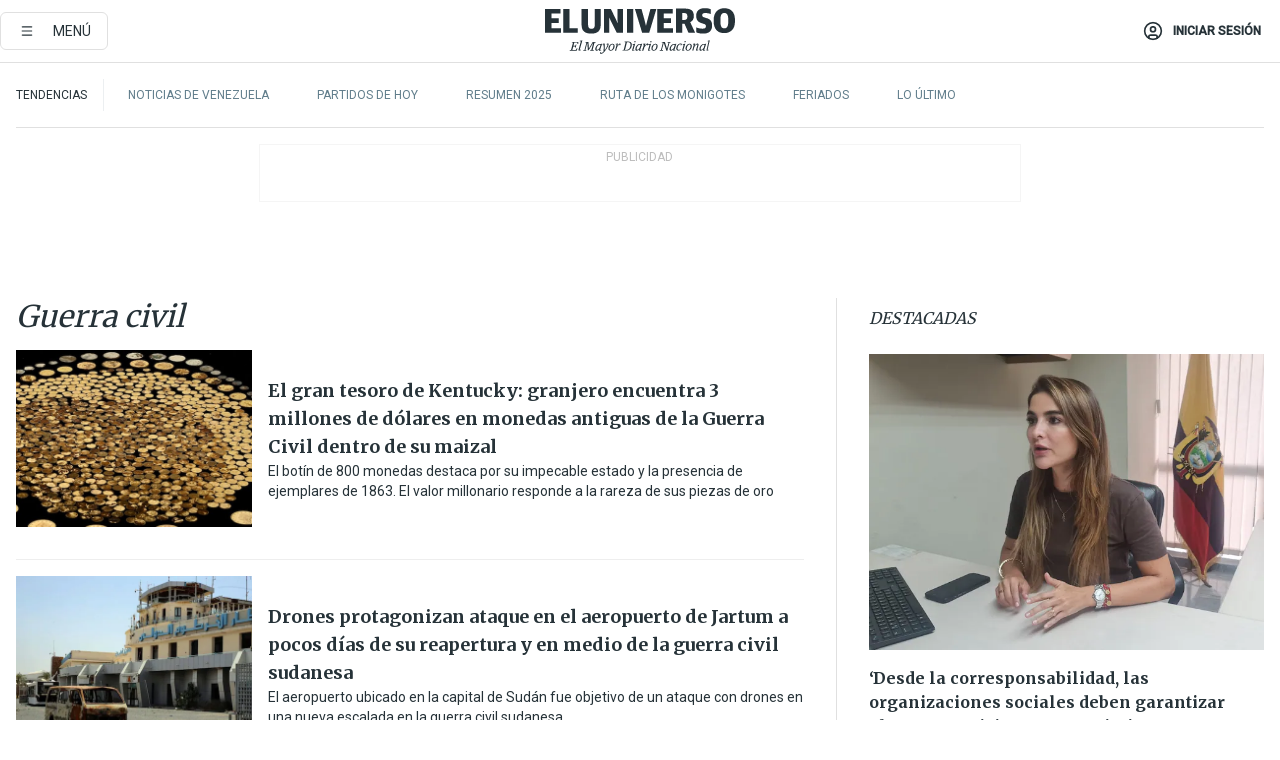

--- FILE ---
content_type: text/html; charset=utf-8
request_url: https://www.eluniverso.com/temas/guerra-civil/
body_size: 61392
content:
<!DOCTYPE html><html lang="es"><head><meta name="viewport" content="width=device-width, initial-scale=1, minimum-scale=1, maximum-scale=5"/><script async="" src="https://securepubads.g.doubleclick.net/tag/js/gpt.js?network-code=78858240"></script><script src="https://experience.tinypass.com/xbuilder/experience/load?aid=D8b6TuHSpu" async=""></script><script async="" src="https://www.googletagmanager.com/gtag/js?id=G-SYES0LW2K4"></script><script async="" id="xieg6Sie" src="https://cdn.viously.com/js/sdk/boot.js"></script><script async="" src="https://cdn.taboola.com/webpush/publishers/1915201/taboola-push-sdk.js"></script><script type="text/javascript" src="https://flower-ads.com/tag/eluniverso/eluniverso.js" async=""></script><meta charset="UTF-8"/><meta property="mrf:tags" content="tiponota:undefined"/><meta name="robots" content="index, follow"/><meta name="robots" content="max-image-preview:large"/><title>Noticias de Guerra civil | Temas | El Universo</title><meta name="description" content="Todas las noticias sobre Guerra civil publicadas en El Universo. Información, videos y última hora sobre Guerra civil."/><link rel="canonical" href="https://www.eluniverso.com/temas/guerra-civil/"/><meta name="abstract" content="Todas las noticias sobre Guerra civil publicadas en El Universo. Información, videos y última hora sobre Guerra civil."/><meta name="twitter:site" content="@eluniversocom"/><meta name="twitter:site:id" content="1597931854"/><meta name="twitter:creator" content="@eluniversocom"/><meta name="twitter:creator:id" content="1597931854"/><meta name="twitter:url" content="https://www.eluniverso.com/temas/guerra-civil"/><meta name="twitter:title" content="Guerra civil"/><meta name="twitter:description" content="Todas las noticias sobre Guerra civil publicadas en El Universo. Información, videos y última hora sobre Guerra civil."/><meta name="twitter:image" content="https://www.eluniverso.com/pf/pf/resources/images/el-universo-meta-logo.jpg?d=879"/><meta property="twitter:card" content="summary_large_image"/><meta name="fb:admins" content="100000069041809"/><meta name="fb:app_id" content="134434890019404"/><meta name="fb:pages" content="61449504559"/><meta name="og:site_name" content="El Universo"/><meta name="og:type" content="article"/><meta name="og:locale" content="es_LA"/><meta name="article:publisher" content="https://www.facebook.com/eluniversoec"/><meta name="og:title" content="Guerra civil"/><meta name="og:url" content="https://www.eluniverso.com/temas/guerra-civil"/><meta name="og:description" content="Todas las noticias sobre Guerra civil publicadas en El Universo. Información, videos y última hora sobre Guerra civil."/><meta name="og:image" content="https://www.eluniverso.com/pf/pf/resources/images/el-universo-meta-logo.jpg?d=879"/><meta name="article:author" content="Redacción"/><meta name="cXenseParse:pageclass" content="frontpage"/><meta name="cXenseParse:recs:pageclass" content="frontpage"/><meta name="cXenseParse:pagetype" content="tag"/><meta name="cXenseParse:recs:pagetype" content="tag"/><link rel="dns-prefetch" href="https://fonts.googleapis.com"/><link rel="preconnect" href="https://fonts.gstatic.com"/><link rel="preload" as="style" href="https://fonts.googleapis.com/css2?family=Merriweather:wght@300;400;700&amp;family=Roboto:wght@300;400;500&amp;display=swap"/><link rel="preconnect" href="https://securepubads.g.doubleclick.net"/><link rel="alternate" type="application/rss+xml" title="RSS" href="https://www.eluniverso.com/arc/outboundfeeds/rss/?outputType=xml"/><link rel="preconnect" href="https://cse.google.com/" crossorigin="true"/><link rel="dns-prefetch" href="https://cse.google.com/"/><link rel="preconnect" href="https://www.googletagmanager.com/" crossorigin="true"/><link rel="dns-prefetch" href="https://www.googletagmanager.com/"/><link rel="preconnect" href="https://scdn.cxense.com/" crossorigin="true"/><link rel="dns-prefetch" href="https://scdn.cxense.com/"/><link rel="preconnect" href="https://cdn.tinypass.com/" crossorigin="true"/><link rel="dns-prefetch" href="https://cdn.tinypass.com/"/><link rel="preconnect" href="https://comcluster.cxense.com/" crossorigin="true"/><link rel="dns-prefetch" href="https://comcluster.cxense.com/"/><link rel="icon" type="image/x-icon" href="/pf/resources/icons/favicon.ico?d=879"/><link rel="apple-touch-icon" sizes="180x180" href="/pf/resources/icons/apple-touch-icon.png?d=879"/><link rel="icon" type="image/png" sizes="32x32" href="/pf/resources/icons/favicon-32x32.png?d=879"/><link rel="icon" type="image/png" sizes="16x16" href="/pf/resources/icons/favicon-16x16.png?d=879"/><link rel="manifest" href="/pf/resources/icons/site.webmanifest?d=879"/><link rel="mask-icon" href="/pf/resources/icons/safari-pinned-tab.svg?d=879" color="#084f8d"/><meta name="msapplication-TileColor" content="#084f8d"/><meta name="theme-color" content="#ffffff"/><script type="application/ld+json">{"@context":"https://schema.org","@type":"BreadcrumbList","itemListElement":[{"@type":"ListItem","position":1,"name":"home","item":"https://www.eluniverso.com"},{"@type":"ListItem","position":2,"name":"Guerra civil"}]}</script><script type="application/javascript" id="polyfill-script">if(!Array.prototype.includes||!(window.Object && window.Object.assign)||!window.Promise||!window.Symbol||!window.fetch){document.write('<script type="application/javascript" src="/pf/dist/engine/polyfill.js?d=879&mxId=00000000" defer=""><\/script>')}</script><script id="fusion-engine-react-script" type="application/javascript" src="/pf/dist/engine/react.js?d=879&amp;mxId=00000000" defer=""></script><script id="fusion-engine-combinations-script" type="application/javascript" src="/pf/dist/components/combinations/default.js?d=879&amp;mxId=00000000" defer=""></script><link id="fusion-template-styles" rel="stylesheet" type="text/css" href="/pf/dist/components/combinations/default.css?d=879&amp;mxId=00000000"/><style>.svg-inline--fa,svg:not(:root).svg-inline--fa{overflow:visible}.svg-inline--fa{display:inline-block;font-size:inherit;height:1em;vertical-align:-.13em}.fa-lg{font-size:1.33em;line-height:.75em;vertical-align:-.07em}.fa-sm{font-size:.88em}html{overflow-x:hidden}#app-container .menublue{background-color:#0374bb;position:fixed}#app-container .menugray{background-color:#ebedf1;position:fixed}#app-container .menugray header{background-color:#ffbe00;border-radius:5px;margin-left:1rem;margin-right:1rem}#app-container .prose-text{word-break:break-word}#app-container .embeded-image img{margin:0}#app-container .embeded-image .img-content{margin-left:auto;margin-right:auto}.grecaptcha-badge{visibility:hidden}.swiper{height:100%;overflow:hidden;position:relative;width:100%}.swiper-vertical>.swiper-wrapper{flex-direction:column}.swiper-wrapper{box-sizing:content-box;display:flex;height:100%;position:relative;transition-property:transform;transition-timing-function:var(    --swiper-wrapper-transition-timing-function,initial  );width:100%;z-index:1}.swiper-android .swiper-slide,.swiper-wrapper{transform:translateZ(0)}.swiper-horizontal{touch-action:pan-y}.swiper-vertical{touch-action:pan-x}.swiper-slide{flex-shrink:0;transition-property:transform}.swiper-slide-invisible-blank{visibility:hidden}.swiper-autoheight,.swiper-autoheight .swiper-slide{height:auto}.swiper-autoheight .swiper-wrapper{align-items:flex-start;transition-property:transform,height}.swiper-backface-hidden .swiper-slide{-webkit-backface-visibility:hidden;backface-visibility:hidden;transform:translateZ(0)}.swiper-button-disabled svg{opacity:.3}.swiper-button{height:2.5rem;line-height:2.5rem;width:2.5rem}.prose{color:#263238;max-width:65ch}.prose [class~=lead]{color:#4b5563;font-size:1.25em;line-height:1.6;margin-bottom:1.2em;margin-top:1.2em}.prose a{color:#111827;font-weight:500;text-decoration:none}.prose strong{color:#111827;font-weight:600}.prose ol[type=A]{--list-counter-style:upper-alpha}.prose ol[type=a]{--list-counter-style:lower-alpha}.prose ol[type=A s]{--list-counter-style:upper-alpha}.prose ol[type=a s]{--list-counter-style:lower-alpha}.prose ol[type=I]{--list-counter-style:upper-roman}.prose ol[type=i]{--list-counter-style:lower-roman}.prose ol[type=I s]{--list-counter-style:upper-roman}.prose ol[type=i s]{--list-counter-style:lower-roman}.prose ol[type="1"]{--list-counter-style:decimal}.prose ol>li{padding-left:1.75em;position:relative}.prose ol>li:before{color:#6b7280;content:counter(list-item,var(--list-counter-style,decimal)) ".";font-weight:400;left:0;position:absolute}.prose ul>li{padding-bottom:.5rem;padding-left:1rem;padding-top:.5rem;position:relative}.prose ul>li:before{background-color:#455a64;border-radius:0;content:"";height:.3rem;left:.25em;position:absolute;top:1.3rem;width:.3rem}.prose hr{border-color:#e5e7eb;border-top-width:1px;margin-bottom:3em;margin-top:3em}.prose blockquote{border-left-color:#e5e7eb;border-left-width:.25rem;color:#111827;font-style:italic;font-weight:500;margin-bottom:1.6em;margin-top:1.6em;padding-left:1em;quotes:"\201C" "\201D" "\2018" "\2019"}.prose blockquote p:first-of-type:before{content:open-quote}.prose blockquote p:last-of-type:after{content:close-quote}.prose h1{color:#111827;font-size:2.25em;font-weight:800;line-height:1.1111111;margin-bottom:.8888889em;margin-top:0}.prose h2{color:#111827;font-size:1.5em;font-weight:700;line-height:1.3333333;margin-bottom:1em;margin-top:2em}.prose h3{font-size:1.25em;line-height:1.6;margin-bottom:.6em;margin-top:1.6em}.prose h3,.prose h4{color:#111827;font-weight:600}.prose h4{line-height:1.5;margin-bottom:.5em;margin-top:1.5em}.prose figure figcaption{color:#6b7280;font-size:.875em;line-height:1.4285714;margin-top:.8571429em}.prose code{color:#111827;font-size:.875em;font-weight:600}.prose code:after,.prose code:before{content:"`"}.prose a code{color:#111827}.prose pre{background-color:#1f2937;border-radius:.375rem;color:#e5e7eb;font-size:.875em;line-height:1.7142857;margin-bottom:1.7142857em;margin-top:1.7142857em;overflow-x:auto;padding:.8571429em 1.1428571em}.prose pre code{background-color:transparent;border-radius:0;border-width:0;color:inherit;font-family:inherit;font-size:inherit;font-weight:400;line-height:inherit;padding:0}.prose pre code:after,.prose pre code:before{content:none}.prose table{font-size:.875em;line-height:1.7142857;margin-bottom:2em;margin-top:2em;table-layout:auto;text-align:left;width:100%}.prose thead{border-bottom-color:#d1d5db;border-bottom-width:1px;color:#111827;font-weight:600}.prose thead th{padding-bottom:.5714286em;padding-left:.5714286em;padding-right:.5714286em;vertical-align:bottom}.prose tbody tr{border-bottom-color:#e5e7eb;border-bottom-width:1px}.prose tbody tr:last-child{border-bottom-width:0}.prose tbody td{padding:.5714286em;vertical-align:top}.prose{font-size:1rem;line-height:1.75}.prose p{margin-bottom:1.25em;margin-top:1.25em}.prose figure,.prose img,.prose video{margin-bottom:2em;margin-top:2em}.prose figure>*{margin-bottom:0;margin-top:0}.prose h2 code{font-size:.875em}.prose h3 code{font-size:.9em}.prose ol,.prose ul{margin-bottom:1.25em;margin-top:1.25em}.prose li{margin-bottom:.5em;margin-top:.5em}.prose>ul>li p{margin-bottom:.75em;margin-top:.75em}.prose>ul>li>:first-child{margin-top:1.25em}.prose>ul>li>:last-child{margin-bottom:1.25em}.prose ol ol,.prose ol ul,.prose ul ol,.prose ul ul{margin-bottom:.75em;margin-top:.75em}.prose h2+*,.prose h3+*,.prose h4+*,.prose hr+*{margin-top:0}.prose thead th:first-child{padding-left:0}.prose thead th:last-child{padding-right:0}.prose tbody td:first-child{padding-left:0}.prose tbody td:last-child{padding-right:0}.prose>:first-child{margin-top:0}.prose>:last-child{margin-bottom:0}.prose-lg{font-size:1.125rem;line-height:1.7777778}.prose-lg p{margin-bottom:1.3333333em;margin-top:1.3333333em}.prose-lg [class~=lead]{font-size:1.2222222em;line-height:1.4545455;margin-bottom:1.0909091em;margin-top:1.0909091em}.prose-lg blockquote{margin-bottom:1.6666667em;margin-top:1.6666667em;padding-left:1em}.prose-lg h1{font-size:2.6666667em;line-height:1;margin-bottom:.8333333em;margin-top:0}.prose-lg h2{font-size:1.6666667em;line-height:1.3333333;margin-bottom:1.0666667em;margin-top:1.8666667em}.prose-lg h3{font-size:1.3333333em;line-height:1.5;margin-bottom:.6666667em;margin-top:1.6666667em}.prose-lg h4{line-height:1.5555556;margin-bottom:.4444444em;margin-top:1.7777778em}.prose-lg figure,.prose-lg img,.prose-lg video{margin-bottom:1.7777778em;margin-top:1.7777778em}.prose-lg figure>*{margin-bottom:0;margin-top:0}.prose-lg figure figcaption{font-size:.8888889em;line-height:1.5;margin-top:1em}.prose-lg code{font-size:.8888889em}.prose-lg h2 code{font-size:.8666667em}.prose-lg h3 code{font-size:.875em}.prose-lg pre{border-radius:.375rem;font-size:.8888889em;line-height:1.75;margin-bottom:2em;margin-top:2em;padding:1em 1.5em}.prose-lg ul{margin-bottom:1.3333333em;margin-top:1.3333333em}.prose-lg li{margin-bottom:.6666667em;margin-top:.6666667em}.prose-lg ul>li{padding-left:1rem}.prose-lg ul>li:before{height:.3rem;left:.25em;top:1.3rem;width:.3rem}.prose-lg>ul>li p{margin-bottom:.8888889em;margin-top:.8888889em}.prose-lg>ul>li>:first-child{margin-top:1.3333333em}.prose-lg>ul>li>:last-child{margin-bottom:1.3333333em}.prose-lg ol ol,.prose-lg ol ul,.prose-lg ul ol,.prose-lg ul ul{margin-bottom:.8888889em;margin-top:.8888889em}.prose-lg hr{margin-bottom:3.1111111em;margin-top:3.1111111em}.prose-lg h2+*,.prose-lg h3+*,.prose-lg h4+*,.prose-lg hr+*{margin-top:0}.prose-lg table{font-size:.8888889em;line-height:1.5}.prose-lg thead th{padding-bottom:.75em;padding-left:.75em;padding-right:.75em}.prose-lg thead th:first-child{padding-left:0}.prose-lg thead th:last-child{padding-right:0}.prose-lg tbody td{padding:.75em}.prose-lg tbody td:first-child{padding-left:0}.prose-lg tbody td:last-child{padding-right:0}.prose-lg>:first-child{margin-top:0}.prose-lg>:last-child{margin-bottom:0}#clickio-splash-list{left:0;min-height:1px;right:auto;width:100%}#clickio-splash-iframe{margin:0;min-width:100%;opacity:0;overflow:visible}#clickio-splash-iframe,#clickio-splash-list{bottom:-100px;position:fixed;top:100vh;z-index:-1}#clickio-splash-iframe:not([height="100"]){bottom:0;max-height:100%;max-width:100%;opacity:1;top:0;z-index:2147483647}#clickio-splash-list:has(#clickio-splash-iframe:not([height="100"])){z-index:2147483647}#clickio-splash-list:has(#clickio-splash-iframe[height="100"][width="0"]){display:none}#clickio-splash-iframe[height="100"][width="0"]{display:none}.prose [data-oembed-type=youtube]{height:0;padding-bottom:56.25%;position:relative}.prose [data-oembed-type=youtube] iframe{height:100%;left:0;position:absolute;top:0;width:100%}.prose .gallery figure,.prose .gallery img,.prose .related figure,.prose .related img{margin:0}.prose .gallery-wrapper h3{margin-top:0}.prose .related h2{font-size:.875rem;line-height:1.25rem;margin:0}.prose .related figure,.prose .related img{margin:0}.prose .dropcap-letter:first-letter{float:left;font-family:Merriweather,serif;font-size:3rem;font-weight:700;line-height:50px;line-height:1;margin-right:.5rem;--tw-text-opacity:1;color:rgb(38 50 56/var(--tw-text-opacity,1))}.prose .prose-list a,.prose p a,.prose table a{--tw-border-opacity:1;border-color:rgb(207 216 220/var(--tw-border-opacity,1));--tw-text-opacity:1;border-bottom-width:1px;color:rgb(3 116 187/var(--tw-text-opacity,1));padding-bottom:2px;text-decoration:none}#figCaptionOfImage.premium-hero{background:linear-gradient(180deg,hsla(0,0%,5%,0) 5%,hsla(0,0%,5%,.6) 50%);padding:30px 15% 20px;text-shadow:0 0 3px #000}@media(max-width:640px){#figCaptionOfImage.premium-hero{background:#e0e0e0;color:#616161;font-size:14px;font-weight:400;line-height:1.5;padding:10px;text-shadow:none}}#figCaptionOfImage.jaimejarrin-hero{left:44%;position:absolute;top:42%;width:50%;z-index:1}amp-carousel>div>div:first-child{scrollbar-width:none}amp-carousel>div>div:first-child::-webkit-scrollbar{display:none}.amp-carousel-button{border-radius:9999px;--tw-bg-opacity:1;background-color:rgb(255 255 255/var(--tw-bg-opacity,1));font-size:1.125rem;line-height:1.75rem;--tw-text-opacity:1;color:rgb(38 50 56/var(--tw-text-opacity,1));--tw-shadow:0 1px 3px 0 rgba(0,0,0,.1),0 1px 2px -1px rgba(0,0,0,.1);--tw-shadow-colored:0 1px 3px 0 var(--tw-shadow-color),0 1px 2px -1px var(--tw-shadow-color);box-shadow:var(--tw-ring-offset-shadow,0 0 #0000),var(--tw-ring-shadow,0 0 #0000),var(--tw-shadow)}.amp-carousel-button-prev{background-image:url(/home/circleci/repo/resources/dist69f9e44fb494ae19baa7.svg?d=879&mxId=00000000);margin-left:.5rem}.amp-carousel-button-next{background-image:url(/home/circleci/repo/resources/diste6faa6709a150adf8cab.svg?d=879&mxId=00000000);margin-right:.5rem}@media(min-width:1024px){#app-container .article-body .related-posts{margin-left:1.5rem}#app-container .related-posts .card .card-content{margin:0}#app-container .space-y-3 .related-posts{margin-bottom:1rem;margin-top:0}.related-posts{float:right;width:35%}.related-posts .card-image{display:none}}#app-container .article-body h2{font-size:1.3rem;line-height:1.5rem}#app-container .article-body h3{font-size:1.25rem;line-height:1.5rem}#app-container .article-body h4{font-size:1.125rem;line-height:1.5rem}@media only screen and (max-width:667px){#app-container .article-body h2{font-size:1.25rem;line-height:1.75rem}#app-container .article-body h3{font-size:1.125rem;line-height:1.75rem}#app-container .article-body h4{font-size:1rem;line-height:1.5rem}}.related-posts{grid-row:3}.related-posts .card:last-child{border-bottom:0}.related-header-body li{margin-bottom:10px;padding-left:25px;position:relative}.related-header-body li:before{content:"■";left:0;margin-right:15px;position:absolute;width:6px}.feature-active-campaign input[type=date],.feature-active-campaign input[type=email],.feature-active-campaign input[type=text]{border-radius:0;border-width:1px;--tw-border-opacity:1;border-color:rgb(224 224 224/var(--tw-border-opacity,1));font-family:Roboto,sans-serif;padding:.5rem}.feature-active-campaign ._form-title{border-bottom-width:1px;--tw-border-opacity:1;border-color:rgb(224 224 224/var(--tw-border-opacity,1));font-family:Merriweather,serif;font-size:1.125rem;font-style:italic;font-weight:400;line-height:1.75rem;padding-bottom:.5rem}.feature-active-campaign ._html-code{font-family:Roboto,sans-serif;font-size:1rem;line-height:1.5rem}.feature-active-campaign ._html-code p{margin-bottom:1rem}.feature-active-campaign label._form-label{display:none}.feature-active-campaign ._form-content{display:flex;flex-wrap:wrap}.feature-active-campaign ._form_element{margin-bottom:1rem;margin-right:.5rem}.feature-active-campaign ._form_element._clear{flex-shrink:0;margin-right:0;width:100%}.feature-active-campaign button{--tw-bg-opacity:1;background-color:rgb(3 116 187/var(--tw-bg-opacity,1));font-family:Roboto,sans-serif;padding:.5rem 1rem;text-transform:uppercase;--tw-text-opacity:1;color:rgb(255 255 255/var(--tw-text-opacity,1))}.feature-active-campaign.fields-col ._button-wrapper,.feature-active-campaign.fields-col ._form_element{flex-shrink:0;margin-right:0;width:100%}.feature-active-campaign.text-left ._form-content{justify-content:flex-start}.feature-active-campaign.text-left ._button-wrapper,.feature-active-campaign.text-left ._form_element{text-align:left}.feature-active-campaign.text-center ._form-content{justify-content:center}.feature-active-campaign.text-right ._form-content{justify-content:flex-end}.feature-active-campaign.text-right ._button-wrapper,.feature-active-campaign.text-right ._form_element{text-align:right}.card.gallery .card-image .icon,.card.video .card-image .icon{left:50%;top:50%;transform:translate(-50%,-50%)}.card.gallery .card-image:hover .icon,.card.video .card-image:hover .icon{opacity:.5}.card .author strong:after{content:","}.card .author strong:last-child:after{content:""}.sidemenu a{display:block;font-family:Roboto,sans-serif;font-size:.75rem;line-height:1rem;outline:2px solid transparent;outline-offset:2px;padding-bottom:1rem;padding-top:1rem;text-transform:uppercase}amp-accordion .accordion-heading:focus svg{transform:rotate(90deg)}.gcse-search-wrap .gsc-search-box{margin-bottom:1rem}.gcse-search-wrap .gsc-input-box{border-radius:0}.gcse-search-wrap .gsc-control-cse{background-color:transparent}.gcse-search-wrap .gsc-result{background-color:transparent;padding-bottom:1rem;padding-top:1rem}.gcse-search-wrap .gs-visibleUrl{font-family:Roboto,sans-serif;--tw-text-opacity:1;color:rgb(96 125 139/var(--tw-text-opacity,1))}.gcse-search-wrap .gsc-tabsArea{border-radius:0;border-width:0;margin-bottom:1rem}.gcse-search-wrap .gsc-tabHeader{font-family:Roboto,sans-serif}.gcse-search-wrap .gs-title{font-weight:700;margin-bottom:.5rem}.gcse-search-wrap .gs-title b{--tw-bg-opacity:1;background-color:rgb(230 237 243/var(--tw-bg-opacity,1))}.gcse-search-wrap .gsc-url-top{margin-bottom:.5rem}.gcse-search-wrap .gs-image{display:block}.gcse-search-wrap .gs-promotion-image-box,.gcse-search-wrap .gs-web-image-box{margin-right:1rem;width:80px}@media (min-width:768px){.gcse-search-wrap .gs-promotion-image-box,.gcse-search-wrap .gs-web-image-box{width:150px}}.gcse-search-wrap .gs-promotion-image-box .gs-image,.gcse-search-wrap .gs-web-image-box .gs-image{margin-left:auto;margin-right:auto;max-width:80px}@media (min-width:768px){.gcse-search-wrap .gs-promotion-image-box .gs-image,.gcse-search-wrap .gs-web-image-box .gs-image{max-width:150px}}.gcse-search-wrap .gsc-table-result{display:flex}.gcse-search-wrap .gs-snippet{font-size:.875rem;line-height:1.25rem}.gcse-search-wrap .gsc-results .gsc-cursor-box{display:flex;justify-content:center;margin-bottom:2rem;margin-top:2rem}.gcse-search-wrap .gsc-results .gsc-cursor-box .gsc-cursor-page{background-color:transparent;font-family:Roboto,sans-serif;outline:none;padding:.5rem 1rem;--tw-text-opacity:1;color:rgb(38 50 56/var(--tw-text-opacity,1));text-decoration-line:none}.gcse-search-wrap .gsc-results .gsc-cursor-box .gsc-cursor-page:hover{font-weight:700;text-decoration-line:none}.gcse-search-wrap .gsc-results .gsc-cursor-box .gsc-cursor-current-page{border-width:1px;--tw-border-opacity:1;border-color:rgb(3 116 187/var(--tw-border-opacity,1));--tw-text-opacity:1;color:rgb(3 116 187/var(--tw-text-opacity,1))}.gcse-search-wrap a,.gcse-search-wrap b,.gcse-search-wrap div{font-family:Merriweather,serif}.gcse-search-wrap .gsc-above-wrapper-area,.gcse-search-wrap .gsc-above-wrapper-area a,.gcse-search-wrap .gsc-above-wrapper-area b,.gcse-search-wrap .gsc-above-wrapper-area div{font-family:Roboto,sans-serif}.gcse-search-wrap .gsc-search-button{outline:none;--tw-bg-opacity:1;background-color:rgb(3 116 187/var(--tw-bg-opacity,1));padding:.5rem}.gcse-search-wrap .gcsc-more-maybe-branding-root{display:none}.gsc-expansionArea .gsc-webResult.gsc-result{border-color:#e2e8f0;border-width:1px 0 0}amp-social-share.facebook-messenger{background-color:transparent;background-image:url(/home/circleci/repo/resources/distb326b8cda9737613ab0d.svg?d=879&mxId=00000000);background-position:50%;background-repeat:no-repeat;background-size:80%}amp-social-share.rounded{background-color:transparent;filter:invert(1)}.feature-taboola{margin:0}.feature-taboola .trc_rbox_header.trc_rbox_border_elm{border-bottom-width:1px;border-style:solid;--tw-border-opacity:1;border-color:rgb(207 216 220/var(--tw-border-opacity,1));padding-bottom:.5rem}.feature-taboola .trc_rbox_header .trc_rbox_header_span{font-family:Merriweather,serif;font-size:1rem;font-style:italic;font-weight:400;line-height:1.5rem;--tw-text-opacity:1;color:rgb(38 50 56/var(--tw-text-opacity,1))}.feature-taboola .trc_rbox_outer{margin-top:2rem}.feature-taboola .videoCube .video-label-box .video-title{font-family:Merriweather,serif;font-size:1rem;font-weight:700;line-height:1.5rem;margin:0;--tw-text-opacity:1;color:rgb(38 50 56/var(--tw-text-opacity,1))}.feature-taboola .videoCube .video-label-box .video-title:hover{--tw-text-opacity:1;color:rgb(3 116 187/var(--tw-text-opacity,1));text-decoration-line:none}.feature-taboola .videoCube.syndicatedItem .branding{font-family:Roboto,sans-serif;font-size:.75rem;font-weight:400;line-height:1rem;--tw-text-opacity:1;color:rgb(97 97 97/var(--tw-text-opacity,1))}.feature-taboola .videoCube .thumbBlock_holder{margin-bottom:1rem}#tbl-next-up .trc_related_container{margin-top:2em}#tbl-next-up .trc_related_container .blend-next-up-a .video-label,#tbl-next-up .trc_related_container .blend-next-up-a .video-title{font-family:Merriweather,serif}#tbl-next-up .trc_related_container .blend-next-up-a .branding{font-family:Roboto,sans-serif}#tbl-next-up .trc_related_container .tbl-read-next-btn{font-family:Roboto,sans-serif;text-transform:uppercase;--tw-text-opacity:1;color:rgb(3 116 187/var(--tw-text-opacity,1))}#tbl-next-up .trc_related_container .tbl-read-next-btn:hover{background:none;--tw-text-opacity:1;color:rgb(94 146 243/var(--tw-text-opacity,1))}#tbl-next-up .trc_related_container .video-title{font-family:Merriweather,serif}.offer-container-component{background:linear-gradient(180deg,#fcf1df,#e3e7e8)}@media (min-width:640px){.tag-result-list{-moz-columns:2;column-count:2}}.feed li{border-color:#eee}.feed.feed-ranking{counter-reset:rank-counter}.feed.feed-ranking li{counter-increment:rank-counter;min-height:2rem;padding-left:3rem}.feed.feed-ranking li:before{content:counter(rank-counter);font-size:3rem;font-style:italic;font-weight:500;left:0;line-height:1;position:absolute;--tw-text-opacity:1;color:rgb(207 216 220/var(--tw-text-opacity,1));top:50%;transform:translateY(-50%)}.feed.feed-chronology{padding-left:1rem}.feed.feed-chronology:before{border-left-width:1px;border-style:dashed;content:"";height:100%;left:0;position:absolute;top:0;--tw-border-opacity:1;border-color:rgb(176 190 197/var(--tw-border-opacity,1));width:1px}.feed.feed-chronology li:before{box-sizing:border-box;content:"";left:0;margin-left:-1rem;position:absolute;--tw-bg-opacity:1;background-color:rgb(3 116 187/var(--tw-bg-opacity,1));height:5px;top:1.6rem;transform:translateX(-50%);width:5px}.feed.feed-comments li{padding-left:4rem}.feed.feed-comments li:before{content:url(/home/circleci/repo/resources/dist58d0c393cbec7969aa40.svg?d=879&mxId=00000000);display:block;height:3rem;left:0;position:absolute;top:50%;transform:translateY(-50%);width:3rem}.feed.feed-comments li .card{justify-content:center;min-height:5rem}button.gallery-close-button{color:#fff}.view-more-images{background:linear-gradient(rgba(0,0,0,.4),rgba(0,0,0,.8));z-index:1}.gallery img{-o-object-fit:cover;object-fit:cover}.search-box-wrap,.search-box-wrap .input-wrap{transition:width .3s ease,padding .3s ease}.search-box-wrap .input-wrap{height:0;overflow:hidden;width:0}.search-box-wrap .input-wrap.open{height:auto;width:16rem}.search-box-wrap .gsc-search-button-v2,.search-box-wrap .gsc-search-button-v2:focus,.search-box-wrap .gsc-search-button-v2:hover{background-color:#fff;border:1px solid #e1e1e1;outline:none;padding:10px}.search-box-wrap .gsc-search-button-v2 svg,.search-box-wrap .gsc-search-button-v2:focus svg,.search-box-wrap .gsc-search-button-v2:hover svg{color:#000;fill:currentcolor}*,:after,:before{--tw-border-spacing-x:0;--tw-border-spacing-y:0;--tw-translate-x:0;--tw-translate-y:0;--tw-rotate:0;--tw-skew-x:0;--tw-skew-y:0;--tw-scale-x:1;--tw-scale-y:1;--tw-pan-x: ;--tw-pan-y: ;--tw-pinch-zoom: ;--tw-scroll-snap-strictness:proximity;--tw-gradient-from-position: ;--tw-gradient-via-position: ;--tw-gradient-to-position: ;--tw-ordinal: ;--tw-slashed-zero: ;--tw-numeric-figure: ;--tw-numeric-spacing: ;--tw-numeric-fraction: ;--tw-ring-inset: ;--tw-ring-offset-width:0px;--tw-ring-offset-color:#fff;--tw-ring-color:rgba(3,116,187,.5);--tw-ring-offset-shadow:0 0 #0000;--tw-ring-shadow:0 0 #0000;--tw-shadow:0 0 #0000;--tw-shadow-colored:0 0 #0000;--tw-blur: ;--tw-brightness: ;--tw-contrast: ;--tw-grayscale: ;--tw-hue-rotate: ;--tw-invert: ;--tw-saturate: ;--tw-sepia: ;--tw-drop-shadow: ;--tw-backdrop-blur: ;--tw-backdrop-brightness: ;--tw-backdrop-contrast: ;--tw-backdrop-grayscale: ;--tw-backdrop-hue-rotate: ;--tw-backdrop-invert: ;--tw-backdrop-opacity: ;--tw-backdrop-saturate: ;--tw-backdrop-sepia: ;--tw-contain-size: ;--tw-contain-layout: ;--tw-contain-paint: ;--tw-contain-style: }::backdrop{--tw-border-spacing-x:0;--tw-border-spacing-y:0;--tw-translate-x:0;--tw-translate-y:0;--tw-rotate:0;--tw-skew-x:0;--tw-skew-y:0;--tw-scale-x:1;--tw-scale-y:1;--tw-pan-x: ;--tw-pan-y: ;--tw-pinch-zoom: ;--tw-scroll-snap-strictness:proximity;--tw-gradient-from-position: ;--tw-gradient-via-position: ;--tw-gradient-to-position: ;--tw-ordinal: ;--tw-slashed-zero: ;--tw-numeric-figure: ;--tw-numeric-spacing: ;--tw-numeric-fraction: ;--tw-ring-inset: ;--tw-ring-offset-width:0px;--tw-ring-offset-color:#fff;--tw-ring-color:rgba(3,116,187,.5);--tw-ring-offset-shadow:0 0 #0000;--tw-ring-shadow:0 0 #0000;--tw-shadow:0 0 #0000;--tw-shadow-colored:0 0 #0000;--tw-blur: ;--tw-brightness: ;--tw-contrast: ;--tw-grayscale: ;--tw-hue-rotate: ;--tw-invert: ;--tw-saturate: ;--tw-sepia: ;--tw-drop-shadow: ;--tw-backdrop-blur: ;--tw-backdrop-brightness: ;--tw-backdrop-contrast: ;--tw-backdrop-grayscale: ;--tw-backdrop-hue-rotate: ;--tw-backdrop-invert: ;--tw-backdrop-opacity: ;--tw-backdrop-saturate: ;--tw-backdrop-sepia: ;--tw-contain-size: ;--tw-contain-layout: ;--tw-contain-paint: ;--tw-contain-style: }/*! tailwindcss v3.4.18 | MIT License | https://tailwindcss.com*/*,:after,:before{border:0 solid;box-sizing:border-box}:after,:before{--tw-content:""}:host,html{line-height:1.5;-webkit-text-size-adjust:100%;font-family:ui-sans-serif,system-ui,sans-serif,Apple Color Emoji,Segoe UI Emoji,Segoe UI Symbol,Noto Color Emoji;font-feature-settings:normal;font-variation-settings:normal;-moz-tab-size:4;-o-tab-size:4;tab-size:4;-webkit-tap-highlight-color:transparent}body{line-height:inherit;margin:0}hr{border-top-width:1px;color:inherit;height:0}abbr:where([title]){-webkit-text-decoration:underline dotted;text-decoration:underline dotted}h1,h2,h3,h4,h5,h6{font-size:inherit;font-weight:inherit}a{color:inherit;text-decoration:inherit}b,strong{font-weight:bolder}code,kbd,pre,samp{font-family:ui-monospace,SFMono-Regular,Menlo,Monaco,Consolas,Liberation Mono,Courier New,monospace;font-feature-settings:normal;font-size:1em;font-variation-settings:normal}small{font-size:80%}sub,sup{font-size:75%;line-height:0;position:relative;vertical-align:baseline}sub{bottom:-.25em}sup{top:-.5em}table{border-collapse:collapse;border-color:inherit;text-indent:0}button,input,optgroup,select,textarea{color:inherit;font-family:inherit;font-feature-settings:inherit;font-size:100%;font-variation-settings:inherit;font-weight:inherit;letter-spacing:inherit;line-height:inherit;margin:0;padding:0}button,select{text-transform:none}button,input:where([type=button]),input:where([type=reset]),input:where([type=submit]){-webkit-appearance:button;background-color:transparent;background-image:none}:-moz-focusring{outline:auto}:-moz-ui-invalid{box-shadow:none}progress{vertical-align:baseline}::-webkit-inner-spin-button,::-webkit-outer-spin-button{height:auto}[type=search]{-webkit-appearance:textfield;outline-offset:-2px}::-webkit-search-decoration{-webkit-appearance:none}::-webkit-file-upload-button{-webkit-appearance:button;font:inherit}summary{display:list-item}blockquote,dd,dl,figure,h1,h2,h3,h4,h5,h6,hr,p,pre{margin:0}fieldset{margin:0}fieldset,legend{padding:0}menu,ol,ul{list-style:none;margin:0;padding:0}dialog{padding:0}textarea{resize:vertical}input::-moz-placeholder,textarea::-moz-placeholder{color:#9ca3af;opacity:1}input::placeholder,textarea::placeholder{color:#9ca3af;opacity:1}[role=button],button{cursor:pointer}:disabled{cursor:default}audio,canvas,embed,iframe,img,object,svg,video{display:block;vertical-align:middle}img,video{height:auto;max-width:100%}[hidden]:where(:not([hidden=until-found])){display:none}.\!container{margin-left:auto;margin-right:auto;width:100%}.container{margin-left:auto;margin-right:auto;width:100%}@media (min-width:640px){.\!container{max-width:640px}.container{max-width:640px}}@media (min-width:768px){.\!container{max-width:768px}.container{max-width:768px}}@media (min-width:1024px){.\!container{max-width:1024px}.container{max-width:1024px}}@media (min-width:1280px){.\!container{max-width:1280px}.container{max-width:1280px}}.badge{background-color:#e6edf3;border-radius:.125rem;box-sizing:border-box;color:#616161;font-family:Roboto,sans-serif;line-height:1.6;padding:0 .5rem;text-transform:uppercase}.badge-warning{background-color:#fbc02d}.badge-danger{background-color:#d32f2f}.button{background-color:#e6edf3;border-radius:.375rem;box-sizing:border-box;cursor:pointer;font-family:Roboto,sans-serif;outline:none;text-decoration:none;text-transform:uppercase}.button:disabled{cursor:not-allowed;pointer-events:all}.button-primary{background-color:#0374bb;border:1px solid #0374bb;color:#fff}.button-primary:hover{background-color:#0196d8}.button-primary:focus{background-color:#0374bb;border-color:#0196d8}.button-primary:active{background-color:#087ec5}.button-primary:disabled{background-color:#1b7ebb;border-color:#1b7ebb;color:#fff}.button-secondary{background-color:#fff;border:solid #0374bb;color:#0374bb}.button-secondary:focus,.button-secondary:hover{background-color:#e6edf3}.button-secondary:active{background-color:#1b7ebb}.button-secondary:disabled{border-color:#1b7ebb}.button-tertiary{background-color:#fff;border:1px solid #e0e0e0;color:#263238}.button-tertiary:focus,.button-tertiary:hover{background-color:#eceff1}.button-tertiary:active{background-color:#cfd8dc}.button-tertiary:disabled{bordercolor:#b0bec5}.button-destructive{background-color:#d32f2f;border:solid #d32f2f;color:#fff}.button-destructive:hover{background-color:#9a0007}.button-destructive:focus{background-color:#d32f2f;border-color:#9a0007}.button-destructive:active{background-color:#9a0007}.button-destructive:disabled{background-color:#f7d6d5;bordercolor:#f7d6d5;color:#fff}.button-ghost{background-color:transparent;border-color:transparent;color:#0374bb}.button-ghost:focus,.button-ghost:hover{background-color:#e6edf3}.button-ghost:active{background-color:#1b7ebb}.button-special{background-color:transparent;border-color:#fff;color:#fff}.sr-only{height:1px;margin:-1px;overflow:hidden;padding:0;position:absolute;width:1px;clip:rect(0,0,0,0);border-width:0;white-space:nowrap}.pointer-events-none{pointer-events:none}.visible{visibility:visible}.static{position:static}.fixed{position:fixed}.absolute{position:absolute}.relative{position:relative}.\!sticky{position:sticky}.sticky{position:sticky}.inset-0{inset:0}.-inset-y-1{bottom:-.5rem;top:-.5rem}.inset-x-0{left:0;right:0}.inset-y-0{bottom:0;top:0}.-bottom-2\.5{bottom:-1.25rem}.-top-1{top:-.5rem}.bottom-0{bottom:0}.bottom-4{bottom:2rem}.left-0{left:0}.left-0\.5{left:.25rem}.left-1\/2{left:50%}.left-2{left:1rem}.left-4{left:2rem}.right-0{right:0}.right-2{right:1rem}.top-0{top:0}.top-0\.5{top:.25rem}.top-2{top:1rem}.top-5{top:2.5rem}.top-7{top:3.5rem}.z-0{z-index:0}.z-10{z-index:10}.z-50{z-index:50}.order-1{order:1}.order-2{order:2}.order-3{order:3}.order-4{order:4}.order-5{order:5}.order-last{order:9999}.col-span-1{grid-column:span 1/span 1}.col-span-10{grid-column:span 10/span 10}.col-span-11{grid-column:span 11/span 11}.col-span-12{grid-column:span 12/span 12}.col-span-2{grid-column:span 2/span 2}.col-span-3{grid-column:span 3/span 3}.col-span-4{grid-column:span 4/span 4}.col-span-5{grid-column:span 5/span 5}.col-span-6{grid-column:span 6/span 6}.col-span-7{grid-column:span 7/span 7}.col-span-8{grid-column:span 8/span 8}.col-span-9{grid-column:span 9/span 9}.row-span-2{grid-row:span 2/span 2}.row-span-3{grid-row:span 3/span 3}.row-span-4{grid-row:span 4/span 4}.row-span-6{grid-row:span 6/span 6}.float-right{float:right}.m-0{margin:0}.m-0\.5{margin:.25rem}.m-1{margin:.5rem}.m-2{margin:1rem}.m-4{margin:2rem}.m-auto{margin:auto}.-mx-2{margin-left:-1rem;margin-right:-1rem}.-mx-4{margin-left:-2rem;margin-right:-2rem}.mx-0{margin-left:0;margin-right:0}.mx-0\.5{margin-left:.25rem;margin-right:.25rem}.mx-1{margin-left:.5rem;margin-right:.5rem}.mx-10{margin-left:5rem;margin-right:5rem}.mx-2{margin-left:1rem;margin-right:1rem}.mx-3{margin-left:1.5rem;margin-right:1.5rem}.mx-4{margin-left:2rem;margin-right:2rem}.mx-5{margin-left:2.5rem;margin-right:2.5rem}.mx-6{margin-left:3rem;margin-right:3rem}.mx-7{margin-left:3.5rem;margin-right:3.5rem}.mx-8{margin-left:4rem;margin-right:4rem}.mx-9{margin-left:4.5rem;margin-right:4.5rem}.mx-auto{margin-left:auto;margin-right:auto}.my-0\.5{margin-bottom:.25rem;margin-top:.25rem}.my-1{margin-bottom:.5rem;margin-top:.5rem}.my-2{margin-bottom:1rem;margin-top:1rem}.my-3{margin-bottom:1.5rem;margin-top:1.5rem}.my-4{margin-bottom:2rem;margin-top:2rem}.my-5{margin-bottom:2.5rem;margin-top:2.5rem}.-ml-2{margin-left:-1rem}.-mt-1{margin-top:-.5rem}.mb-0{margin-bottom:0}.mb-0\.5{margin-bottom:.25rem}.mb-1{margin-bottom:.5rem}.mb-2{margin-bottom:1rem}.mb-3{margin-bottom:1.5rem}.mb-4{margin-bottom:2rem}.mb-5{margin-bottom:2.5rem}.mb-6{margin-bottom:3rem}.mb-7{margin-bottom:3.5rem}.mb-8{margin-bottom:4rem}.mb-9{margin-bottom:4.5rem}.ml-0{margin-left:0}.ml-0\.5{margin-left:.25rem}.ml-1{margin-left:.5rem}.ml-11{margin-left:5.5rem}.ml-2{margin-left:1rem}.ml-3{margin-left:1.5rem}.ml-4{margin-left:2rem}.mr-0\.5{margin-right:.25rem}.mr-1{margin-right:.5rem}.mr-2{margin-right:1rem}.mr-4{margin-right:2rem}.mt-0{margin-top:0}.mt-0\.5{margin-top:.25rem}.mt-1{margin-top:.5rem}.mt-2{margin-top:1rem}.mt-3{margin-top:1.5rem}.mt-4{margin-top:2rem}.mt-5{margin-top:2.5rem}.mt-6{margin-top:3rem}.mt-7{margin-top:3.5rem}.mt-8{margin-top:4rem}.mt-9{margin-top:4.5rem}.box-border{box-sizing:border-box}.\!block{display:block}.block{display:block}.inline-block{display:inline-block}.inline{display:inline}.flex{display:flex}.inline-flex{display:inline-flex}.table{display:table}.grid{display:grid}.hidden{display:none}.h-0{height:0}.h-0\.5{height:.25rem}.h-1{height:.5rem}.h-10{height:5rem}.h-12{height:6.5rem}.h-13{height:8rem}.h-2{height:1rem}.h-3{height:1.5rem}.h-4{height:2rem}.h-44{height:11rem}.h-48{height:12rem}.h-5{height:2.5rem}.h-56{height:14rem}.h-6{height:3rem}.h-64{height:16rem}.h-7{height:3.5rem}.h-8{height:4rem}.h-9{height:4.5rem}.h-96{height:24rem}.h-\[400px\]{height:400px}.h-\[600px\]{height:600px}.h-auto{height:auto}.h-full{height:100%}.h-max{height:-moz-max-content;height:max-content}.max-h-full{max-height:100%}.w-1{width:.5rem}.w-1\/2{width:50%}.w-1\/3{width:33.333333%}.w-1\/4{width:25%}.w-1\/5{width:20%}.w-10{width:5rem}.w-11{width:5.5rem}.w-11\/12{width:91.666667%}.w-12{width:6.5rem}.w-14{width:9rem}.w-2{width:1rem}.w-2\/5{width:40%}.w-3{width:1.5rem}.w-3\/12{width:25%}.w-3\/4{width:75%}.w-3\/5{width:60%}.w-3\/6{width:50%}.w-4{width:2rem}.w-4\/5{width:80%}.w-44{width:11rem}.w-48{width:12rem}.w-5{width:2.5rem}.w-56{width:14rem}.w-6{width:3rem}.w-64{width:16rem}.w-7{width:3.5rem}.w-8{width:4rem}.w-9{width:4.5rem}.w-\[270px\]{width:270px}.w-\[300px\]{width:300px}.w-full{width:100%}.min-w-1\/2{min-width:50%}.min-w-1\/3{min-width:30%}.min-w-1\/5{min-width:20%}.min-w-16{min-width:10rem}.min-w-3\/4{min-width:75%}.min-w-full{min-width:100%}.max-w-14{max-width:12rem}.max-w-17{max-width:15rem}.max-w-20{max-width:18rem}.max-w-4{max-width:2rem}.max-w-4xl{max-width:56rem}.max-w-full{max-width:100%}.max-w-lg{max-width:32rem}.max-w-none{max-width:none}.max-w-screen-lg{max-width:1024px}.max-w-screen-md{max-width:768px}.max-w-sm{max-width:24rem}.flex-1{flex:1 1 0%}.flex-auto{flex:1 1 auto}.flex-none{flex:none}.flex-shrink-0{flex-shrink:0}.basis-1\/4{flex-basis:25%}.basis-3\/4{flex-basis:75%}.-translate-x-1\/2{--tw-translate-x:-50%}.-translate-x-1\/2,.transform{transform:translate(var(--tw-translate-x),var(--tw-translate-y)) rotate(var(--tw-rotate)) skewX(var(--tw-skew-x)) skewY(var(--tw-skew-y)) scaleX(var(--tw-scale-x)) scaleY(var(--tw-scale-y))}@keyframes fade-in-up{0%{opacity:0;transform:translateY(10px)}to{opacity:1;transform:translateY(0)}}.animate-fade-in-up{animation:fade-in-up .5s ease-out}@keyframes pulse{50%{opacity:.5}}.animate-pulse{animation:pulse 2s cubic-bezier(.4,0,.6,1) infinite}@keyframes slide-in-down{0%{transform:translate3d(0,-100%,0);visibility:visible}to{transform:translateZ(0)}}.animate-slide-in-down{animation:slide-in-down .5s ease-out}.cursor-default{cursor:default}.cursor-not-allowed{cursor:not-allowed}.cursor-pointer{cursor:pointer}.resize{resize:both}.list-disc{list-style-type:disc}.appearance-none{-webkit-appearance:none;-moz-appearance:none;appearance:none}.auto-rows-max{grid-auto-rows:max-content}.grid-cols-1{grid-template-columns:repeat(1,minmax(0,1fr))}.grid-cols-12{grid-template-columns:repeat(12,minmax(0,1fr))}.grid-cols-2{grid-template-columns:repeat(2,minmax(0,1fr))}.grid-cols-3{grid-template-columns:repeat(3,minmax(0,1fr))}.grid-cols-6{grid-template-columns:repeat(6,minmax(0,1fr))}.grid-cols-9{grid-template-columns:repeat(9,minmax(0,1fr))}.grid-rows-6{grid-template-rows:repeat(6,minmax(0,1fr))}.flex-row{flex-direction:row}.flex-row-reverse{flex-direction:row-reverse}.flex-col{flex-direction:column}.flex-col-reverse{flex-direction:column-reverse}.flex-wrap{flex-wrap:wrap}.place-items-center{place-items:center}.content-center{align-content:center}.items-start{align-items:flex-start}.items-end{align-items:flex-end}.items-center{align-items:center}.items-baseline{align-items:baseline}.justify-start{justify-content:flex-start}.justify-end{justify-content:flex-end}.justify-center{justify-content:center}.justify-between{justify-content:space-between}.justify-around{justify-content:space-around}.justify-evenly{justify-content:space-evenly}.justify-items-center{justify-items:center}.gap-1{gap:.5rem}.gap-2{gap:1rem}.gap-3{gap:1.5rem}.gap-4{gap:2rem}.gap-6{gap:3rem}.gap-x-2{-moz-column-gap:1rem;column-gap:1rem}.space-x-1>:not([hidden])~:not([hidden]){--tw-space-x-reverse:0;margin-left:calc(.5rem*(1 - var(--tw-space-x-reverse)));margin-right:calc(.5rem*var(--tw-space-x-reverse))}.space-x-2>:not([hidden])~:not([hidden]){--tw-space-x-reverse:0;margin-left:calc(1rem*(1 - var(--tw-space-x-reverse)));margin-right:calc(1rem*var(--tw-space-x-reverse))}.space-x-3>:not([hidden])~:not([hidden]){--tw-space-x-reverse:0;margin-left:calc(1.5rem*(1 - var(--tw-space-x-reverse)));margin-right:calc(1.5rem*var(--tw-space-x-reverse))}.space-x-4>:not([hidden])~:not([hidden]){--tw-space-x-reverse:0;margin-left:calc(2rem*(1 - var(--tw-space-x-reverse)));margin-right:calc(2rem*var(--tw-space-x-reverse))}.space-x-5>:not([hidden])~:not([hidden]){--tw-space-x-reverse:0;margin-left:calc(2.5rem*(1 - var(--tw-space-x-reverse)));margin-right:calc(2.5rem*var(--tw-space-x-reverse))}.space-x-6>:not([hidden])~:not([hidden]){--tw-space-x-reverse:0;margin-left:calc(3rem*(1 - var(--tw-space-x-reverse)));margin-right:calc(3rem*var(--tw-space-x-reverse))}.space-y-1>:not([hidden])~:not([hidden]){--tw-space-y-reverse:0;margin-bottom:calc(.5rem*var(--tw-space-y-reverse));margin-top:calc(.5rem*(1 - var(--tw-space-y-reverse)))}.space-y-2>:not([hidden])~:not([hidden]){--tw-space-y-reverse:0;margin-bottom:calc(1rem*var(--tw-space-y-reverse));margin-top:calc(1rem*(1 - var(--tw-space-y-reverse)))}.space-y-3>:not([hidden])~:not([hidden]){--tw-space-y-reverse:0;margin-bottom:calc(1.5rem*var(--tw-space-y-reverse));margin-top:calc(1.5rem*(1 - var(--tw-space-y-reverse)))}.space-y-4>:not([hidden])~:not([hidden]){--tw-space-y-reverse:0;margin-bottom:calc(2rem*var(--tw-space-y-reverse));margin-top:calc(2rem*(1 - var(--tw-space-y-reverse)))}.space-y-5>:not([hidden])~:not([hidden]){--tw-space-y-reverse:0;margin-bottom:calc(2.5rem*var(--tw-space-y-reverse));margin-top:calc(2.5rem*(1 - var(--tw-space-y-reverse)))}.space-y-6>:not([hidden])~:not([hidden]){--tw-space-y-reverse:0;margin-bottom:calc(3rem*var(--tw-space-y-reverse));margin-top:calc(3rem*(1 - var(--tw-space-y-reverse)))}.divide-x>:not([hidden])~:not([hidden]){--tw-divide-x-reverse:0;border-left-width:calc(1px*(1 - var(--tw-divide-x-reverse)));border-right-width:calc(1px*var(--tw-divide-x-reverse))}.divide-y>:not([hidden])~:not([hidden]){--tw-divide-y-reverse:0;border-bottom-width:calc(1px*var(--tw-divide-y-reverse));border-top-width:calc(1px*(1 - var(--tw-divide-y-reverse)))}.self-center{align-self:center}.justify-self-center{justify-self:center}.overflow-auto{overflow:auto}.overflow-hidden{overflow:hidden}.overflow-x-auto{overflow-x:auto}.overflow-y-auto{overflow-y:auto}.truncate{overflow:hidden;text-overflow:ellipsis;white-space:nowrap}.whitespace-normal{white-space:normal}.whitespace-nowrap{white-space:nowrap}.whitespace-pre{white-space:pre}.break-words{overflow-wrap:break-word}.rounded{border-radius:.25rem}.rounded-2xl{border-radius:1rem}.rounded-full{border-radius:9999px}.rounded-lg{border-radius:.5rem}.rounded-md{border-radius:.375rem}.rounded-sm{border-radius:.125rem}.rounded-xl{border-radius:.75rem}.rounded-b-lg{border-bottom-left-radius:.5rem;border-bottom-right-radius:.5rem}.rounded-b-md{border-bottom-right-radius:.375rem}.rounded-b-md,.rounded-l-md{border-bottom-left-radius:.375rem}.rounded-l-md{border-top-left-radius:.375rem}.rounded-r-md{border-bottom-right-radius:.375rem}.rounded-r-md,.rounded-t-md{border-top-right-radius:.375rem}.rounded-t-md{border-top-left-radius:.375rem}.border{border-width:1px}.border-0{border-width:0}.border-2{border-width:2px}.border-4{border-width:4px}.border-b{border-bottom-width:1px}.border-b-2{border-bottom-width:2px}.border-b-4{border-bottom-width:4px}.border-l{border-left-width:1px}.border-l-2{border-left-width:2px}.border-r{border-right-width:1px}.border-r-2{border-right-width:2px}.border-t{border-top-width:1px}.border-t-2{border-top-width:2px}.border-t-4{border-top-width:4px}.border-solid{border-style:solid}.border-dashed{border-style:dashed}.border-dotted{border-style:dotted}.border-none{border-style:none}.border-badge-100{--tw-border-opacity:1;border-color:rgb(237 28 35/var(--tw-border-opacity,1))}.border-black{--tw-border-opacity:1;border-color:rgb(0 0 0/var(--tw-border-opacity,1))}.border-blue-100{--tw-border-opacity:1;border-color:rgb(27 126 187/var(--tw-border-opacity,1))}.border-blue-400{--tw-border-opacity:1;border-color:rgb(94 146 243/var(--tw-border-opacity,1))}.border-blue-500{--tw-border-opacity:1;border-color:rgb(3 116 187/var(--tw-border-opacity,1))}.border-blue-800{--tw-border-opacity:1;border-color:rgb(8 126 197/var(--tw-border-opacity,1))}.border-danger-500{--tw-border-opacity:1;border-color:rgb(211 47 47/var(--tw-border-opacity,1))}.border-deportes-600{--tw-border-opacity:1;border-color:rgb(39 135 49/var(--tw-border-opacity,1))}.border-entretenimiento-600{--tw-border-opacity:1;border-color:rgb(244 81 30/var(--tw-border-opacity,1))}.border-green-600{--tw-border-opacity:1;border-color:rgb(86 184 98/var(--tw-border-opacity,1))}.border-grey-100{--tw-border-opacity:1;border-color:rgb(245 245 245/var(--tw-border-opacity,1))}.border-grey-200{--tw-border-opacity:1;border-color:rgb(238 238 238/var(--tw-border-opacity,1))}.border-grey-300{--tw-border-opacity:1;border-color:rgb(224 224 224/var(--tw-border-opacity,1))}.border-grey-400{--tw-border-opacity:1;border-color:rgb(189 189 189/var(--tw-border-opacity,1))}.border-grey-800{--tw-border-opacity:1;border-color:rgb(66 66 66/var(--tw-border-opacity,1))}.border-information-200{--tw-border-opacity:1;border-color:rgb(207 230 250/var(--tw-border-opacity,1))}.border-information-500{--tw-border-opacity:1;border-color:rgb(21 101 192/var(--tw-border-opacity,1))}.border-larevista-600{--tw-border-opacity:1;border-color:rgb(198 5 37/var(--tw-border-opacity,1))}.border-light{--tw-border-opacity:1;border-color:rgb(84 110 122/var(--tw-border-opacity,1))}.border-opinion-600{--tw-border-opacity:1;border-color:rgb(142 36 170/var(--tw-border-opacity,1))}.border-prensa-100{--tw-border-opacity:1;border-color:rgb(255 190 0/var(--tw-border-opacity,1))}.border-silver-100{--tw-border-opacity:1;border-color:rgb(207 216 220/var(--tw-border-opacity,1))}.border-silver-200{--tw-border-opacity:1;border-color:rgb(176 190 197/var(--tw-border-opacity,1))}.border-silver-400{--tw-border-opacity:1;border-color:rgb(120 144 156/var(--tw-border-opacity,1))}.border-silver-50{--tw-border-opacity:1;border-color:rgb(236 239 241/var(--tw-border-opacity,1))}.border-silver-500{--tw-border-opacity:1;border-color:rgb(96 125 139/var(--tw-border-opacity,1))}.border-silver-800{--tw-border-opacity:1;border-color:rgb(55 71 79/var(--tw-border-opacity,1))}.border-silver-900{--tw-border-opacity:1;border-color:rgb(38 50 56/var(--tw-border-opacity,1))}.border-skyblue-500{--tw-border-opacity:1;border-color:rgb(136 178 220/var(--tw-border-opacity,1))}.border-transparent{border-color:transparent}.border-white{--tw-border-opacity:1;border-color:rgb(255 255 255/var(--tw-border-opacity,1))}.bg-\[\#dd4a14\]{--tw-bg-opacity:1;background-color:rgb(221 74 20/var(--tw-bg-opacity,1))}.bg-badge-100{--tw-bg-opacity:1;background-color:rgb(237 28 35/var(--tw-bg-opacity,1))}.bg-badge-200{--tw-bg-opacity:1;background-color:rgb(68 169 223/var(--tw-bg-opacity,1))}.bg-badge-300{--tw-bg-opacity:1;background-color:rgb(121 145 157/var(--tw-bg-opacity,1))}.bg-badge-400{--tw-bg-opacity:1;background-color:rgb(241 241 241/var(--tw-bg-opacity,1))}.bg-badge-600{--tw-bg-opacity:1;background-color:rgb(254 122 1/var(--tw-bg-opacity,1))}.bg-benefits{--tw-bg-opacity:1;background-color:rgb(242 242 242/var(--tw-bg-opacity,1))}.bg-blackfriday-200{--tw-bg-opacity:1;background-color:rgb(220 174 89/var(--tw-bg-opacity,1))}.bg-blue-200{--tw-bg-opacity:1;background-color:rgb(4 57 116/var(--tw-bg-opacity,1))}.bg-blue-50{--tw-bg-opacity:1;background-color:rgb(230 237 243/var(--tw-bg-opacity,1))}.bg-blue-500{--tw-bg-opacity:1;background-color:rgb(3 116 187/var(--tw-bg-opacity,1))}.bg-blue-600{--tw-bg-opacity:1;background-color:rgb(1 150 216/var(--tw-bg-opacity,1))}.bg-blue-700{--tw-bg-opacity:1;background-color:rgb(8 79 141/var(--tw-bg-opacity,1))}.bg-blue-800{--tw-bg-opacity:1;background-color:rgb(8 126 197/var(--tw-bg-opacity,1))}.bg-copaamerica-100{--tw-bg-opacity:1;background-color:rgb(170 33 37/var(--tw-bg-opacity,1))}.bg-copaamerica-200{--tw-bg-opacity:1;background-color:rgb(39 93 175/var(--tw-bg-opacity,1))}.bg-danger-500{--tw-bg-opacity:1;background-color:rgb(211 47 47/var(--tw-bg-opacity,1))}.bg-deportes-600{--tw-bg-opacity:1;background-color:rgb(39 135 49/var(--tw-bg-opacity,1))}.bg-green-600{--tw-bg-opacity:1;background-color:rgb(86 184 98/var(--tw-bg-opacity,1))}.bg-grey-100{--tw-bg-opacity:1;background-color:rgb(245 245 245/var(--tw-bg-opacity,1))}.bg-grey-1000{--tw-bg-opacity:1;background-color:rgb(54 71 79/var(--tw-bg-opacity,1))}.bg-grey-200{--tw-bg-opacity:1;background-color:rgb(238 238 238/var(--tw-bg-opacity,1))}.bg-grey-300{--tw-bg-opacity:1;background-color:rgb(224 224 224/var(--tw-bg-opacity,1))}.bg-grey-50{--tw-bg-opacity:1;background-color:rgb(250 250 250/var(--tw-bg-opacity,1))}.bg-grey-500{--tw-bg-opacity:1;background-color:rgb(158 158 158/var(--tw-bg-opacity,1))}.bg-grey-700{--tw-bg-opacity:1;background-color:rgb(97 97 97/var(--tw-bg-opacity,1))}.bg-grey-900{--tw-bg-opacity:1;background-color:rgb(33 33 33/var(--tw-bg-opacity,1))}.bg-mundial-100{--tw-bg-opacity:1;background-color:rgb(128 25 46/var(--tw-bg-opacity,1))}.bg-prensa-100{--tw-bg-opacity:1;background-color:rgb(255 190 0/var(--tw-bg-opacity,1))}.bg-silver-100{--tw-bg-opacity:1;background-color:rgb(207 216 220/var(--tw-bg-opacity,1))}.bg-silver-1000{--tw-bg-opacity:1;background-color:rgb(241 243 244/var(--tw-bg-opacity,1))}.bg-silver-200{--tw-bg-opacity:1;background-color:rgb(176 190 197/var(--tw-bg-opacity,1))}.bg-silver-50{--tw-bg-opacity:1;background-color:rgb(236 239 241/var(--tw-bg-opacity,1))}.bg-silver-600{--tw-bg-opacity:1;background-color:rgb(84 110 122/var(--tw-bg-opacity,1))}.bg-silver-700{--tw-bg-opacity:1;background-color:rgb(69 90 100/var(--tw-bg-opacity,1))}.bg-silver-800{--tw-bg-opacity:1;background-color:rgb(55 71 79/var(--tw-bg-opacity,1))}.bg-silver-900{--tw-bg-opacity:1;background-color:rgb(38 50 56/var(--tw-bg-opacity,1))}.bg-skyblue-100,.bg-skyblue-200{--tw-bg-opacity:1;background-color:rgb(239 244 252/var(--tw-bg-opacity,1))}.bg-skyblue-300{--tw-bg-opacity:1;background-color:rgb(38 182 253/var(--tw-bg-opacity,1))}.bg-sucess-800{--tw-bg-opacity:1;background-color:rgb(8 127 35/var(--tw-bg-opacity,1))}.bg-transparent{background-color:transparent}.bg-warning-500{--tw-bg-opacity:1;background-color:rgb(251 192 45/var(--tw-bg-opacity,1))}.bg-white{--tw-bg-opacity:1;background-color:rgb(255 255 255/var(--tw-bg-opacity,1))}.bg-gradient-to-b{background-image:linear-gradient(to bottom,var(--tw-gradient-stops))}.bg-gradient-to-r{background-image:linear-gradient(to right,var(--tw-gradient-stops))}.from-blue-500{--tw-gradient-from:#0374bb var(--tw-gradient-from-position);--tw-gradient-to:rgba(3,116,187,0) var(--tw-gradient-to-position);--tw-gradient-stops:var(--tw-gradient-from),var(--tw-gradient-to)}.from-grey-500{--tw-gradient-from:#9e9e9e var(--tw-gradient-from-position);--tw-gradient-to:hsla(0,0%,62%,0) var(--tw-gradient-to-position);--tw-gradient-stops:var(--tw-gradient-from),var(--tw-gradient-to)}.to-green-500{--tw-gradient-to:#92df56 var(--tw-gradient-to-position)}.to-grey-800{--tw-gradient-to:#424242 var(--tw-gradient-to-position)}.object-contain{-o-object-fit:contain;object-fit:contain}.object-cover{-o-object-fit:cover;object-fit:cover}.p-0{padding:0}.p-0\.5{padding:.25rem}.p-1{padding:.5rem}.p-2{padding:1rem}.p-3{padding:1.5rem}.p-4{padding:2rem}.px-0{padding-left:0;padding-right:0}.px-0\.5{padding-left:.25rem;padding-right:.25rem}.px-1{padding-left:.5rem;padding-right:.5rem}.px-2{padding-left:1rem;padding-right:1rem}.px-3{padding-left:1.5rem;padding-right:1.5rem}.px-4{padding-left:2rem;padding-right:2rem}.py-0{padding-bottom:0;padding-top:0}.py-0\.5{padding-bottom:.25rem;padding-top:.25rem}.py-1{padding-bottom:.5rem;padding-top:.5rem}.py-2{padding-bottom:1rem;padding-top:1rem}.py-3{padding-bottom:1.5rem;padding-top:1.5rem}.py-4{padding-bottom:2rem;padding-top:2rem}.py-5{padding-bottom:2.5rem;padding-top:2.5rem}.py-6{padding-bottom:3rem;padding-top:3rem}.pb-0{padding-bottom:0}.pb-0\.5{padding-bottom:.25rem}.pb-1{padding-bottom:.5rem}.pb-2{padding-bottom:1rem}.pb-3{padding-bottom:1.5rem}.pb-4{padding-bottom:2rem}.pb-6{padding-bottom:3rem}.pb-\[\.2rem\]{padding-bottom:.2rem}.pl-1{padding-left:.5rem}.pl-2{padding-left:1rem}.pr-0{padding-right:0}.pr-1{padding-right:.5rem}.pr-10{padding-right:5rem}.pr-11{padding-right:5.5rem}.pr-2{padding-right:1rem}.pr-3{padding-right:1.5rem}.pr-4{padding-right:2rem}.pt-0\.5{padding-top:.25rem}.pt-1{padding-top:.5rem}.pt-10{padding-top:5rem}.pt-2{padding-top:1rem}.pt-3{padding-top:1.5rem}.pt-4{padding-top:2rem}.pt-6{padding-top:3rem}.pt-\[\.2rem\]{padding-top:.2rem}.text-left{text-align:left}.text-center{text-align:center}.text-right{text-align:right}.text-justify{text-align:justify}.text-end{text-align:end}.align-middle{vertical-align:middle}.font-primary{font-family:Merriweather,serif}.font-secondary{font-family:Roboto,sans-serif}.text-2xl{font-size:1.5rem;line-height:2rem}.text-3xl{font-size:1.875rem;line-height:2.25rem}.text-4xl{font-size:2.25rem;line-height:2.5rem}.text-base{font-size:1rem;line-height:1.5rem}.text-lg{font-size:1.125rem;line-height:1.75rem}.text-sm{font-size:.875rem;line-height:1.25rem}.text-xl{font-size:1.25rem;line-height:1.75rem}.text-xs{font-size:.75rem;line-height:1rem}.font-bold{font-weight:700}.font-medium{font-weight:500}.font-normal{font-weight:400}.font-semibold{font-weight:600}.uppercase{text-transform:uppercase}.capitalize{text-transform:capitalize}.normal-case{text-transform:none}.italic{font-style:italic}.not-italic{font-style:normal}.leading-4{line-height:1rem}.leading-5{line-height:1.25rem}.leading-6{line-height:1.5rem}.leading-7{line-height:1.75rem}.leading-9{line-height:2.25rem}.leading-loose{line-height:2}.text-badge-100{--tw-text-opacity:1;color:rgb(237 28 35/var(--tw-text-opacity,1))}.text-badge-200{--tw-text-opacity:1;color:rgb(68 169 223/var(--tw-text-opacity,1))}.text-badge-300{--tw-text-opacity:1;color:rgb(121 145 157/var(--tw-text-opacity,1))}.text-badge-600{--tw-text-opacity:1;color:rgb(254 122 1/var(--tw-text-opacity,1))}.text-black{--tw-text-opacity:1;color:rgb(0 0 0/var(--tw-text-opacity,1))}.text-blue-200{--tw-text-opacity:1;color:rgb(4 57 116/var(--tw-text-opacity,1))}.text-blue-500{--tw-text-opacity:1;color:rgb(3 116 187/var(--tw-text-opacity,1))}.text-blue-600{--tw-text-opacity:1;color:rgb(1 150 216/var(--tw-text-opacity,1))}.text-blue-700{--tw-text-opacity:1;color:rgb(8 79 141/var(--tw-text-opacity,1))}.text-copaamerica-200{--tw-text-opacity:1;color:rgb(39 93 175/var(--tw-text-opacity,1))}.text-danger-500{--tw-text-opacity:1;color:rgb(211 47 47/var(--tw-text-opacity,1))}.text-deportes-600{--tw-text-opacity:1;color:rgb(39 135 49/var(--tw-text-opacity,1))}.text-entretenimiento-600{--tw-text-opacity:1;color:rgb(244 81 30/var(--tw-text-opacity,1))}.text-entretenimiento-900{--tw-text-opacity:1;color:rgb(191 54 12/var(--tw-text-opacity,1))}.text-green-600{--tw-text-opacity:1;color:rgb(86 184 98/var(--tw-text-opacity,1))}.text-grey-1000{--tw-text-opacity:1;color:rgb(54 71 79/var(--tw-text-opacity,1))}.text-grey-400{--tw-text-opacity:1;color:rgb(189 189 189/var(--tw-text-opacity,1))}.text-grey-500{--tw-text-opacity:1;color:rgb(158 158 158/var(--tw-text-opacity,1))}.text-grey-600{--tw-text-opacity:1;color:rgb(117 117 117/var(--tw-text-opacity,1))}.text-grey-700{--tw-text-opacity:1;color:rgb(97 97 97/var(--tw-text-opacity,1))}.text-grey-800{--tw-text-opacity:1;color:rgb(66 66 66/var(--tw-text-opacity,1))}.text-grey-900{--tw-text-opacity:1;color:rgb(33 33 33/var(--tw-text-opacity,1))}.text-information-500{--tw-text-opacity:1;color:rgb(21 101 192/var(--tw-text-opacity,1))}.text-larevista-600{--tw-text-opacity:1;color:rgb(198 5 37/var(--tw-text-opacity,1))}.text-mundial-100{--tw-text-opacity:1;color:rgb(128 25 46/var(--tw-text-opacity,1))}.text-opinion-600{--tw-text-opacity:1;color:rgb(142 36 170/var(--tw-text-opacity,1))}.text-prensa-100{--tw-text-opacity:1;color:rgb(255 190 0/var(--tw-text-opacity,1))}.text-prensa-200{--tw-text-opacity:1;color:rgb(51 51 51/var(--tw-text-opacity,1))}.text-silver-200{--tw-text-opacity:1;color:rgb(176 190 197/var(--tw-text-opacity,1))}.text-silver-300{--tw-text-opacity:1;color:rgb(144 164 174/var(--tw-text-opacity,1))}.text-silver-500{--tw-text-opacity:1;color:rgb(96 125 139/var(--tw-text-opacity,1))}.text-silver-600{--tw-text-opacity:1;color:rgb(84 110 122/var(--tw-text-opacity,1))}.text-silver-900{--tw-text-opacity:1;color:rgb(38 50 56/var(--tw-text-opacity,1))}.text-skyblue-300{--tw-text-opacity:1;color:rgb(38 182 253/var(--tw-text-opacity,1))}.text-skyblue-900{--tw-text-opacity:1;color:rgb(1 114 184/var(--tw-text-opacity,1))}.text-white{--tw-text-opacity:1;color:rgb(255 255 255/var(--tw-text-opacity,1))}.text-opacity-0{--tw-text-opacity:0}.text-opacity-10{--tw-text-opacity:0.1}.underline{text-decoration-line:underline}.line-through{text-decoration-line:line-through}.no-underline{text-decoration-line:none}.placeholder-silver-700::-moz-placeholder{--tw-placeholder-opacity:1;color:rgb(69 90 100/var(--tw-placeholder-opacity,1))}.placeholder-silver-700::placeholder{--tw-placeholder-opacity:1;color:rgb(69 90 100/var(--tw-placeholder-opacity,1))}.opacity-50{opacity:.5}.shadow{--tw-shadow:0 1px 3px 0 rgba(0,0,0,.1),0 1px 2px -1px rgba(0,0,0,.1);--tw-shadow-colored:0 1px 3px 0 var(--tw-shadow-color),0 1px 2px -1px var(--tw-shadow-color)}.shadow,.shadow-lg{box-shadow:var(--tw-ring-offset-shadow,0 0 #0000),var(--tw-ring-shadow,0 0 #0000),var(--tw-shadow)}.shadow-lg{--tw-shadow:0 10px 15px -3px rgba(0,0,0,.1),0 4px 6px -4px rgba(0,0,0,.1);--tw-shadow-colored:0 10px 15px -3px var(--tw-shadow-color),0 4px 6px -4px var(--tw-shadow-color)}.shadow-md{--tw-shadow:0 4px 6px -1px rgba(0,0,0,.1),0 2px 4px -2px rgba(0,0,0,.1);--tw-shadow-colored:0 4px 6px -1px var(--tw-shadow-color),0 2px 4px -2px var(--tw-shadow-color)}.shadow-md,.shadow-sm{box-shadow:var(--tw-ring-offset-shadow,0 0 #0000),var(--tw-ring-shadow,0 0 #0000),var(--tw-shadow)}.shadow-sm{--tw-shadow:0 1px 2px 0 rgba(0,0,0,.05);--tw-shadow-colored:0 1px 2px 0 var(--tw-shadow-color)}.shadow-xl{--tw-shadow:0 20px 25px -5px rgba(0,0,0,.1),0 8px 10px -6px rgba(0,0,0,.1);--tw-shadow-colored:0 20px 25px -5px var(--tw-shadow-color),0 8px 10px -6px var(--tw-shadow-color);box-shadow:var(--tw-ring-offset-shadow,0 0 #0000),var(--tw-ring-shadow,0 0 #0000),var(--tw-shadow)}.outline-none{outline:2px solid transparent;outline-offset:2px}.filter{filter:var(--tw-blur) var(--tw-brightness) var(--tw-contrast) var(--tw-grayscale) var(--tw-hue-rotate) var(--tw-invert) var(--tw-saturate) var(--tw-sepia) var(--tw-drop-shadow)}.transition{transition-duration:.15s;transition-property:color,background-color,border-color,text-decoration-color,fill,stroke,opacity,box-shadow,transform,filter,backdrop-filter;transition-timing-function:cubic-bezier(.4,0,.2,1)}.transition-all{transition-property:all;transition-timing-function:cubic-bezier(.4,0,.2,1)}.duration-150,.transition-all{transition-duration:.15s}.duration-500{transition-duration:.5s}.ease-in{transition-timing-function:cubic-bezier(.4,0,1,1)}.ease-linear{transition-timing-function:linear}body{font-family:Merriweather,serif;font-size:1rem;line-height:1.5rem;--tw-text-opacity:1;color:rgb(38 50 56/var(--tw-text-opacity,1))}body .eu-portal{position:relative;z-index:50}a{text-decoration-line:none}p{margin-bottom:1rem}p a{--tw-text-opacity:1;color:rgb(38 50 56/var(--tw-text-opacity,1))}h1 a:hover,h2 a:hover,h3 a:hover,h4 a:hover,h5 a:hover,h6 a:hover{--tw-text-opacity:1;color:rgb(3 116 187/var(--tw-text-opacity,1))}.separator{grid-column:span 12/span 12}.dark-mode{--tw-text-opacity:1;color:rgb(255 255 255/var(--tw-text-opacity,1));--tw-border-opacity:1;border-color:rgb(84 110 122/var(--tw-border-opacity,1))}.bar-sticky .user-area{white-space:nowrap}.bar-sticky .user-area .username{max-width:8rem;overflow:hidden;text-overflow:ellipsis}.bar-ads .region .chain:first-child{left:0;margin-left:auto;margin-right:auto;position:sticky;top:0;width:100%;z-index:20}.no-scrollbar::-webkit-scrollbar{display:none}.no-scrollbar{-ms-overflow-style:none;scrollbar-width:none}@media (min-width:768px){.md\:button{background-color:#e6edf3;border-radius:.375rem;box-sizing:border-box;cursor:pointer;font-family:Roboto,sans-serif;outline:none;text-decoration:none;text-transform:uppercase}.md\:button:disabled{cursor:not-allowed;pointer-events:all}}.first\:pl-0:first-child{padding-left:0}.hover\:border-silver-900:hover{--tw-border-opacity:1;border-color:rgb(38 50 56/var(--tw-border-opacity,1))}.hover\:border-transparent:hover{border-color:transparent}.hover\:bg-blue-100:hover{--tw-bg-opacity:1;background-color:rgb(27 126 187/var(--tw-bg-opacity,1))}.hover\:bg-blue-500:hover{--tw-bg-opacity:1;background-color:rgb(3 116 187/var(--tw-bg-opacity,1))}.hover\:bg-blue-700:hover{--tw-bg-opacity:1;background-color:rgb(8 79 141/var(--tw-bg-opacity,1))}.hover\:bg-blue-800:hover{--tw-bg-opacity:1;background-color:rgb(8 126 197/var(--tw-bg-opacity,1))}.hover\:bg-grey-400:hover{--tw-bg-opacity:1;background-color:rgb(189 189 189/var(--tw-bg-opacity,1))}.hover\:bg-silver-50:hover{--tw-bg-opacity:1;background-color:rgb(236 239 241/var(--tw-bg-opacity,1))}.hover\:bg-silver-800:hover{--tw-bg-opacity:1;background-color:rgb(55 71 79/var(--tw-bg-opacity,1))}.hover\:bg-warning-600:hover{--tw-bg-opacity:1;background-color:rgb(196 144 0/var(--tw-bg-opacity,1))}.hover\:text-badge-100:hover{--tw-text-opacity:1;color:rgb(237 28 35/var(--tw-text-opacity,1))}.hover\:text-black:hover{--tw-text-opacity:1;color:rgb(0 0 0/var(--tw-text-opacity,1))}.hover\:text-blue-200:hover{--tw-text-opacity:1;color:rgb(4 57 116/var(--tw-text-opacity,1))}.hover\:text-blue-500:hover{--tw-text-opacity:1;color:rgb(3 116 187/var(--tw-text-opacity,1))}.hover\:text-silver-200:hover{--tw-text-opacity:1;color:rgb(176 190 197/var(--tw-text-opacity,1))}.hover\:text-white:hover{--tw-text-opacity:1;color:rgb(255 255 255/var(--tw-text-opacity,1))}.focus\:outline-none:focus,.hover\:outline-none:hover{outline:2px solid transparent;outline-offset:2px}@media (min-width:640px){.sm\:-bottom-0\.5{bottom:-.25rem}.sm\:bottom-6{bottom:3rem}.sm\:order-1{order:1}.sm\:order-2{order:2}.sm\:order-3{order:3}.sm\:order-4{order:4}.sm\:order-5{order:5}.sm\:col-span-1{grid-column:span 1/span 1}.sm\:col-span-10{grid-column:span 10/span 10}.sm\:col-span-11{grid-column:span 11/span 11}.sm\:col-span-12{grid-column:span 12/span 12}.sm\:col-span-2{grid-column:span 2/span 2}.sm\:col-span-3{grid-column:span 3/span 3}.sm\:col-span-4{grid-column:span 4/span 4}.sm\:col-span-5{grid-column:span 5/span 5}.sm\:col-span-6{grid-column:span 6/span 6}.sm\:col-span-7{grid-column:span 7/span 7}.sm\:col-span-8{grid-column:span 8/span 8}.sm\:col-span-9{grid-column:span 9/span 9}.sm\:mx-1{margin-left:.5rem;margin-right:.5rem}.sm\:my-2{margin-bottom:1rem;margin-top:1rem}.sm\:mb-0{margin-bottom:0}.sm\:ml-0{margin-left:0}.sm\:mt-0{margin-top:0}.sm\:block{display:block}.sm\:flex{display:flex}.sm\:h-64{height:16rem}.sm\:w-full{width:100%}.sm\:max-w-2xl{max-width:42rem}.sm\:grid-cols-1{grid-template-columns:repeat(1,minmax(0,1fr))}.sm\:grid-cols-2{grid-template-columns:repeat(2,minmax(0,1fr))}.sm\:grid-cols-3{grid-template-columns:repeat(3,minmax(0,1fr))}.sm\:grid-cols-6{grid-template-columns:repeat(6,minmax(0,1fr))}.sm\:grid-cols-9{grid-template-columns:repeat(9,minmax(0,1fr))}.sm\:flex-row{flex-direction:row}.sm\:flex-col{flex-direction:column}.sm\:items-stretch{align-items:stretch}.sm\:text-balance{text-wrap:balance}.sm\:px-0{padding-left:0;padding-right:0}.sm\:py-2{padding-bottom:1rem;padding-top:1rem}.sm\:text-lg{font-size:1.125rem;line-height:1.75rem}}@media (min-width:768px){.md\:-left-4{left:-2rem}.md\:-right-4{right:-2rem}.md\:left-0{left:0}.md\:top-0{top:0}.md\:order-1{order:1}.md\:order-2{order:2}.md\:order-3{order:3}.md\:order-4{order:4}.md\:order-5{order:5}.md\:order-none{order:0}.md\:col-span-1{grid-column:span 1/span 1}.md\:col-span-10{grid-column:span 10/span 10}.md\:col-span-11{grid-column:span 11/span 11}.md\:col-span-12{grid-column:span 12/span 12}.md\:col-span-2{grid-column:span 2/span 2}.md\:col-span-3{grid-column:span 3/span 3}.md\:col-span-4{grid-column:span 4/span 4}.md\:col-span-5{grid-column:span 5/span 5}.md\:col-span-6{grid-column:span 6/span 6}.md\:col-span-7{grid-column:span 7/span 7}.md\:col-span-8{grid-column:span 8/span 8}.md\:col-span-9{grid-column:span 9/span 9}.md\:col-start-2{grid-column-start:2}.md\:col-start-3{grid-column-start:3}.md\:col-end-13{grid-column-end:13}.md\:mx-0{margin-left:0;margin-right:0}.md\:mx-10{margin-left:5rem;margin-right:5rem}.md\:mx-11{margin-left:5.5rem;margin-right:5.5rem}.md\:mx-12{margin-left:6.5rem;margin-right:6.5rem}.md\:mx-13{margin-left:8rem;margin-right:8rem}.md\:mx-14{margin-left:9rem;margin-right:9rem}.md\:mx-4{margin-left:2rem;margin-right:2rem}.md\:mx-44{margin-left:11rem;margin-right:11rem}.md\:mx-48{margin-left:12rem;margin-right:12rem}.md\:mx-6{margin-left:3rem;margin-right:3rem}.md\:mx-7{margin-left:3.5rem;margin-right:3.5rem}.md\:mx-8{margin-left:4rem;margin-right:4rem}.md\:mx-9{margin-left:4.5rem;margin-right:4.5rem}.md\:mx-auto{margin-left:auto;margin-right:auto}.md\:my-14{margin-bottom:9rem;margin-top:9rem}.md\:my-2{margin-bottom:1rem;margin-top:1rem}.md\:my-4{margin-bottom:2rem;margin-top:2rem}.md\:mb-2{margin-bottom:1rem}.md\:mb-3{margin-bottom:1.5rem}.md\:mb-4{margin-bottom:2rem}.md\:ml-4{margin-left:2rem}.md\:ml-auto{margin-left:auto}.md\:mr-1{margin-right:.5rem}.md\:mt-0{margin-top:0}.md\:mt-1{margin-top:.5rem}.md\:mt-3{margin-top:1.5rem}.md\:block{display:block}.md\:inline{display:inline}.md\:flex{display:flex}.md\:grid{display:grid}.md\:hidden{display:none}.md\:h-14{height:9rem}.md\:h-72{height:18rem}.md\:h-\[22rem\]{height:22rem}.md\:h-full{height:100%}.md\:h-max{height:-moz-max-content;height:max-content}.md\:w-1\/12{width:8.333333%}.md\:w-1\/2{width:50%}.md\:w-1\/4{width:25%}.md\:w-12{width:6.5rem}.md\:w-14{width:9rem}.md\:w-2\/4{width:50%}.md\:w-2\/5{width:40%}.md\:w-48{width:12rem}.md\:w-56{width:14rem}.md\:w-9{width:4.5rem}.md\:w-96{width:24rem}.md\:w-\[270px\]{width:270px}.md\:w-\[750px\]{width:750px}.md\:w-auto{width:auto}.md\:min-w-1\/2{min-width:50%}.md\:min-w-1\/3{min-width:30%}.md\:min-w-1\/5{min-width:20%}.md\:min-w-3\/4{min-width:75%}.md\:min-w-full{min-width:100%}.md\:max-w-2xl{max-width:42rem}.md\:max-w-xl{max-width:36rem}.md\:grid-cols-1{grid-template-columns:repeat(1,minmax(0,1fr))}.md\:grid-cols-12{grid-template-columns:repeat(12,minmax(0,1fr))}.md\:grid-cols-2{grid-template-columns:repeat(2,minmax(0,1fr))}.md\:grid-cols-3{grid-template-columns:repeat(3,minmax(0,1fr))}.md\:grid-cols-4{grid-template-columns:repeat(4,minmax(0,1fr))}.md\:grid-cols-5{grid-template-columns:repeat(5,minmax(0,1fr))}.md\:grid-cols-6{grid-template-columns:repeat(6,minmax(0,1fr))}.md\:flex-row{flex-direction:row}.md\:flex-row-reverse{flex-direction:row-reverse}.md\:flex-col{flex-direction:column}.md\:items-center{align-items:center}.md\:items-stretch{align-items:stretch}.md\:justify-start{justify-content:flex-start}.md\:justify-end{justify-content:flex-end}.md\:justify-center{justify-content:center}.md\:justify-between{justify-content:space-between}.md\:justify-around{justify-content:space-around}.md\:justify-evenly{justify-content:space-evenly}.md\:gap-1{gap:.5rem}.md\:gap-2{gap:1rem}.md\:gap-4{gap:2rem}.md\:gap-x-4{-moz-column-gap:2rem;column-gap:2rem}.md\:space-x-0>:not([hidden])~:not([hidden]){--tw-space-x-reverse:0;margin-left:calc(0px*(1 - var(--tw-space-x-reverse)));margin-right:calc(0px*var(--tw-space-x-reverse))}.md\:space-x-2>:not([hidden])~:not([hidden]){--tw-space-x-reverse:0;margin-left:calc(1rem*(1 - var(--tw-space-x-reverse)));margin-right:calc(1rem*var(--tw-space-x-reverse))}.md\:space-x-4>:not([hidden])~:not([hidden]){--tw-space-x-reverse:0;margin-left:calc(2rem*(1 - var(--tw-space-x-reverse)));margin-right:calc(2rem*var(--tw-space-x-reverse))}.md\:space-y-0>:not([hidden])~:not([hidden]){--tw-space-y-reverse:0;margin-bottom:calc(0px*var(--tw-space-y-reverse));margin-top:calc(0px*(1 - var(--tw-space-y-reverse)))}.md\:space-y-2>:not([hidden])~:not([hidden]){--tw-space-y-reverse:0;margin-bottom:calc(1rem*var(--tw-space-y-reverse));margin-top:calc(1rem*(1 - var(--tw-space-y-reverse)))}.md\:divide-x>:not([hidden])~:not([hidden]){--tw-divide-x-reverse:0;border-left-width:calc(1px*(1 - var(--tw-divide-x-reverse)));border-right-width:calc(1px*var(--tw-divide-x-reverse))}.md\:divide-y-0>:not([hidden])~:not([hidden]){--tw-divide-y-reverse:0;border-bottom-width:calc(0px*var(--tw-divide-y-reverse));border-top-width:calc(0px*(1 - var(--tw-divide-y-reverse)))}.md\:self-end{align-self:flex-end}.md\:overflow-hidden{overflow:hidden}.md\:overflow-visible{overflow:visible}.md\:border{border-width:1px}.md\:border-0{border-width:0}.md\:border-x{border-left-width:1px;border-right-width:1px}.md\:border-b-0{border-bottom-width:0}.md\:border-r{border-right-width:1px}.md\:bg-silver-1000{--tw-bg-opacity:1;background-color:rgb(241 243 244/var(--tw-bg-opacity,1))}.md\:p-0{padding:0}.md\:p-2{padding:1rem}.md\:p-4{padding:2rem}.md\:px-0{padding-left:0;padding-right:0}.md\:px-1{padding-left:.5rem;padding-right:.5rem}.md\:px-10{padding-left:5rem;padding-right:5rem}.md\:px-12{padding-left:6.5rem;padding-right:6.5rem}.md\:px-2{padding-left:1rem;padding-right:1rem}.md\:px-3{padding-left:1.5rem;padding-right:1.5rem}.md\:px-4{padding-left:2rem;padding-right:2rem}.md\:px-6{padding-left:3rem;padding-right:3rem}.md\:py-0{padding-bottom:0;padding-top:0}.md\:py-2{padding-bottom:1rem;padding-top:1rem}.md\:py-3{padding-bottom:1.5rem;padding-top:1.5rem}.md\:py-5{padding-bottom:2.5rem;padding-top:2.5rem}.md\:pb-0{padding-bottom:0}.md\:pb-2{padding-bottom:1rem}.md\:pl-2{padding-left:1rem}.md\:pr-10{padding-right:5rem}.md\:pr-2{padding-right:1rem}.md\:pr-4{padding-right:2rem}.md\:pt-1{padding-top:.5rem}.md\:text-left{text-align:left}.md\:text-right{text-align:right}.md\:text-2xl{font-size:1.5rem;line-height:2rem}.md\:text-3xl{font-size:1.875rem;line-height:2.25rem}.md\:text-4xl{font-size:2.25rem;line-height:2.5rem}.md\:text-5xl{font-size:3rem;line-height:1}.md\:text-base{font-size:1rem;line-height:1.5rem}.md\:text-lg{font-size:1.125rem;line-height:1.75rem}.md\:text-sm{font-size:.875rem;line-height:1.25rem}.md\:text-xl{font-size:1.25rem;line-height:1.75rem}.md\:leading-12{line-height:3rem}.md\:leading-4{line-height:1rem}.md\:leading-6{line-height:1.5rem}.md\:leading-8{line-height:2rem}.md\:leading-none{line-height:1}}@media (min-width:1024px){.lg\:-right-8{right:-4rem}.lg\:bottom-1\/2{bottom:50%}.lg\:order-1{order:1}.lg\:order-2{order:2}.lg\:order-3{order:3}.lg\:order-4{order:4}.lg\:order-5{order:5}.lg\:col-span-1{grid-column:span 1/span 1}.lg\:col-span-10{grid-column:span 10/span 10}.lg\:col-span-11{grid-column:span 11/span 11}.lg\:col-span-12{grid-column:span 12/span 12}.lg\:col-span-2{grid-column:span 2/span 2}.lg\:col-span-3{grid-column:span 3/span 3}.lg\:col-span-4{grid-column:span 4/span 4}.lg\:col-span-5{grid-column:span 5/span 5}.lg\:col-span-6{grid-column:span 6/span 6}.lg\:col-span-7{grid-column:span 7/span 7}.lg\:col-span-8{grid-column:span 8/span 8}.lg\:col-span-9{grid-column:span 9/span 9}.lg\:col-end-13{grid-column-end:13}.lg\:mx-0{margin-left:0;margin-right:0}.lg\:mx-11{margin-left:5.5rem;margin-right:5.5rem}.lg\:mx-12{margin-left:6.5rem;margin-right:6.5rem}.lg\:mx-13{margin-left:8rem;margin-right:8rem}.lg\:mx-14{margin-left:9rem;margin-right:9rem}.lg\:mx-44{margin-left:11rem;margin-right:11rem}.lg\:mx-48{margin-left:12rem;margin-right:12rem}.lg\:mx-56{margin-left:14rem;margin-right:14rem}.lg\:mx-64{margin-left:16rem;margin-right:16rem}.lg\:mx-72{margin-left:18rem;margin-right:18rem}.lg\:mx-8{margin-left:4rem;margin-right:4rem}.lg\:my-0{margin-top:0}.lg\:mb-0,.lg\:my-0{margin-bottom:0}.lg\:mb-2{margin-bottom:1rem}.lg\:mb-3{margin-bottom:1.5rem}.lg\:mb-px{margin-bottom:1px}.lg\:ml-0{margin-left:0}.lg\:ml-1{margin-left:.5rem}.lg\:ml-10{margin-left:5rem}.lg\:ml-12{margin-left:6.5rem}.lg\:ml-13{margin-left:8rem}.lg\:ml-4{margin-left:2rem}.lg\:ml-8{margin-left:4rem}.lg\:mr-2{margin-right:1rem}.lg\:mt-0{margin-top:0}.lg\:mt-0\.5{margin-top:.25rem}.lg\:mt-3{margin-top:1.5rem}.lg\:block{display:block}.lg\:inline{display:inline}.lg\:flex{display:flex}.lg\:hidden{display:none}.lg\:h-5{height:2.5rem}.lg\:h-\[19rem\]{height:19rem}.lg\:h-\[670px\]{height:670px}.lg\:h-auto{height:auto}.lg\:h-full{height:100%}.lg\:min-h-72{min-height:18rem}.lg\:w-1\/2{width:50%}.lg\:w-1\/3{width:33.333333%}.lg\:w-10{width:5rem}.lg\:w-2\/3{width:66.666667%}.lg\:w-3\/5{width:60%}.lg\:w-5{width:2.5rem}.lg\:w-auto{width:auto}.lg\:min-w-1\/2{min-width:50%}.lg\:min-w-1\/3{min-width:30%}.lg\:min-w-1\/5{min-width:20%}.lg\:min-w-2xl{min-width:42rem}.lg\:min-w-3\/4{min-width:75%}.lg\:min-w-full{min-width:100%}.lg\:max-w-2xl{max-width:42rem}.lg\:max-w-4xl{max-width:56rem}.lg\:max-w-6{max-width:8rem}.lg\:max-w-adlg{max-width:960px}.lg\:max-w-none{max-width:none}.lg\:grid-cols-1{grid-template-columns:repeat(1,minmax(0,1fr))}.lg\:grid-cols-2{grid-template-columns:repeat(2,minmax(0,1fr))}.lg\:grid-cols-3{grid-template-columns:repeat(3,minmax(0,1fr))}.lg\:grid-cols-4{grid-template-columns:repeat(4,minmax(0,1fr))}.lg\:grid-cols-5{grid-template-columns:repeat(5,minmax(0,1fr))}.lg\:grid-cols-6{grid-template-columns:repeat(6,minmax(0,1fr))}.lg\:flex-row{flex-direction:row}.lg\:flex-row-reverse{flex-direction:row-reverse}.lg\:flex-col{flex-direction:column}.lg\:content-center{align-content:center}.lg\:items-center{align-items:center}.lg\:items-stretch{align-items:stretch}.lg\:justify-start{justify-content:flex-start}.lg\:justify-end{justify-content:flex-end}.lg\:justify-center{justify-content:center}.lg\:justify-between{justify-content:space-between}.lg\:justify-around{justify-content:space-around}.lg\:justify-evenly{justify-content:space-evenly}.lg\:gap-0{gap:0}.lg\:gap-1{gap:.5rem}.lg\:gap-2{gap:1rem}.lg\:gap-4{gap:2rem}.lg\:space-x-0>:not([hidden])~:not([hidden]){--tw-space-x-reverse:0;margin-left:calc(0px*(1 - var(--tw-space-x-reverse)));margin-right:calc(0px*var(--tw-space-x-reverse))}.lg\:space-x-2>:not([hidden])~:not([hidden]){--tw-space-x-reverse:0;margin-left:calc(1rem*(1 - var(--tw-space-x-reverse)));margin-right:calc(1rem*var(--tw-space-x-reverse))}.lg\:space-y-2>:not([hidden])~:not([hidden]){--tw-space-y-reverse:0;margin-bottom:calc(1rem*var(--tw-space-y-reverse));margin-top:calc(1rem*(1 - var(--tw-space-y-reverse)))}.lg\:self-start{align-self:flex-start}.lg\:border-b-0{border-bottom-width:0}.lg\:border-r{border-right-width:1px}.lg\:border-transparent{border-color:transparent}.lg\:bg-blue-500{--tw-bg-opacity:1;background-color:rgb(3 116 187/var(--tw-bg-opacity,1))}.lg\:p-4{padding:2rem}.lg\:px-0{padding-left:0;padding-right:0}.lg\:px-13{padding-left:8rem;padding-right:8rem}.lg\:px-2{padding-left:1rem;padding-right:1rem}.lg\:px-3{padding-left:1.5rem;padding-right:1.5rem}.lg\:px-5{padding-left:2.5rem;padding-right:2.5rem}.lg\:px-6{padding-left:3rem;padding-right:3rem}.lg\:px-8{padding-left:4rem;padding-right:4rem}.lg\:py-0{padding-bottom:0;padding-top:0}.lg\:py-1{padding-bottom:.5rem;padding-top:.5rem}.lg\:py-2{padding-bottom:1rem;padding-top:1rem}.lg\:py-4{padding-bottom:2rem;padding-top:2rem}.lg\:pb-0{padding-bottom:0}.lg\:pb-1{padding-bottom:.5rem}.lg\:pb-px{padding-bottom:1px}.lg\:pr-0{padding-right:0}.lg\:pr-4{padding-right:2rem}.lg\:pr-8{padding-right:4rem}.lg\:text-left{text-align:left}.lg\:text-2xl{font-size:1.5rem;line-height:2rem}.lg\:text-3xl{font-size:1.875rem;line-height:2.25rem}.lg\:text-4xl{font-size:2.25rem;line-height:2.5rem}.lg\:text-5xl{font-size:3rem;line-height:1}.lg\:text-base{font-size:1rem;line-height:1.5rem}.lg\:text-lg{font-size:1.125rem;line-height:1.75rem}.lg\:text-sm{font-size:.875rem;line-height:1.25rem}.lg\:text-xl{font-size:1.25rem;line-height:1.75rem}.lg\:text-xs{font-size:.75rem;line-height:1rem}.lg\:font-bold{font-weight:700}.lg\:leading-6{line-height:1.5rem}.lg\:leading-none{line-height:1}}@media (min-width:1280px){.xl\:bottom-0{bottom:0}.xl\:max-w-14{max-width:12rem}.xl\:max-w-adxl{max-width:1170px}.xl\:flex-row{flex-direction:row}.xl\:pb-0{padding-bottom:0}.xl\:text-3xl{font-size:1.875rem;line-height:2.25rem}}@media (prefers-color-scheme:dark){.dark\:text-silver-200{--tw-text-opacity:1;color:rgb(176 190 197/var(--tw-text-opacity,1))}.dark\:text-silver-300{--tw-text-opacity:1;color:rgb(144 164 174/var(--tw-text-opacity,1))}.dark\:text-silver-400{--tw-text-opacity:1;color:rgb(120 144 156/var(--tw-text-opacity,1))}}</style><script type="text/javascript">document.cookie = "__adblocker=; expires=Thu, 01 Jan 1970 00:00:00 GMT; path=/";
   var setNptTechAdblockerCookie = function(adblocker) {
       var d = new Date();
       d.setTime(d.getTime() + 60 * 5 * 1000);
       document.cookie = "__adblocker=" + (adblocker ? "true" : "false") + "; expires=" + d.toUTCString() + "; path=/";
   };
   var script = document.createElement("script");
   script.setAttribute("async", true);
   script.setAttribute("src", "//www.npttech.com/advertising.js");
   script.setAttribute("onerror", "setNptTechAdblockerCookie(true);");
   document.getElementsByTagName("head")[0].appendChild(script);</script><script>(function(i,s,o,g,r,a,m){i['GoogleAnalyticsObject']=r;i[r]=i[r]||function(){
(i[r].q=i[r].q||[]).push(arguments)},i[r].l=1*new Date();a=s.createElement(o),
m=s.getElementsByTagName(o)[0];a.async=1;a.src=g;m.parentNode.insertBefore(a,m)
})(window,document,'script','https://www.google-analytics.com/analytics.js','ga');

ga('create', 'UA-160438-1', 'auto');
ga('require', "displayfeatures");
ga('send', 'pageview');</script><script>
    (function() {
      tp = window["tp"] || [];
      tp.push(["setCxenseSiteId", "9222367477563477875"]);
      
      tp.push(["setTags", ["type-tag"]]);
      tp.push(['init', function(){if(tp.user.isUserValid()){
             document.cookie = "__canonical_url = '';path=/";
             document.cookie = "__canonical= '';path=/";
         }}]);

      tp.push(["setDataLayerEnabled", true]);
      tp.push(["setEndpoint", "https://buy.tinypass.com/api/v3"]);
      
      var cX = window.cX = window.cX || {callQueue: [], options: {}};
      cX.options = cX.options || {};
      cX.options.dataLayer = true;
    })()
  </script><script async="">(function(w,d,s,l,i){w[l]=w[l]||[];w[l].push({'gtm.start':
new Date().getTime(),event:'gtm.js'});var f=d.getElementsByTagName(s)[0],
j=d.createElement(s),dl=l!='dataLayer'?'&l='+l:'';j.async=true;j.src=
'https://www.googletagmanager.com/gtm.js?id='+i+dl;f.parentNode.insertBefore(j,f);
})(window,document,'script','dataLayer','GTM-PFM8NJ6');
window.dataLayer = window.dataLayer || [];
function gtag(){dataLayer.push(arguments)}
gtag('js', new Date());

gtag('config', 'G-SYES0LW2K4', {});
</script><script type="text/javascript">!(function() {
    'use strict';
    function e(e) {
      var t =
          !(arguments.length > 1 && void 0 !== arguments[1]) ||
          arguments[1],
        c = document.createElement('script');
      (c.src = e),
        t
          ? (c.type = 'module')
          : ((c.async = !0),
            (c.type = 'text/javascript'),
            c.setAttribute('nomodule', ''));
      var n = document.getElementsByTagName('script')[0];
      n.parentNode.insertBefore(c, n);
    }
    !(function(t, c) {
      !(function(t, c, n) {
        var a, o, r;
        (n.accountId = c),
          (null !== (a = t.marfeel) && void 0 !== a) ||
            (t.marfeel = {}),
          (null !== (o = (r = t.marfeel).cmd) && void 0 !== o) ||
            (r.cmd = []),
          (t.marfeel.config = n);
        var i = 'https://sdk.mrf.io/statics';
        e(''.concat(i, '/marfeel-sdk.js?id=').concat(c), !0),
          e(''.concat(i, '/marfeel-sdk.es5.js?id=').concat(c), !1);
      })(
        t,
        c,
        arguments.length > 2 && void 0 !== arguments[2]
          ? arguments[2]
          : {},
      );
    })(window, 841, {} /*config*/);
  })()</script>
<script>(window.BOOMR_mq=window.BOOMR_mq||[]).push(["addVar",{"rua.upush":"false","rua.cpush":"true","rua.upre":"false","rua.cpre":"true","rua.uprl":"false","rua.cprl":"false","rua.cprf":"false","rua.trans":"SJ-4ce7a863-029f-44a7-8333-399ab2da2a53","rua.cook":"false","rua.ims":"false","rua.ufprl":"false","rua.cfprl":"false","rua.isuxp":"false","rua.texp":"norulematch","rua.ceh":"false","rua.ueh":"false","rua.ieh.st":"0"}]);</script>
                              <script>!function(e){var n="https://s.go-mpulse.net/boomerang/";if("False"=="True")e.BOOMR_config=e.BOOMR_config||{},e.BOOMR_config.PageParams=e.BOOMR_config.PageParams||{},e.BOOMR_config.PageParams.pci=!0,n="https://s2.go-mpulse.net/boomerang/";if(window.BOOMR_API_key="JJZX8-2VA8T-LZRK8-NCQ3D-SAQNG",function(){function e(){if(!o){var e=document.createElement("script");e.id="boomr-scr-as",e.src=window.BOOMR.url,e.async=!0,i.parentNode.appendChild(e),o=!0}}function t(e){o=!0;var n,t,a,r,d=document,O=window;if(window.BOOMR.snippetMethod=e?"if":"i",t=function(e,n){var t=d.createElement("script");t.id=n||"boomr-if-as",t.src=window.BOOMR.url,BOOMR_lstart=(new Date).getTime(),e=e||d.body,e.appendChild(t)},!window.addEventListener&&window.attachEvent&&navigator.userAgent.match(/MSIE [67]\./))return window.BOOMR.snippetMethod="s",void t(i.parentNode,"boomr-async");a=document.createElement("IFRAME"),a.src="about:blank",a.title="",a.role="presentation",a.loading="eager",r=(a.frameElement||a).style,r.width=0,r.height=0,r.border=0,r.display="none",i.parentNode.appendChild(a);try{O=a.contentWindow,d=O.document.open()}catch(_){n=document.domain,a.src="javascript:var d=document.open();d.domain='"+n+"';void(0);",O=a.contentWindow,d=O.document.open()}if(n)d._boomrl=function(){this.domain=n,t()},d.write("<bo"+"dy onload='document._boomrl();'>");else if(O._boomrl=function(){t()},O.addEventListener)O.addEventListener("load",O._boomrl,!1);else if(O.attachEvent)O.attachEvent("onload",O._boomrl);d.close()}function a(e){window.BOOMR_onload=e&&e.timeStamp||(new Date).getTime()}if(!window.BOOMR||!window.BOOMR.version&&!window.BOOMR.snippetExecuted){window.BOOMR=window.BOOMR||{},window.BOOMR.snippetStart=(new Date).getTime(),window.BOOMR.snippetExecuted=!0,window.BOOMR.snippetVersion=12,window.BOOMR.url=n+"JJZX8-2VA8T-LZRK8-NCQ3D-SAQNG";var i=document.currentScript||document.getElementsByTagName("script")[0],o=!1,r=document.createElement("link");if(r.relList&&"function"==typeof r.relList.supports&&r.relList.supports("preload")&&"as"in r)window.BOOMR.snippetMethod="p",r.href=window.BOOMR.url,r.rel="preload",r.as="script",r.addEventListener("load",e),r.addEventListener("error",function(){t(!0)}),setTimeout(function(){if(!o)t(!0)},3e3),BOOMR_lstart=(new Date).getTime(),i.parentNode.appendChild(r);else t(!1);if(window.addEventListener)window.addEventListener("load",a,!1);else if(window.attachEvent)window.attachEvent("onload",a)}}(),"".length>0)if(e&&"performance"in e&&e.performance&&"function"==typeof e.performance.setResourceTimingBufferSize)e.performance.setResourceTimingBufferSize();!function(){if(BOOMR=e.BOOMR||{},BOOMR.plugins=BOOMR.plugins||{},!BOOMR.plugins.AK){var n="true"=="true"?1:0,t="",a="amh5h2yx3siai2lwfqkq-f-10b0bb7e4-clientnsv4-s.akamaihd.net",i="false"=="true"?2:1,o={"ak.v":"39","ak.cp":"1092549","ak.ai":parseInt("650659",10),"ak.ol":"0","ak.cr":8,"ak.ipv":4,"ak.proto":"h2","ak.rid":"ac45ab98","ak.r":50796,"ak.a2":n,"ak.m":"dscr","ak.n":"ff","ak.bpcip":"3.15.211.0","ak.cport":52674,"ak.gh":"23.209.83.216","ak.quicv":"","ak.tlsv":"tls1.3","ak.0rtt":"","ak.0rtt.ed":"","ak.csrc":"-","ak.acc":"","ak.t":"1769352213","ak.ak":"hOBiQwZUYzCg5VSAfCLimQ==Ywu7gnn5+JtaQmb3qZ6Pu3CfKHZm1w6LA6DPtNkz9ZGSkV7EhfSGQCczNTmsKMNUr/X7aUIjLI9vYtBcgYTSANW+/ttRGQYpJbdVP97p3Wz21IRg+WRjeDu36DejmFfWUumBdI1B0R0mX63Yjw+R9EKnKWxvldbaeJPnj/s39ZnZcV7gr/EaPMFq3fyHIOfaRfB0TLBmGKQ+WVSVqn57wwnXSl5y7nQ5Axx0IHI87EGRNf6erWFY9qjqK3jRgwGGuHao2Dp3ZYVlTbdqdgKCK01ZCEcnbJ9dhrnQJo6F2g+YU7W1AQj/6tT01dg6FOSYJVpUoziK6+Sj+ZoJNTAfgag2KTtZw1SrvMHXuJWWDUC4sDkA3sMP7FNbf4kRci67UVWGI9s3YYviug7pfEJ5arenJSrpRa1WmPW2cmC0b/A=","ak.pv":"24","ak.dpoabenc":"","ak.tf":i};if(""!==t)o["ak.ruds"]=t;var r={i:!1,av:function(n){var t="http.initiator";if(n&&(!n[t]||"spa_hard"===n[t]))o["ak.feo"]=void 0!==e.aFeoApplied?1:0,BOOMR.addVar(o)},rv:function(){var e=["ak.bpcip","ak.cport","ak.cr","ak.csrc","ak.gh","ak.ipv","ak.m","ak.n","ak.ol","ak.proto","ak.quicv","ak.tlsv","ak.0rtt","ak.0rtt.ed","ak.r","ak.acc","ak.t","ak.tf"];BOOMR.removeVar(e)}};BOOMR.plugins.AK={akVars:o,akDNSPreFetchDomain:a,init:function(){if(!r.i){var e=BOOMR.subscribe;e("before_beacon",r.av,null,null),e("onbeacon",r.rv,null,null),r.i=!0}return this},is_complete:function(){return!0}}}}()}(window);</script></head><body id="app-container"><noscript><iframe title="Google Tag Manager" src="https://www.googletagmanager.com/ns.html?id=GTM-PFM8NJ6" height="0" width="0" style="display:none;visibility:hidden"></iframe></noscript><div id="fusion-app"><header class="bg-white border-b border-grey-300 "><div class=""><div class="region region-header | grid grid-cols-12 gap-x-2 px-2 lg:px-0"><div class="chain chain-section | col-span-12 sm:col-span-12 md:col-span-12 lg:col-span-12        "><div class="container"><div class="topbar | col-span-4 grid grid-cols-9 py-1 items-center"><div class="topbar-left | col-span-1 md:col-span-2 lg:col-span-3 flex items-center"><button type="button" class="button button-tertiary text-sm py-1 px-1 lg:px-2 flex-shrink-0 flex items-center" aria-label="button general"><svg xmlns="http://www.w3.org/2000/svg" width="20" height="20" viewBox="0 0 24 24" fill="none" stroke="currentColor" stroke-width="2" stroke-linecap="round" stroke-linejoin="round" class="lucide lucide-menu svg-inline--fa | md:mr-1" aria-hidden="true"><path d="M4 5h16"></path><path d="M4 12h16"></path><path d="M4 19h16"></path></svg><span class="hidden md:inline ml-1">MENÚ</span></button><div class="ml-1"></div></div><div class="topbar-center | col-span-7 md:col-span-5 lg:col-span-3 flex justify-center"><a href="/" class="lg:hidden"><svg width="165" height="25" viewBox="0 0 600 79" xmlns="http://www.w3.org/2000/svg" class="" fill="black"><path d="M458.701 44.3555V43.9153C465.746 40.6134 470.039 35.2203 470.039 24.7653C470.039 8.25575 461.234 1.21167 443.073 1.21167H413.467V77.4856H433.719V49.4194H440.652L453.09 77.4856H474.111L458.701 44.3555ZM440.212 36.9813H433.498V15.2988H439.993C447.147 15.2988 449.788 18.4906 449.788 25.8649C449.787 33.3492 447.035 36.9813 440.212 36.9813Z"></path><path d="M499.886 78.6953C518.707 78.6953 528.284 69.6701 528.284 53.6009C528.284 38.9624 521.349 33.6794 509.683 30.4876L504.51 28.9467C498.786 27.4058 496.475 25.8649 496.475 21.6825C496.475 17.1699 499.555 15.0787 506.161 15.0787C513.645 15.0787 519.587 16.6196 524.21 18.2705V3.52203C520.249 1.65095 514.855 0 504.179 0C486.02 0 477.215 9.0252 477.215 23.4435C477.215 37.0914 483.378 43.1448 494.713 46.4467L499.886 47.9876C506.271 49.8587 508.471 51.1795 508.471 55.9122C508.471 60.9741 505.169 63.3965 497.244 63.3965C489.65 63.3965 483.156 61.6355 477.434 59.4342V74.5129C482.387 77.0444 490.532 78.6953 499.886 78.6953Z"></path><path d="M0 77.4856H49.3084V62.7371H20.1416V45.7874H42.4835V31.258H20.1416V15.9602H48.2068V1.21167H0V77.4856Z"></path><path d="M57.1427 77.4856H103.259V62.7371H77.3944V1.21167H57.1427V77.4856Z"></path><path d="M147.063 78.6953C167.314 78.6953 176.56 69.3399 176.56 51.6197V1.21069H157.959V51.1794C157.959 59.8754 155.097 63.6166 147.613 63.6166C140.129 63.6166 137.047 59.8754 137.047 51.1794V1.21069H116.685V51.7298C116.684 69.45 126.15 78.6953 147.063 78.6953Z"></path><path d="M186.597 77.4856H203.767V49.0892C203.767 37.0913 203.327 28.2873 203.327 28.2873H203.767C203.767 28.2873 208.39 38.9634 212.132 46.5578L227.651 77.4856H247.462V1.21166H230.182V29.498C230.182 39.1835 230.623 46.4477 230.623 46.4477H230.292C230.292 46.4477 227.101 38.8533 223.689 31.6982L208.72 1.21069H186.597V77.4856V77.4856Z"></path><path d="M278.322 1.21167H257.96V77.4856H278.322V1.21167Z"></path><path d="M306.136 77.4856H328.369L351.261 1.21167H332.331L322.205 39.2936C320.113 47.5484 318.462 54.7025 318.462 54.7025H318.022C318.022 54.7025 316.372 47.2182 314.39 39.5147L304.045 1.21267H283.242L306.136 77.4856Z"></path><path d="M356.323 77.4856H405.632V62.7371H376.465V45.7874H398.808V31.258H376.465V15.9602H404.53V1.21167H356.323V77.4856Z"></path><path d="M566.432 0.000976562C547.831 0.000976562 532.642 11.4475 532.642 37.5326V41.3848C532.642 67.6899 546.73 78.6963 566.212 78.6963C584.812 78.6963 600 67.3597 600 40.9445V37.0923C600 10.6771 585.692 0.000976562 566.432 0.000976562ZM578.649 43.2549C578.649 57.2339 574.687 63.6166 566.432 63.6166C557.847 63.6166 553.995 57.7832 553.995 42.2643V35.3303C553.995 21.5724 557.847 15.0787 566.212 15.0787C575.017 15.0787 578.649 21.0221 578.649 36.3209V43.2549Z"></path></svg></a><a href="/" class="hidden lg:block"><svg width="190" height="46" viewBox="0 0 183 44" fill="none" xmlns="http://www.w3.org/2000/svg" class="max-w-full"><path fill="#263238" fill-rule="evenodd" clip-rule="evenodd" d="M152.432,24.527c5.649,0,8.525-2.813,8.525-7.821c0-4.562-2.082-6.208-5.584-7.204l-1.555-0.481 c-1.719-0.481-2.411-0.959-2.411-2.264c0-1.406,0.924-2.057,2.907-2.057c2.246,0,4.031,0.481,5.418,0.996V1.098 C158.545,0.515,156.923,0,153.721,0c-5.449,0-8.094,2.813-8.094,7.306c0,4.253,1.852,6.141,5.255,7.17l1.554,0.481 c1.916,0.583,2.578,0.996,2.578,2.471c0,1.579-0.992,2.331-3.371,2.331c-2.281,0-4.229-0.549-5.947-1.233v4.699 C147.178,24.015,149.625,24.527,152.432,24.527z M139.902,13.443v0.136l4.705,10.104h-6.412l-3.793-8.562h-2.115v8.562h-6.178V0.419 h9.029c5.537,0,8.223,2.146,8.223,7.182C143.361,10.791,142.053,12.436,139.902,13.443z M132.214,11.328h2.05 c2.082,0,2.92-1.108,2.918-3.389c0-2.248-0.806-3.223-2.988-3.223h-1.979V11.328z M15.329,23.76H0V0.767h14.985v4.447H6.262v4.611 h6.945v4.378H6.262v5.109h9.067V23.76z M17.628,23.76h13.796v-4.447h-7.739V0.767h-6.058V23.76z M53.652,16.226 c0,5.431-2.839,8.302-9.063,8.302c-6.423,0-9.333-2.834-9.333-8.269V0.767h6.256v15.322c0,2.667,0.948,3.814,3.247,3.814 c2.301,0,3.18-1.147,3.18-3.814V0.767h5.712V16.226z M56.718,23.758h5.19v-8.561c0-3.615-0.132-6.27-0.132-6.27h0.132 c0,0,1.396,3.218,2.527,5.509l4.69,9.323h5.988V0.767h-5.223v8.527c0,2.92,0.135,5.109,0.135,5.109h-0.099 c0,0-0.966-2.291-1.995-4.447l-4.525-9.189h-6.688V23.758z M85.077,0.767h-6.132V23.76h6.132V0.767z M93.573,23.76h6.765 l6.967-22.993h-5.76l-3.08,11.48c-0.635,2.487-1.137,4.644-1.137,4.644h-0.137c0,0-0.502-2.255-1.104-4.579l-3.15-11.546H86.61 L93.573,23.76z M123.4,23.76h-15.33V0.767h14.988v4.447h-8.728v4.611h6.946v4.378h-6.946v5.109h9.069V23.76z M162.455,11.497 c0-7.955,4.632-11.446,10.307-11.446c5.871,0,10.235,3.256,10.238,11.313v1.174c0,8.054-4.632,11.513-10.307,11.513 c-5.941,0-10.238-3.355-10.238-11.38V11.497z M172.758,19.455c2.52,0,3.727-1.946,3.727-6.21v-2.115 c0-4.666-1.107-6.479-3.793-6.479c-2.553,0-3.728,1.983-3.728,6.178v2.115C168.964,17.674,170.139,19.455,172.758,19.455z M25.096,40.203l-1.207,0.23l-0.129,0.501h6.855l0.708-2.434h-0.616l-1.053,1.763h-3.278l0.887-3.369h1.708l0.064,1.169h0.551 l0.668-2.943h-0.551l-0.631,1.157h-1.659l0.822-3.104h2.826l0.271,1.422h0.616l0.243-2.092h-6.193l-0.129,0.498l1.065,0.23 L25.096,40.203z M32.25,40.148l2.291-8.135l-1.106-0.078l0.144-0.561l2.303-0.404l0.143,0.104l-2.59,9.036h1.222l-0.143,0.444 c-0.39,0.17-1.185,0.38-1.73,0.38C32.327,40.935,32.068,40.737,32.25,40.148z M38.078,40.217l-1.159,0.23l-0.128,0.487h2.943 l0.125-0.499l-0.912-0.23l1.745-6.827h0.039l0.562,7.146h0.762l4.314-7.146h0.039l-1.745,6.827l-1.01,0.23l-0.125,0.499h3.367 l0.125-0.499l-1.135-0.23l1.784-6.984l1.261-0.219l0.125-0.498h-3.057l-3.653,6.194h-0.051l-0.448-6.194H38.95l-0.125,0.498 l1.037,0.219L38.078,40.217z M52.769,34.433c-2.016,0-4.333,2.56-4.333,5.091c0,0.908,0.465,1.5,1.216,1.5 c0.983,0,1.777-0.666,2.496-1.6h0.051l-0.25,0.818c-0.178,0.564,0.076,0.754,0.516,0.754c0.531,0,1.261-0.214,1.626-0.365 l0.139-0.428h-1.134l1.901-5.822h-0.818l-0.326,0.354h-0.076C53.562,34.572,53.146,34.433,52.769,34.433z M53.423,35.543 l-0.881,2.785c-0.869,1.021-1.726,1.814-2.369,1.814c-0.365,0-0.54-0.326-0.54-0.881c0-1.842,1.587-4.158,2.972-4.158 C52.958,35.104,53.272,35.277,53.423,35.543z M54.02,43.195h-0.053l0.182-0.83h-0.76c-0.194,0.121-0.491,0.465-0.503,0.824 C52.874,43.727,53.26,44,53.815,44c1.405,0,2.461-0.936,3.931-2.684c1.726-2.051,3.529-5.314,3.57-6.689 c0.012-0.369-0.191-0.591-0.605-0.591c-0.479,0-0.994,0.208-1.393,0.442l-0.102,0.523h1.096c-0.207,1.236-1.368,3.607-2.785,5.533 h-0.065c0.102-1.088,0.154-2.533,0.154-3.799c0-0.745-0.012-1.434-0.052-1.941c-0.037-0.564-0.179-0.729-0.618-0.729 s-1.044,0.178-1.405,0.342L55.4,35.002h0.966c0.077,0.716,0.13,1.777,0.13,3.139c0,1.075-0.041,2.314-0.118,3.746 C55.579,42.672,54.767,43.195,54.02,43.195z M64.885,34.282c-1.762,0-3.841,1.94-3.841,4.511c0,1.311,0.872,2.23,2.242,2.23 c1.853,0,3.805-1.94,3.805-4.512C67.091,35.203,66.309,34.282,64.885,34.282z M64.785,34.964c0.746,0,1.135,0.429,1.135,1.31 c0,1.992-1.12,4.071-2.535,4.068c-0.754,0-1.17-0.429-1.17-1.311C62.214,37.043,63.373,34.964,64.785,34.964z M68.113,34.963h0.934 l-1.598,5.972h1.073l0.853-3.159c0.768-1.488,1.668-2.582,2.367-2.831l-0.117,0.816h0.746c0.246-0.277,0.444-0.726,0.444-1.065 c0-0.41-0.209-0.659-0.698-0.659c-0.769,0-1.562,0.816-2.367,2.305h-0.059l0.584-2.197l-0.106-0.104l-1.925,0.356L68.113,34.963z M75.833,40.131l-1.183,0.238l-0.127,0.519h3.917c3.401,0,5.215-2.798,5.215-5.706c0-1.877-1.222-3.023-3.667-3.023h-3.274 l-0.126,0.516l1.047,0.238L75.833,40.131z M80.786,39.357c-0.667,0.583-1.385,0.834-2.318,0.834h-1.385l1.826-7.346h0.945 c1.603,0,2.496,0.552,2.496,2.191C82.349,36.85,81.793,38.488,80.786,39.357z M86.012,32.393c0-0.428,0.341-0.742,0.718-0.742 c0.389,0,0.631,0.266,0.631,0.604c0,0.429-0.341,0.742-0.718,0.742C86.253,33,86.012,32.734,86.012,32.393z M83.96,40.242 l1.437-5.076h-1.008l0.139-0.543l2.191-0.341l0.115,0.099l-1.726,5.822h1.135l-0.139,0.428c-0.365,0.151-1.095,0.365-1.626,0.365 C84.036,41,83.782,40.81,83.96,40.242z M91.354,34.433c-2.016,0-4.333,2.56-4.333,5.091c0,0.908,0.468,1.5,1.219,1.5 c0.984,0,1.777-0.666,2.496-1.6h0.051l-0.25,0.818c-0.178,0.564,0.076,0.754,0.516,0.754c0.531,0,1.262-0.214,1.626-0.365 l0.14-0.428h-1.135l1.901-5.822h-0.818l-0.328,0.354h-0.076C92.147,34.572,91.731,34.433,91.354,34.433z M92.008,35.543l-0.88,2.785 c-0.869,1.021-1.726,1.814-2.366,1.814c-0.368,0-0.543-0.326-0.543-0.881c0-1.842,1.587-4.158,2.973-4.158 C91.544,35.104,91.857,35.277,92.008,35.543z M94.268,34.963h1.067l-1.827,5.972h1.227l0.975-3.159 c0.878-1.488,1.906-2.582,2.705-2.831l-0.135,0.816h0.853c0.281-0.277,0.508-0.726,0.508-1.065c0-0.41-0.239-0.659-0.798-0.659 c-0.879,0-1.785,0.816-2.705,2.305h-0.067l0.667-2.197l-0.121-0.104l-2.2,0.356L94.268,34.963z M102.036,31.65 c-0.377,0-0.718,0.314-0.718,0.742c0,0.342,0.242,0.607,0.631,0.604c0.377,0,0.718-0.313,0.718-0.742 C102.667,31.916,102.426,31.65,102.036,31.65z M100.703,35.166l-1.438,5.076c-0.178,0.567,0.076,0.758,0.517,0.754 c0.53,0,1.262-0.214,1.627-0.365l0.139-0.428h-1.135l1.726-5.822l-0.115-0.099l-2.189,0.341l-0.139,0.543H100.703z M102.465,38.793 c0-2.57,2.079-4.511,3.842-4.511c1.424,0,2.207,0.921,2.207,2.229c0,2.571-1.953,4.512-3.807,4.512 C103.334,41.023,102.465,40.104,102.465,38.793z M107.342,36.273c0-0.881-0.39-1.31-1.135-1.31c-1.412,0-2.57,2.079-2.57,4.067 c0,0.882,0.416,1.311,1.17,1.311C106.219,40.345,107.342,38.266,107.342,36.273z M110.499,40.453l1.201-0.241l1.827-6.98 l-1.074-0.229l0.129-0.498h2.839l2.047,6.385h0.064l1.483-5.643l-1.061-0.242l0.128-0.498h3.019l-0.129,0.486l-1.076,0.242 l-2.021,7.7h-1.012l-2.44-7.505h-0.052l-1.777,6.773l1.075,0.242l-0.128,0.486h-3.171L110.499,40.453z M119.965,39.523 c0-2.531,2.318-5.091,4.334-5.091c0.377,0,0.793,0.14,1.008,0.302h0.075l0.326-0.354h0.817l-1.901,5.822h1.135l-0.139,0.428 c-0.365,0.151-1.095,0.365-1.626,0.365c-0.441,0-0.694-0.189-0.516-0.754l0.25-0.818h-0.051c-0.719,0.934-1.513,1.6-2.496,1.6 C120.43,41.023,119.965,40.432,119.965,39.523z M124.072,38.328l0.881-2.785c-0.15-0.266-0.465-0.439-0.816-0.439 c-1.387,0-2.974,2.316-2.974,4.158c0,0.555,0.175,0.881,0.54,0.881C122.346,40.143,123.2,39.349,124.072,38.328z M130.604,35.756 v-0.003h0.785c0.221-0.247,0.442-0.531,0.442-0.864c0-0.504-0.457-0.853-1.306-0.853c-1.92,0-4.06,1.985-4.06,4.783 c0,1.214,0.627,2.115,2.007,2.115c0.973,0,1.699-0.54,2.08-0.914l0.123-0.605c-0.576,0.374-1.131,0.723-1.832,0.723 c-0.898,0-1.205-0.516-1.205-1.393c0-2.1,1.364-4.008,2.704-4.008c0.159,0,0.296,0.036,0.407,0.077l-0.146,0.938l0,0V35.756z M134.225,32.393c0-0.428,0.34-0.742,0.717-0.742c0.39,0,0.631,0.266,0.631,0.604c0,0.429-0.34,0.742-0.717,0.742 C134.462,33,134.225,32.734,134.225,32.393z M132.172,40.242l1.436-5.076H132.6l0.139-0.543l2.191-0.341l0.115,0.099l-1.727,5.822 h1.135l-0.139,0.428c-0.365,0.151-1.096,0.365-1.627,0.365C132.247,41,131.994,40.81,132.172,40.242z M139.212,34.282 c-1.762,0-3.841,1.94-3.841,4.511c0,1.311,0.869,2.23,2.242,2.23c1.853,0,3.805-1.94,3.805-4.512 C141.418,35.203,140.637,34.282,139.212,34.282z M139.109,34.964c0.746,0,1.135,0.429,1.135,1.31c0,1.992-1.119,4.071-2.535,4.068 c-0.754,0-1.17-0.429-1.17-1.311C136.539,37.043,137.697,34.964,139.109,34.964z M146.659,36.082l-1.166,4.077 c-0.166,0.583,0.071,0.778,0.489,0.775c0.496,0,1.131-0.22,1.473-0.376l0.13-0.439h-1.013l1.214-4.102 c0.093-0.326,0.142-0.623,0.142-0.868c0-0.726-0.379-1.113-0.933-1.113c-1.024,0-1.886,0.763-2.829,2.096h-0.059l0.541-1.993 l-0.106-0.103l-1.944,0.351l-0.131,0.558h0.943l-1.615,5.876h1.084l0.977-3.535c0.836-1.203,1.85-2.328,2.569-2.328 c0.224,0,0.364,0.105,0.364,0.428C146.789,35.553,146.741,35.785,146.659,36.082z M153.007,34.433c-2.016,0-4.334,2.56-4.334,5.091 c0,0.908,0.468,1.5,1.216,1.5c0.984,0,1.778-0.666,2.496-1.6h0.051l-0.25,0.818c-0.178,0.564,0.076,0.754,0.517,0.754 c0.53,0,1.261-0.214,1.626-0.365l0.139-0.428h-1.135l1.902-5.822h-0.818l-0.326,0.354h-0.076 C153.8,34.572,153.384,34.433,153.007,34.433z M153.661,35.543l-0.882,2.785c-0.868,1.021-1.725,1.814-2.368,1.814 c-0.365,0-0.54-0.326-0.54-0.881c0-1.842,1.587-4.158,2.973-4.158C153.197,35.104,153.51,35.277,153.661,35.543z M157.471,32.014 l-1.832,8.135c-0.146,0.589,0.063,0.786,0.426,0.786c0.437,0,1.072-0.21,1.383-0.38l0.115-0.444h-0.977l2.071-9.036l-0.114-0.104 l-1.842,0.404l-0.115,0.561L157.471,32.014z"></path></svg></a></div><div class="topbar-right | md:flex col-span-1 md:col-span-2 lg:col-span-3 text-right flex items-center justify-end space-x-2"><div class="user-area | flex items-center justify-end"></div></div></div><div class="flex col-span-12 bg-skyblue-100 -mx-2 -mt-1 items-center md:hidden border-t border-grey-300"><div class="animate-pulse rounded-sm placeholder bg-silver-200 flex justify-center items-center m-1 " style="width:100%;height:36px"></div></div></div><nav class="bg-white fixed w-full z-50 bar-sticky animate-slide-in-down top-0 left-0 border-b border-grey-300 hidden"><div class="px-2 lg:py-1"><div class="container"><div class="topbar | col-span-4 grid grid-cols-9 items-center py-1 -mx-2 px-2 md:mx-0 md:px-0 lg:py-0"><div class="topbar-left | col-span-1 md:col-span-2 lg:col-span-2 flex items-center"><button type="button" class="button button-tertiary text-sm py-1 px-1 lg:px-2 flex-shrink-0 flex items-center" aria-label="button general"><svg xmlns="http://www.w3.org/2000/svg" width="20" height="20" viewBox="0 0 24 24" fill="none" stroke="currentColor" stroke-width="2" stroke-linecap="round" stroke-linejoin="round" class="lucide lucide-menu svg-inline--fa | md:mr-1" aria-hidden="true"><path d="M4 5h16"></path><path d="M4 12h16"></path><path d="M4 19h16"></path></svg><span class="hidden md:inline ml-1">MENÚ</span></button></div><div class="topbar-center | col-span-7 md:col-span-5 lg:col-span-4 flex justify-center"><a href="/"><svg width="165" height="25" viewBox="0 0 600 79" xmlns="http://www.w3.org/2000/svg" class="" fill="black"><path d="M458.701 44.3555V43.9153C465.746 40.6134 470.039 35.2203 470.039 24.7653C470.039 8.25575 461.234 1.21167 443.073 1.21167H413.467V77.4856H433.719V49.4194H440.652L453.09 77.4856H474.111L458.701 44.3555ZM440.212 36.9813H433.498V15.2988H439.993C447.147 15.2988 449.788 18.4906 449.788 25.8649C449.787 33.3492 447.035 36.9813 440.212 36.9813Z"></path><path d="M499.886 78.6953C518.707 78.6953 528.284 69.6701 528.284 53.6009C528.284 38.9624 521.349 33.6794 509.683 30.4876L504.51 28.9467C498.786 27.4058 496.475 25.8649 496.475 21.6825C496.475 17.1699 499.555 15.0787 506.161 15.0787C513.645 15.0787 519.587 16.6196 524.21 18.2705V3.52203C520.249 1.65095 514.855 0 504.179 0C486.02 0 477.215 9.0252 477.215 23.4435C477.215 37.0914 483.378 43.1448 494.713 46.4467L499.886 47.9876C506.271 49.8587 508.471 51.1795 508.471 55.9122C508.471 60.9741 505.169 63.3965 497.244 63.3965C489.65 63.3965 483.156 61.6355 477.434 59.4342V74.5129C482.387 77.0444 490.532 78.6953 499.886 78.6953Z"></path><path d="M0 77.4856H49.3084V62.7371H20.1416V45.7874H42.4835V31.258H20.1416V15.9602H48.2068V1.21167H0V77.4856Z"></path><path d="M57.1427 77.4856H103.259V62.7371H77.3944V1.21167H57.1427V77.4856Z"></path><path d="M147.063 78.6953C167.314 78.6953 176.56 69.3399 176.56 51.6197V1.21069H157.959V51.1794C157.959 59.8754 155.097 63.6166 147.613 63.6166C140.129 63.6166 137.047 59.8754 137.047 51.1794V1.21069H116.685V51.7298C116.684 69.45 126.15 78.6953 147.063 78.6953Z"></path><path d="M186.597 77.4856H203.767V49.0892C203.767 37.0913 203.327 28.2873 203.327 28.2873H203.767C203.767 28.2873 208.39 38.9634 212.132 46.5578L227.651 77.4856H247.462V1.21166H230.182V29.498C230.182 39.1835 230.623 46.4477 230.623 46.4477H230.292C230.292 46.4477 227.101 38.8533 223.689 31.6982L208.72 1.21069H186.597V77.4856V77.4856Z"></path><path d="M278.322 1.21167H257.96V77.4856H278.322V1.21167Z"></path><path d="M306.136 77.4856H328.369L351.261 1.21167H332.331L322.205 39.2936C320.113 47.5484 318.462 54.7025 318.462 54.7025H318.022C318.022 54.7025 316.372 47.2182 314.39 39.5147L304.045 1.21267H283.242L306.136 77.4856Z"></path><path d="M356.323 77.4856H405.632V62.7371H376.465V45.7874H398.808V31.258H376.465V15.9602H404.53V1.21167H356.323V77.4856Z"></path><path d="M566.432 0.000976562C547.831 0.000976562 532.642 11.4475 532.642 37.5326V41.3848C532.642 67.6899 546.73 78.6963 566.212 78.6963C584.812 78.6963 600 67.3597 600 40.9445V37.0923C600 10.6771 585.692 0.000976562 566.432 0.000976562ZM578.649 43.2549C578.649 57.2339 574.687 63.6166 566.432 63.6166C557.847 63.6166 553.995 57.7832 553.995 42.2643V35.3303C553.995 21.5724 557.847 15.0787 566.212 15.0787C575.017 15.0787 578.649 21.0221 578.649 36.3209V43.2549Z"></path></svg></a></div><div class="topbar-right | md:flex col-span-1 md:col-span-2 lg:col-span-3 text-right flex items-center justify-end space-x-2"><div class="user-area | flex items-center justify-end"></div></div></div></div></div></nav></div></div></div></header><section class="px-2"><div class="container"><div class="region region-postheader | grid grid-cols-12 gap-x-2"><div class="chain chain-section | col-span-12 sm:col-span-12 md:col-span-12 lg:col-span-12 space-y-1       "><div id="fusion-static-enter:f0fRCtPcwiNi8Xi" style="display:none" data-fusion-component="f0fRCtPcwiNi8Xi"></div><div class="topics items-center text-xs uppercase py-1 flex"><a href="https://www.eluniverso.com/temas/"><div class="text-center font-secondary py-1 pr-2 border-r border-grey-300 border-silver-50 whitespace-nowrap">Tendencias</div></a><nav class="nav-wrapper | overflow-x-auto no-scrollbar"><ul class="list-topics flex"><li class="flex-auto font-secondary text-xs text-silver-500 uppercase text-center px-3 py-1 whitespace-nowrap"><a class="" href="/temas/venezuela/" title="Noticias de Venezuela">Noticias de Venezuela</a></li><li class="flex-auto font-secondary text-xs text-silver-500 uppercase text-center px-3 py-1 whitespace-nowrap"><a class="" href="/tablaposiciones/partidos-del-dia/" title="Partidos de hoy">Partidos de hoy</a></li><li class="flex-auto font-secondary text-xs text-silver-500 uppercase text-center px-3 py-1 whitespace-nowrap"><a class="" href="/temas/resumen-2025/" title="Resumen 2025">Resumen 2025</a></li><li class="flex-auto font-secondary text-xs text-silver-500 uppercase text-center px-3 py-1 whitespace-nowrap"><a class="" href="/guayaquil/comunidad/ruta-de-los-monigotes-gigantes-2025-en-el-suburbio-de-guayaquil-ubicaciones-y-personajes-nota/" title="Ruta de los Monigotes">Ruta de los Monigotes</a></li><li class="flex-auto font-secondary text-xs text-silver-500 uppercase text-center px-3 py-1 whitespace-nowrap"><a class="" href="/temas/feriados/" title="Feriados">Feriados</a></li><li class="flex-auto font-secondary text-xs text-silver-500 uppercase text-center px-3 py-1 whitespace-nowrap"><a class="" href="/ultimas-noticias/" title="Lo último">Lo último</a></li></ul></nav></div><div id="fusion-static-exit:f0fRCtPcwiNi8Xi" style="display:none" data-fusion-component="f0fRCtPcwiNi8Xi"></div><div id="fusion-static-enter:f0f7vgGBernm8df" style="display:none" data-fusion-component="f0f7vgGBernm8df"></div><div class="separator | border-b  border-grey-300 mb-1"></div><div id="fusion-static-exit:f0f7vgGBernm8df" style="display:none" data-fusion-component="f0f7vgGBernm8df"></div></div><div class="chain chain-section | col-span-12 sm:col-span-12 md:col-span-12 lg:col-span-12 space-y-2       "><style>
    #ad-top-content{
      min-height: auto;
    }
    @media only screen and (min-width:320px){
          #ad-top-content{
            height: 300px;
            width:  300px;
          }
        }
    
    @media only screen and (min-width:480px){
      #ad-top-content{
        min-height: auto;
        width: auto;
        height: auto;
        
      }
    }</style><div class=" px-2 table m-auto pb-2 bg-white text-center border border-grey-100 text-xs"><div id="ad-top-content"><p class="uppercase font-secondary text-xs text-grey-400 leading-loose">Publicidad</p><div id="ad-top" class="m-auto flex items-center"><style>
    #ad-top-Universo_Top{width: 728px;min-height: 90px;}
    @media only screen and (max-width:480px){
      #ad-top-Universo_Top{width: 300px;min-height: 90px;}
    }</style><div id="ad-top-Universo_Top" class="relative overflow-hidden"><div class="animate-pulse absolute w-full h-full bg-silver-200 top-0 left-0"></div></div></div></div></div></div></div></div></section><section class="px-2"><div class="container | py-4"><div class="region region-featured | grid grid-cols-12 gap-x-2 md:gap-x-4"></div></div></section><section class="px-2"><div class="container | py-4"><div class="content | grid grid-cols-12 gap-x-2 md:gap-x-4"><div class="region region-content | col-span-12 sm:col-span-12 lg:col-span-8 grid grid-cols-12 gap-x-2  lg:border-r border-grey-300 lg:pr-4  auto-rows-max"><div class="chain chain-section | col-span-12 sm:col-span-12 md:col-span-12 lg:col-span-12        "><div id="fusion-static-enter:f0fGgjQRljsCq9" style="display:none" data-fusion-component="f0fGgjQRljsCq9"></div><div class="flex items-center"><div class="title-section flex-1 font-primary italic border-grey-300  md:text-3xl text-xl">Guerra civil</div></div><div id="fusion-static-exit:f0fGgjQRljsCq9" style="display:none" data-fusion-component="f0fGgjQRljsCq9"></div><div class="results | space-y-3 "><ul class="feed | divide-y relative  grid gap-2 max-w-lg mx-auto lg:max-w-none "><li class="relative "><div class="card | card-md story flex flex-row space-x-2 items-center   py-2  w-full   "><div class="card-image | flex-shrink-0 relative type-fluid size-sm min-w-1/3  "><a href="/estados-unidos/estilo-de-vida/granjero-encuentra-3-millones-de-dolares-en-un-maizal-nota/" class="text-white" target="_self" rel="noreferrer" title="El gran tesoro de Kentucky: granjero encuentra 3 millones de dólares en monedas antiguas de la Guerra Civil dentro de su maizal" aria-label="Imagenes de las noticias"><figure><div style="position:relative;max-width:none;max-height:none" class="animate-fade-in-up min-w-1/3  "><div aria-hidden="true" style="width:100%;padding-bottom:75%"></div><picture><source srcSet="https://www.eluniverso.com/resizer/v2/5ESNXCA3GVGILIEP4IWZ6Y53B4.jpg?auth=4f9d13432100d048db7db3b6378d360fd9f504f46e80ed56a07a27de4c1f65a6&amp;width=120&amp;height=90&amp;quality=75&amp;smart=true 120w,
https://www.eluniverso.com/resizer/v2/5ESNXCA3GVGILIEP4IWZ6Y53B4.jpg?auth=4f9d13432100d048db7db3b6378d360fd9f504f46e80ed56a07a27de4c1f65a6&amp;width=240&amp;height=180&amp;quality=75&amp;smart=true 240w,
https://www.eluniverso.com/resizer/v2/5ESNXCA3GVGILIEP4IWZ6Y53B4.jpg?auth=4f9d13432100d048db7db3b6378d360fd9f504f46e80ed56a07a27de4c1f65a6&amp;width=480&amp;height=360&amp;quality=75&amp;smart=true 480w,
https://www.eluniverso.com/resizer/v2/5ESNXCA3GVGILIEP4IWZ6Y53B4.jpg?auth=4f9d13432100d048db7db3b6378d360fd9f504f46e80ed56a07a27de4c1f65a6&amp;width=720&amp;height=540&amp;quality=75&amp;smart=true 720w,
https://www.eluniverso.com/resizer/v2/5ESNXCA3GVGILIEP4IWZ6Y53B4.jpg?auth=4f9d13432100d048db7db3b6378d360fd9f504f46e80ed56a07a27de4c1f65a6&amp;width=960&amp;height=720&amp;quality=75&amp;smart=true 960w,
https://www.eluniverso.com/resizer/v2/5ESNXCA3GVGILIEP4IWZ6Y53B4.jpg?auth=4f9d13432100d048db7db3b6378d360fd9f504f46e80ed56a07a27de4c1f65a6&amp;width=1500&amp;height=1125&amp;quality=75&amp;smart=true 1500w" sizes="(max-width: 480px) 100vw, 480px"/><img sizes="(max-width: 480px) 100vw, 480px" srcSet="https://www.eluniverso.com/resizer/v2/5ESNXCA3GVGILIEP4IWZ6Y53B4.jpg?auth=4f9d13432100d048db7db3b6378d360fd9f504f46e80ed56a07a27de4c1f65a6&amp;width=120&amp;height=90&amp;quality=75&amp;smart=true 120w,
https://www.eluniverso.com/resizer/v2/5ESNXCA3GVGILIEP4IWZ6Y53B4.jpg?auth=4f9d13432100d048db7db3b6378d360fd9f504f46e80ed56a07a27de4c1f65a6&amp;width=240&amp;height=180&amp;quality=75&amp;smart=true 240w,
https://www.eluniverso.com/resizer/v2/5ESNXCA3GVGILIEP4IWZ6Y53B4.jpg?auth=4f9d13432100d048db7db3b6378d360fd9f504f46e80ed56a07a27de4c1f65a6&amp;width=480&amp;height=360&amp;quality=75&amp;smart=true 480w,
https://www.eluniverso.com/resizer/v2/5ESNXCA3GVGILIEP4IWZ6Y53B4.jpg?auth=4f9d13432100d048db7db3b6378d360fd9f504f46e80ed56a07a27de4c1f65a6&amp;width=720&amp;height=540&amp;quality=75&amp;smart=true 720w,
https://www.eluniverso.com/resizer/v2/5ESNXCA3GVGILIEP4IWZ6Y53B4.jpg?auth=4f9d13432100d048db7db3b6378d360fd9f504f46e80ed56a07a27de4c1f65a6&amp;width=960&amp;height=720&amp;quality=75&amp;smart=true 960w,
https://www.eluniverso.com/resizer/v2/5ESNXCA3GVGILIEP4IWZ6Y53B4.jpg?auth=4f9d13432100d048db7db3b6378d360fd9f504f46e80ed56a07a27de4c1f65a6&amp;width=1500&amp;height=1125&amp;quality=75&amp;smart=true 1500w" src="https://www.eluniverso.com/resizer/v2/5ESNXCA3GVGILIEP4IWZ6Y53B4.jpg?auth=4f9d13432100d048db7db3b6378d360fd9f504f46e80ed56a07a27de4c1f65a6&amp;width=480&amp;height=360&amp;quality=75&amp;smart=true" loading="lazy" alt="El gran tesoro de Kentucky: granjero encuentra 3 millones de dólares en monedas antiguas de la Guerra Civil dentro de su maizal" style="width:100%;height:100%;object-fit:cover;object-position:center;position:absolute;top:0;left:0"/></picture><picture><source srcSet="https://www.eluniverso.com/resizer/v2/5ESNXCA3GVGILIEP4IWZ6Y53B4.jpg?auth=4f9d13432100d048db7db3b6378d360fd9f504f46e80ed56a07a27de4c1f65a6&amp;width=120&amp;height=90&amp;quality=75&amp;smart=true 120w,
https://www.eluniverso.com/resizer/v2/5ESNXCA3GVGILIEP4IWZ6Y53B4.jpg?auth=4f9d13432100d048db7db3b6378d360fd9f504f46e80ed56a07a27de4c1f65a6&amp;width=240&amp;height=180&amp;quality=75&amp;smart=true 240w,
https://www.eluniverso.com/resizer/v2/5ESNXCA3GVGILIEP4IWZ6Y53B4.jpg?auth=4f9d13432100d048db7db3b6378d360fd9f504f46e80ed56a07a27de4c1f65a6&amp;width=480&amp;height=360&amp;quality=75&amp;smart=true 480w,
https://www.eluniverso.com/resizer/v2/5ESNXCA3GVGILIEP4IWZ6Y53B4.jpg?auth=4f9d13432100d048db7db3b6378d360fd9f504f46e80ed56a07a27de4c1f65a6&amp;width=720&amp;height=540&amp;quality=75&amp;smart=true 720w,
https://www.eluniverso.com/resizer/v2/5ESNXCA3GVGILIEP4IWZ6Y53B4.jpg?auth=4f9d13432100d048db7db3b6378d360fd9f504f46e80ed56a07a27de4c1f65a6&amp;width=960&amp;height=720&amp;quality=75&amp;smart=true 960w,
https://www.eluniverso.com/resizer/v2/5ESNXCA3GVGILIEP4IWZ6Y53B4.jpg?auth=4f9d13432100d048db7db3b6378d360fd9f504f46e80ed56a07a27de4c1f65a6&amp;width=1500&amp;height=1125&amp;quality=75&amp;smart=true 1500w" sizes="(max-width: 480px) 100vw, 480px"/><img sizes="(max-width: 480px) 100vw, 480px" srcSet="https://www.eluniverso.com/resizer/v2/5ESNXCA3GVGILIEP4IWZ6Y53B4.jpg?auth=4f9d13432100d048db7db3b6378d360fd9f504f46e80ed56a07a27de4c1f65a6&amp;width=120&amp;height=90&amp;quality=75&amp;smart=true 120w,
https://www.eluniverso.com/resizer/v2/5ESNXCA3GVGILIEP4IWZ6Y53B4.jpg?auth=4f9d13432100d048db7db3b6378d360fd9f504f46e80ed56a07a27de4c1f65a6&amp;width=240&amp;height=180&amp;quality=75&amp;smart=true 240w,
https://www.eluniverso.com/resizer/v2/5ESNXCA3GVGILIEP4IWZ6Y53B4.jpg?auth=4f9d13432100d048db7db3b6378d360fd9f504f46e80ed56a07a27de4c1f65a6&amp;width=480&amp;height=360&amp;quality=75&amp;smart=true 480w,
https://www.eluniverso.com/resizer/v2/5ESNXCA3GVGILIEP4IWZ6Y53B4.jpg?auth=4f9d13432100d048db7db3b6378d360fd9f504f46e80ed56a07a27de4c1f65a6&amp;width=720&amp;height=540&amp;quality=75&amp;smart=true 720w,
https://www.eluniverso.com/resizer/v2/5ESNXCA3GVGILIEP4IWZ6Y53B4.jpg?auth=4f9d13432100d048db7db3b6378d360fd9f504f46e80ed56a07a27de4c1f65a6&amp;width=960&amp;height=720&amp;quality=75&amp;smart=true 960w,
https://www.eluniverso.com/resizer/v2/5ESNXCA3GVGILIEP4IWZ6Y53B4.jpg?auth=4f9d13432100d048db7db3b6378d360fd9f504f46e80ed56a07a27de4c1f65a6&amp;width=1500&amp;height=1125&amp;quality=75&amp;smart=true 1500w" src="https://www.eluniverso.com/resizer/v2/5ESNXCA3GVGILIEP4IWZ6Y53B4.jpg?auth=4f9d13432100d048db7db3b6378d360fd9f504f46e80ed56a07a27de4c1f65a6&amp;width=480&amp;height=360&amp;quality=75&amp;smart=true" loading="lazy" alt="El gran tesoro de Kentucky: granjero encuentra 3 millones de dólares en monedas antiguas de la Guerra Civil dentro de su maizal" style="width:100%;height:100%;object-fit:cover;object-position:center;position:absolute;top:0;left:0"/></picture></div></figure></a></div><div class="card-content | space-y-1 "><div class=""><div><h2 class="text-lg m-0 font-bold font-primary"><a href="/estados-unidos/estilo-de-vida/granjero-encuentra-3-millones-de-dolares-en-un-maizal-nota/" class="no-underline">El gran tesoro de Kentucky: granjero encuentra 3 millones de dólares en monedas antiguas de la Guerra Civil dentro de su maizal</a></h2><p class="summary | text-sm m-0 font-secondary">El botín de 800 monedas destaca por su impecable estado y la presencia de ejemplares de 1863. El valor millonario responde a la rareza de sus piezas de oro</p></div></div></div></div></li><li class="relative "><div class="card | card-md story flex flex-row space-x-2 items-center   py-2  w-full   "><div class="card-image | flex-shrink-0 relative type-fluid size-sm min-w-1/3  "><a href="/noticias/internacional/drones-protagonizan-ataque-en-el-aeropuerto-de-jartum-a-pocos-dias-de-su-reapertura-y-en-medio-de-la-guerra-civil-sudanesa-nota/" class="text-white" target="_self" rel="noreferrer" title="Drones protagonizan ataque en el aeropuerto de Jartum a pocos días de su reapertura y en medio de la guerra civil sudanesa " aria-label="Imagenes de las noticias"><figure><div style="position:relative;max-width:none;max-height:none" class="animate-fade-in-up min-w-1/3  "><div aria-hidden="true" style="width:100%;padding-bottom:75%"></div><picture><source srcSet="https://www.eluniverso.com/resizer/v2/23O332S6RZADNKMRZSGJ3KE55E.jpg?auth=53a12cc225ce17bac09eb5792b8759aefb34a9b780ad2ae70fd2a1aa9c5332ec&amp;width=120&amp;height=90&amp;quality=75&amp;smart=true 120w,
https://www.eluniverso.com/resizer/v2/23O332S6RZADNKMRZSGJ3KE55E.jpg?auth=53a12cc225ce17bac09eb5792b8759aefb34a9b780ad2ae70fd2a1aa9c5332ec&amp;width=240&amp;height=180&amp;quality=75&amp;smart=true 240w,
https://www.eluniverso.com/resizer/v2/23O332S6RZADNKMRZSGJ3KE55E.jpg?auth=53a12cc225ce17bac09eb5792b8759aefb34a9b780ad2ae70fd2a1aa9c5332ec&amp;width=480&amp;height=360&amp;quality=75&amp;smart=true 480w,
https://www.eluniverso.com/resizer/v2/23O332S6RZADNKMRZSGJ3KE55E.jpg?auth=53a12cc225ce17bac09eb5792b8759aefb34a9b780ad2ae70fd2a1aa9c5332ec&amp;width=720&amp;height=540&amp;quality=75&amp;smart=true 720w,
https://www.eluniverso.com/resizer/v2/23O332S6RZADNKMRZSGJ3KE55E.jpg?auth=53a12cc225ce17bac09eb5792b8759aefb34a9b780ad2ae70fd2a1aa9c5332ec&amp;width=860&amp;height=645&amp;quality=75&amp;smart=true 860w" sizes="(max-width: 480px) 100vw, 480px"/><img sizes="(max-width: 480px) 100vw, 480px" srcSet="https://www.eluniverso.com/resizer/v2/23O332S6RZADNKMRZSGJ3KE55E.jpg?auth=53a12cc225ce17bac09eb5792b8759aefb34a9b780ad2ae70fd2a1aa9c5332ec&amp;width=120&amp;height=90&amp;quality=75&amp;smart=true 120w,
https://www.eluniverso.com/resizer/v2/23O332S6RZADNKMRZSGJ3KE55E.jpg?auth=53a12cc225ce17bac09eb5792b8759aefb34a9b780ad2ae70fd2a1aa9c5332ec&amp;width=240&amp;height=180&amp;quality=75&amp;smart=true 240w,
https://www.eluniverso.com/resizer/v2/23O332S6RZADNKMRZSGJ3KE55E.jpg?auth=53a12cc225ce17bac09eb5792b8759aefb34a9b780ad2ae70fd2a1aa9c5332ec&amp;width=480&amp;height=360&amp;quality=75&amp;smart=true 480w,
https://www.eluniverso.com/resizer/v2/23O332S6RZADNKMRZSGJ3KE55E.jpg?auth=53a12cc225ce17bac09eb5792b8759aefb34a9b780ad2ae70fd2a1aa9c5332ec&amp;width=720&amp;height=540&amp;quality=75&amp;smart=true 720w,
https://www.eluniverso.com/resizer/v2/23O332S6RZADNKMRZSGJ3KE55E.jpg?auth=53a12cc225ce17bac09eb5792b8759aefb34a9b780ad2ae70fd2a1aa9c5332ec&amp;width=860&amp;height=645&amp;quality=75&amp;smart=true 860w" src="https://www.eluniverso.com/resizer/v2/23O332S6RZADNKMRZSGJ3KE55E.jpg?auth=53a12cc225ce17bac09eb5792b8759aefb34a9b780ad2ae70fd2a1aa9c5332ec&amp;width=480&amp;height=360&amp;quality=75&amp;smart=true" loading="lazy" alt="Drones protagonizan ataque en el aeropuerto de Jartum a pocos días de su reapertura y en medio de la guerra civil sudanesa " style="width:100%;height:100%;object-fit:cover;object-position:center;position:absolute;top:0;left:0"/></picture><picture><source srcSet="https://www.eluniverso.com/resizer/v2/23O332S6RZADNKMRZSGJ3KE55E.jpg?auth=53a12cc225ce17bac09eb5792b8759aefb34a9b780ad2ae70fd2a1aa9c5332ec&amp;width=120&amp;height=90&amp;quality=75&amp;smart=true 120w,
https://www.eluniverso.com/resizer/v2/23O332S6RZADNKMRZSGJ3KE55E.jpg?auth=53a12cc225ce17bac09eb5792b8759aefb34a9b780ad2ae70fd2a1aa9c5332ec&amp;width=240&amp;height=180&amp;quality=75&amp;smart=true 240w,
https://www.eluniverso.com/resizer/v2/23O332S6RZADNKMRZSGJ3KE55E.jpg?auth=53a12cc225ce17bac09eb5792b8759aefb34a9b780ad2ae70fd2a1aa9c5332ec&amp;width=480&amp;height=360&amp;quality=75&amp;smart=true 480w,
https://www.eluniverso.com/resizer/v2/23O332S6RZADNKMRZSGJ3KE55E.jpg?auth=53a12cc225ce17bac09eb5792b8759aefb34a9b780ad2ae70fd2a1aa9c5332ec&amp;width=720&amp;height=540&amp;quality=75&amp;smart=true 720w,
https://www.eluniverso.com/resizer/v2/23O332S6RZADNKMRZSGJ3KE55E.jpg?auth=53a12cc225ce17bac09eb5792b8759aefb34a9b780ad2ae70fd2a1aa9c5332ec&amp;width=860&amp;height=645&amp;quality=75&amp;smart=true 860w" sizes="(max-width: 480px) 100vw, 480px"/><img sizes="(max-width: 480px) 100vw, 480px" srcSet="https://www.eluniverso.com/resizer/v2/23O332S6RZADNKMRZSGJ3KE55E.jpg?auth=53a12cc225ce17bac09eb5792b8759aefb34a9b780ad2ae70fd2a1aa9c5332ec&amp;width=120&amp;height=90&amp;quality=75&amp;smart=true 120w,
https://www.eluniverso.com/resizer/v2/23O332S6RZADNKMRZSGJ3KE55E.jpg?auth=53a12cc225ce17bac09eb5792b8759aefb34a9b780ad2ae70fd2a1aa9c5332ec&amp;width=240&amp;height=180&amp;quality=75&amp;smart=true 240w,
https://www.eluniverso.com/resizer/v2/23O332S6RZADNKMRZSGJ3KE55E.jpg?auth=53a12cc225ce17bac09eb5792b8759aefb34a9b780ad2ae70fd2a1aa9c5332ec&amp;width=480&amp;height=360&amp;quality=75&amp;smart=true 480w,
https://www.eluniverso.com/resizer/v2/23O332S6RZADNKMRZSGJ3KE55E.jpg?auth=53a12cc225ce17bac09eb5792b8759aefb34a9b780ad2ae70fd2a1aa9c5332ec&amp;width=720&amp;height=540&amp;quality=75&amp;smart=true 720w,
https://www.eluniverso.com/resizer/v2/23O332S6RZADNKMRZSGJ3KE55E.jpg?auth=53a12cc225ce17bac09eb5792b8759aefb34a9b780ad2ae70fd2a1aa9c5332ec&amp;width=860&amp;height=645&amp;quality=75&amp;smart=true 860w" src="https://www.eluniverso.com/resizer/v2/23O332S6RZADNKMRZSGJ3KE55E.jpg?auth=53a12cc225ce17bac09eb5792b8759aefb34a9b780ad2ae70fd2a1aa9c5332ec&amp;width=480&amp;height=360&amp;quality=75&amp;smart=true" loading="lazy" alt="Drones protagonizan ataque en el aeropuerto de Jartum a pocos días de su reapertura y en medio de la guerra civil sudanesa " style="width:100%;height:100%;object-fit:cover;object-position:center;position:absolute;top:0;left:0"/></picture></div></figure></a></div><div class="card-content | space-y-1 "><div class=""><div><h2 class="text-lg m-0 font-bold font-primary"><a href="/noticias/internacional/drones-protagonizan-ataque-en-el-aeropuerto-de-jartum-a-pocos-dias-de-su-reapertura-y-en-medio-de-la-guerra-civil-sudanesa-nota/" class="no-underline">Drones protagonizan ataque en el aeropuerto de Jartum a pocos días de su reapertura y en medio de la guerra civil sudanesa </a></h2><p class="summary | text-sm m-0 font-secondary">El aeropuerto ubicado en la capital de Sudán fue objetivo de un ataque con drones en una nueva escalada en la guerra civil sudanesa.</p></div></div></div></div></li><li class="relative "><div class="card | card-md story flex flex-row space-x-2 items-center   py-2  w-full   "><div class="card-image | flex-shrink-0 relative type-fluid size-sm min-w-1/3  "><a href="/noticias/internacional/condenan-a-tres-militares-por-crimen-de-periodistas-neerlandeses-en-1982-en-el-salvador-nota/" class="text-white" target="_self" rel="noreferrer" title="Condenan a tres militares por crimen de periodistas neerlandeses en 1982 en El Salvador" aria-label="Imagenes de las noticias"><figure><div style="position:relative;max-width:none;max-height:none" class="animate-fade-in-up min-w-1/3  "><div aria-hidden="true" style="width:100%;padding-bottom:75%"></div><picture><source srcSet="https://www.eluniverso.com/resizer/v2/P5VGF7U72BBPNKY4PEOJ5GFXDY.jpg?auth=82ae716943f3760ea982781fc3d10519f90283fa7cd3a0a736c5305a1ce05d52&amp;width=120&amp;height=90&amp;quality=75&amp;smart=true 120w,
https://www.eluniverso.com/resizer/v2/P5VGF7U72BBPNKY4PEOJ5GFXDY.jpg?auth=82ae716943f3760ea982781fc3d10519f90283fa7cd3a0a736c5305a1ce05d52&amp;width=240&amp;height=180&amp;quality=75&amp;smart=true 240w,
https://www.eluniverso.com/resizer/v2/P5VGF7U72BBPNKY4PEOJ5GFXDY.jpg?auth=82ae716943f3760ea982781fc3d10519f90283fa7cd3a0a736c5305a1ce05d52&amp;width=480&amp;height=360&amp;quality=75&amp;smart=true 480w,
https://www.eluniverso.com/resizer/v2/P5VGF7U72BBPNKY4PEOJ5GFXDY.jpg?auth=82ae716943f3760ea982781fc3d10519f90283fa7cd3a0a736c5305a1ce05d52&amp;width=720&amp;height=540&amp;quality=75&amp;smart=true 720w,
https://www.eluniverso.com/resizer/v2/P5VGF7U72BBPNKY4PEOJ5GFXDY.jpg?auth=82ae716943f3760ea982781fc3d10519f90283fa7cd3a0a736c5305a1ce05d52&amp;width=960&amp;height=720&amp;quality=75&amp;smart=true 960w,
https://www.eluniverso.com/resizer/v2/P5VGF7U72BBPNKY4PEOJ5GFXDY.jpg?auth=82ae716943f3760ea982781fc3d10519f90283fa7cd3a0a736c5305a1ce05d52&amp;width=5000&amp;height=3750&amp;quality=75&amp;smart=true 5000w" sizes="(max-width: 480px) 100vw, 480px"/><img sizes="(max-width: 480px) 100vw, 480px" srcSet="https://www.eluniverso.com/resizer/v2/P5VGF7U72BBPNKY4PEOJ5GFXDY.jpg?auth=82ae716943f3760ea982781fc3d10519f90283fa7cd3a0a736c5305a1ce05d52&amp;width=120&amp;height=90&amp;quality=75&amp;smart=true 120w,
https://www.eluniverso.com/resizer/v2/P5VGF7U72BBPNKY4PEOJ5GFXDY.jpg?auth=82ae716943f3760ea982781fc3d10519f90283fa7cd3a0a736c5305a1ce05d52&amp;width=240&amp;height=180&amp;quality=75&amp;smart=true 240w,
https://www.eluniverso.com/resizer/v2/P5VGF7U72BBPNKY4PEOJ5GFXDY.jpg?auth=82ae716943f3760ea982781fc3d10519f90283fa7cd3a0a736c5305a1ce05d52&amp;width=480&amp;height=360&amp;quality=75&amp;smart=true 480w,
https://www.eluniverso.com/resizer/v2/P5VGF7U72BBPNKY4PEOJ5GFXDY.jpg?auth=82ae716943f3760ea982781fc3d10519f90283fa7cd3a0a736c5305a1ce05d52&amp;width=720&amp;height=540&amp;quality=75&amp;smart=true 720w,
https://www.eluniverso.com/resizer/v2/P5VGF7U72BBPNKY4PEOJ5GFXDY.jpg?auth=82ae716943f3760ea982781fc3d10519f90283fa7cd3a0a736c5305a1ce05d52&amp;width=960&amp;height=720&amp;quality=75&amp;smart=true 960w,
https://www.eluniverso.com/resizer/v2/P5VGF7U72BBPNKY4PEOJ5GFXDY.jpg?auth=82ae716943f3760ea982781fc3d10519f90283fa7cd3a0a736c5305a1ce05d52&amp;width=5000&amp;height=3750&amp;quality=75&amp;smart=true 5000w" src="https://www.eluniverso.com/resizer/v2/P5VGF7U72BBPNKY4PEOJ5GFXDY.jpg?auth=82ae716943f3760ea982781fc3d10519f90283fa7cd3a0a736c5305a1ce05d52&amp;width=480&amp;height=360&amp;quality=75&amp;smart=true" loading="lazy" alt="Condenan a tres militares por crimen de periodistas neerlandeses en 1982 en El Salvador" style="width:100%;height:100%;object-fit:cover;object-position:center;position:absolute;top:0;left:0"/></picture><picture><source srcSet="https://www.eluniverso.com/resizer/v2/P5VGF7U72BBPNKY4PEOJ5GFXDY.jpg?auth=82ae716943f3760ea982781fc3d10519f90283fa7cd3a0a736c5305a1ce05d52&amp;width=120&amp;height=90&amp;quality=75&amp;smart=true 120w,
https://www.eluniverso.com/resizer/v2/P5VGF7U72BBPNKY4PEOJ5GFXDY.jpg?auth=82ae716943f3760ea982781fc3d10519f90283fa7cd3a0a736c5305a1ce05d52&amp;width=240&amp;height=180&amp;quality=75&amp;smart=true 240w,
https://www.eluniverso.com/resizer/v2/P5VGF7U72BBPNKY4PEOJ5GFXDY.jpg?auth=82ae716943f3760ea982781fc3d10519f90283fa7cd3a0a736c5305a1ce05d52&amp;width=480&amp;height=360&amp;quality=75&amp;smart=true 480w,
https://www.eluniverso.com/resizer/v2/P5VGF7U72BBPNKY4PEOJ5GFXDY.jpg?auth=82ae716943f3760ea982781fc3d10519f90283fa7cd3a0a736c5305a1ce05d52&amp;width=720&amp;height=540&amp;quality=75&amp;smart=true 720w,
https://www.eluniverso.com/resizer/v2/P5VGF7U72BBPNKY4PEOJ5GFXDY.jpg?auth=82ae716943f3760ea982781fc3d10519f90283fa7cd3a0a736c5305a1ce05d52&amp;width=960&amp;height=720&amp;quality=75&amp;smart=true 960w,
https://www.eluniverso.com/resizer/v2/P5VGF7U72BBPNKY4PEOJ5GFXDY.jpg?auth=82ae716943f3760ea982781fc3d10519f90283fa7cd3a0a736c5305a1ce05d52&amp;width=5000&amp;height=3750&amp;quality=75&amp;smart=true 5000w" sizes="(max-width: 480px) 100vw, 480px"/><img sizes="(max-width: 480px) 100vw, 480px" srcSet="https://www.eluniverso.com/resizer/v2/P5VGF7U72BBPNKY4PEOJ5GFXDY.jpg?auth=82ae716943f3760ea982781fc3d10519f90283fa7cd3a0a736c5305a1ce05d52&amp;width=120&amp;height=90&amp;quality=75&amp;smart=true 120w,
https://www.eluniverso.com/resizer/v2/P5VGF7U72BBPNKY4PEOJ5GFXDY.jpg?auth=82ae716943f3760ea982781fc3d10519f90283fa7cd3a0a736c5305a1ce05d52&amp;width=240&amp;height=180&amp;quality=75&amp;smart=true 240w,
https://www.eluniverso.com/resizer/v2/P5VGF7U72BBPNKY4PEOJ5GFXDY.jpg?auth=82ae716943f3760ea982781fc3d10519f90283fa7cd3a0a736c5305a1ce05d52&amp;width=480&amp;height=360&amp;quality=75&amp;smart=true 480w,
https://www.eluniverso.com/resizer/v2/P5VGF7U72BBPNKY4PEOJ5GFXDY.jpg?auth=82ae716943f3760ea982781fc3d10519f90283fa7cd3a0a736c5305a1ce05d52&amp;width=720&amp;height=540&amp;quality=75&amp;smart=true 720w,
https://www.eluniverso.com/resizer/v2/P5VGF7U72BBPNKY4PEOJ5GFXDY.jpg?auth=82ae716943f3760ea982781fc3d10519f90283fa7cd3a0a736c5305a1ce05d52&amp;width=960&amp;height=720&amp;quality=75&amp;smart=true 960w,
https://www.eluniverso.com/resizer/v2/P5VGF7U72BBPNKY4PEOJ5GFXDY.jpg?auth=82ae716943f3760ea982781fc3d10519f90283fa7cd3a0a736c5305a1ce05d52&amp;width=5000&amp;height=3750&amp;quality=75&amp;smart=true 5000w" src="https://www.eluniverso.com/resizer/v2/P5VGF7U72BBPNKY4PEOJ5GFXDY.jpg?auth=82ae716943f3760ea982781fc3d10519f90283fa7cd3a0a736c5305a1ce05d52&amp;width=480&amp;height=360&amp;quality=75&amp;smart=true" loading="lazy" alt="Condenan a tres militares por crimen de periodistas neerlandeses en 1982 en El Salvador" style="width:100%;height:100%;object-fit:cover;object-position:center;position:absolute;top:0;left:0"/></picture></div></figure></a></div><div class="card-content | space-y-1 "><div class=""><div><h2 class="text-lg m-0 font-bold font-primary"><a href="/noticias/internacional/condenan-a-tres-militares-por-crimen-de-periodistas-neerlandeses-en-1982-en-el-salvador-nota/" class="no-underline">Condenan a tres militares por crimen de periodistas neerlandeses en 1982 en El Salvador</a></h2><p class="summary | text-sm m-0 font-secondary">El tribunal también “condenó al Estado de El Salvador por la retardación de justicia, una condena simbólica&quot;, y Nayib Bukele debe pedir perdón a las víctimas. </p></div></div></div></div></li><li class="relative "><div class="card | card-md story flex flex-row space-x-2 items-center   py-2  w-full   "><div class="card-image | flex-shrink-0 relative type-fluid size-sm min-w-1/3  "><a href="/noticias/internacional/colombia-suspende-operaciones-militares-contra-disidencias-de-las-farc-a-pesar-de-atentados-nota/" class="text-white" target="_self" rel="noreferrer" title="Colombia suspende operaciones militares contra disidencias de las FARC a pesar de atentados" aria-label="Imagenes de las noticias"><figure><div style="position:relative;max-width:none;max-height:none" class="animate-fade-in-up min-w-1/3  "><div aria-hidden="true" style="width:100%;padding-bottom:75%"></div><picture><source srcSet="https://www.eluniverso.com/resizer/v2/6FYIPTO7EZH6LEDMA37ICKDICM.jpg?auth=627ac1f1c8bf32e8daed5fb5de4ded788963eedc1121887f3af6bc299837156b&amp;width=120&amp;height=90&amp;quality=75&amp;smart=true 120w,
https://www.eluniverso.com/resizer/v2/6FYIPTO7EZH6LEDMA37ICKDICM.jpg?auth=627ac1f1c8bf32e8daed5fb5de4ded788963eedc1121887f3af6bc299837156b&amp;width=240&amp;height=180&amp;quality=75&amp;smart=true 240w,
https://www.eluniverso.com/resizer/v2/6FYIPTO7EZH6LEDMA37ICKDICM.jpg?auth=627ac1f1c8bf32e8daed5fb5de4ded788963eedc1121887f3af6bc299837156b&amp;width=480&amp;height=360&amp;quality=75&amp;smart=true 480w,
https://www.eluniverso.com/resizer/v2/6FYIPTO7EZH6LEDMA37ICKDICM.jpg?auth=627ac1f1c8bf32e8daed5fb5de4ded788963eedc1121887f3af6bc299837156b&amp;width=720&amp;height=540&amp;quality=75&amp;smart=true 720w,
https://www.eluniverso.com/resizer/v2/6FYIPTO7EZH6LEDMA37ICKDICM.jpg?auth=627ac1f1c8bf32e8daed5fb5de4ded788963eedc1121887f3af6bc299837156b&amp;width=960&amp;height=720&amp;quality=75&amp;smart=true 960w,
https://www.eluniverso.com/resizer/v2/6FYIPTO7EZH6LEDMA37ICKDICM.jpg?auth=627ac1f1c8bf32e8daed5fb5de4ded788963eedc1121887f3af6bc299837156b&amp;width=5760&amp;height=4320&amp;quality=75&amp;smart=true 5760w" sizes="(max-width: 480px) 100vw, 480px"/><img sizes="(max-width: 480px) 100vw, 480px" srcSet="https://www.eluniverso.com/resizer/v2/6FYIPTO7EZH6LEDMA37ICKDICM.jpg?auth=627ac1f1c8bf32e8daed5fb5de4ded788963eedc1121887f3af6bc299837156b&amp;width=120&amp;height=90&amp;quality=75&amp;smart=true 120w,
https://www.eluniverso.com/resizer/v2/6FYIPTO7EZH6LEDMA37ICKDICM.jpg?auth=627ac1f1c8bf32e8daed5fb5de4ded788963eedc1121887f3af6bc299837156b&amp;width=240&amp;height=180&amp;quality=75&amp;smart=true 240w,
https://www.eluniverso.com/resizer/v2/6FYIPTO7EZH6LEDMA37ICKDICM.jpg?auth=627ac1f1c8bf32e8daed5fb5de4ded788963eedc1121887f3af6bc299837156b&amp;width=480&amp;height=360&amp;quality=75&amp;smart=true 480w,
https://www.eluniverso.com/resizer/v2/6FYIPTO7EZH6LEDMA37ICKDICM.jpg?auth=627ac1f1c8bf32e8daed5fb5de4ded788963eedc1121887f3af6bc299837156b&amp;width=720&amp;height=540&amp;quality=75&amp;smart=true 720w,
https://www.eluniverso.com/resizer/v2/6FYIPTO7EZH6LEDMA37ICKDICM.jpg?auth=627ac1f1c8bf32e8daed5fb5de4ded788963eedc1121887f3af6bc299837156b&amp;width=960&amp;height=720&amp;quality=75&amp;smart=true 960w,
https://www.eluniverso.com/resizer/v2/6FYIPTO7EZH6LEDMA37ICKDICM.jpg?auth=627ac1f1c8bf32e8daed5fb5de4ded788963eedc1121887f3af6bc299837156b&amp;width=5760&amp;height=4320&amp;quality=75&amp;smart=true 5760w" src="https://www.eluniverso.com/resizer/v2/6FYIPTO7EZH6LEDMA37ICKDICM.jpg?auth=627ac1f1c8bf32e8daed5fb5de4ded788963eedc1121887f3af6bc299837156b&amp;width=480&amp;height=360&amp;quality=75&amp;smart=true" loading="lazy" alt="Colombia suspende operaciones militares contra disidencias de las FARC a pesar de atentados" style="width:100%;height:100%;object-fit:cover;object-position:center;position:absolute;top:0;left:0"/></picture><picture><source srcSet="https://www.eluniverso.com/resizer/v2/6FYIPTO7EZH6LEDMA37ICKDICM.jpg?auth=627ac1f1c8bf32e8daed5fb5de4ded788963eedc1121887f3af6bc299837156b&amp;width=120&amp;height=90&amp;quality=75&amp;smart=true 120w,
https://www.eluniverso.com/resizer/v2/6FYIPTO7EZH6LEDMA37ICKDICM.jpg?auth=627ac1f1c8bf32e8daed5fb5de4ded788963eedc1121887f3af6bc299837156b&amp;width=240&amp;height=180&amp;quality=75&amp;smart=true 240w,
https://www.eluniverso.com/resizer/v2/6FYIPTO7EZH6LEDMA37ICKDICM.jpg?auth=627ac1f1c8bf32e8daed5fb5de4ded788963eedc1121887f3af6bc299837156b&amp;width=480&amp;height=360&amp;quality=75&amp;smart=true 480w,
https://www.eluniverso.com/resizer/v2/6FYIPTO7EZH6LEDMA37ICKDICM.jpg?auth=627ac1f1c8bf32e8daed5fb5de4ded788963eedc1121887f3af6bc299837156b&amp;width=720&amp;height=540&amp;quality=75&amp;smart=true 720w,
https://www.eluniverso.com/resizer/v2/6FYIPTO7EZH6LEDMA37ICKDICM.jpg?auth=627ac1f1c8bf32e8daed5fb5de4ded788963eedc1121887f3af6bc299837156b&amp;width=960&amp;height=720&amp;quality=75&amp;smart=true 960w,
https://www.eluniverso.com/resizer/v2/6FYIPTO7EZH6LEDMA37ICKDICM.jpg?auth=627ac1f1c8bf32e8daed5fb5de4ded788963eedc1121887f3af6bc299837156b&amp;width=5760&amp;height=4320&amp;quality=75&amp;smart=true 5760w" sizes="(max-width: 480px) 100vw, 480px"/><img sizes="(max-width: 480px) 100vw, 480px" srcSet="https://www.eluniverso.com/resizer/v2/6FYIPTO7EZH6LEDMA37ICKDICM.jpg?auth=627ac1f1c8bf32e8daed5fb5de4ded788963eedc1121887f3af6bc299837156b&amp;width=120&amp;height=90&amp;quality=75&amp;smart=true 120w,
https://www.eluniverso.com/resizer/v2/6FYIPTO7EZH6LEDMA37ICKDICM.jpg?auth=627ac1f1c8bf32e8daed5fb5de4ded788963eedc1121887f3af6bc299837156b&amp;width=240&amp;height=180&amp;quality=75&amp;smart=true 240w,
https://www.eluniverso.com/resizer/v2/6FYIPTO7EZH6LEDMA37ICKDICM.jpg?auth=627ac1f1c8bf32e8daed5fb5de4ded788963eedc1121887f3af6bc299837156b&amp;width=480&amp;height=360&amp;quality=75&amp;smart=true 480w,
https://www.eluniverso.com/resizer/v2/6FYIPTO7EZH6LEDMA37ICKDICM.jpg?auth=627ac1f1c8bf32e8daed5fb5de4ded788963eedc1121887f3af6bc299837156b&amp;width=720&amp;height=540&amp;quality=75&amp;smart=true 720w,
https://www.eluniverso.com/resizer/v2/6FYIPTO7EZH6LEDMA37ICKDICM.jpg?auth=627ac1f1c8bf32e8daed5fb5de4ded788963eedc1121887f3af6bc299837156b&amp;width=960&amp;height=720&amp;quality=75&amp;smart=true 960w,
https://www.eluniverso.com/resizer/v2/6FYIPTO7EZH6LEDMA37ICKDICM.jpg?auth=627ac1f1c8bf32e8daed5fb5de4ded788963eedc1121887f3af6bc299837156b&amp;width=5760&amp;height=4320&amp;quality=75&amp;smart=true 5760w" src="https://www.eluniverso.com/resizer/v2/6FYIPTO7EZH6LEDMA37ICKDICM.jpg?auth=627ac1f1c8bf32e8daed5fb5de4ded788963eedc1121887f3af6bc299837156b&amp;width=480&amp;height=360&amp;quality=75&amp;smart=true" loading="lazy" alt="Colombia suspende operaciones militares contra disidencias de las FARC a pesar de atentados" style="width:100%;height:100%;object-fit:cover;object-position:center;position:absolute;top:0;left:0"/></picture></div></figure></a></div><div class="card-content | space-y-1 "><div class=""><div><h2 class="text-lg m-0 font-bold font-primary"><a href="/noticias/internacional/colombia-suspende-operaciones-militares-contra-disidencias-de-las-farc-a-pesar-de-atentados-nota/" class="no-underline">Colombia suspende operaciones militares contra disidencias de las FARC a pesar de atentados</a></h2><p class="summary | text-sm m-0 font-secondary">La decisión de suspender las operaciones militares se produce en un momento de crisis tras una seguidilla de atentados.</p></div></div></div></div></li><li class="relative "><div class="card | card-md story flex flex-row space-x-2 items-center   py-2  w-full   "><div class="card-image | flex-shrink-0 relative type-fluid size-sm min-w-1/3  "><a href="/noticias/internacional/rusia-ha-perdido-mas-de-140000-soldados-en-el-campo-de-batalla-este-ano-segun-ucrania-nota/" class="text-white" target="_self" rel="noreferrer" title="Rusia ha perdido más de 140.000 soldados en el campo de batalla este año, según Ucrania" aria-label="Imagenes de las noticias"><figure><div style="position:relative;max-width:none;max-height:none" class="animate-fade-in-up min-w-1/3  "><div aria-hidden="true" style="width:100%;padding-bottom:75%"></div><picture><source srcSet="https://www.eluniverso.com/resizer/v2/X5ZFVZDNOREPNENEXWSSJ7PX7Y.jpg?auth=63dde4a949c05ef8f7f372abc1c407438b96b93a234d5e7a7affca03b3ef9acd&amp;width=120&amp;height=90&amp;quality=75&amp;smart=true 120w,
https://www.eluniverso.com/resizer/v2/X5ZFVZDNOREPNENEXWSSJ7PX7Y.jpg?auth=63dde4a949c05ef8f7f372abc1c407438b96b93a234d5e7a7affca03b3ef9acd&amp;width=240&amp;height=180&amp;quality=75&amp;smart=true 240w,
https://www.eluniverso.com/resizer/v2/X5ZFVZDNOREPNENEXWSSJ7PX7Y.jpg?auth=63dde4a949c05ef8f7f372abc1c407438b96b93a234d5e7a7affca03b3ef9acd&amp;width=480&amp;height=360&amp;quality=75&amp;smart=true 480w,
https://www.eluniverso.com/resizer/v2/X5ZFVZDNOREPNENEXWSSJ7PX7Y.jpg?auth=63dde4a949c05ef8f7f372abc1c407438b96b93a234d5e7a7affca03b3ef9acd&amp;width=720&amp;height=540&amp;quality=75&amp;smart=true 720w,
https://www.eluniverso.com/resizer/v2/X5ZFVZDNOREPNENEXWSSJ7PX7Y.jpg?auth=63dde4a949c05ef8f7f372abc1c407438b96b93a234d5e7a7affca03b3ef9acd&amp;width=960&amp;height=720&amp;quality=75&amp;smart=true 960w,
https://www.eluniverso.com/resizer/v2/X5ZFVZDNOREPNENEXWSSJ7PX7Y.jpg?auth=63dde4a949c05ef8f7f372abc1c407438b96b93a234d5e7a7affca03b3ef9acd&amp;width=5000&amp;height=3750&amp;quality=75&amp;smart=true 5000w" sizes="(max-width: 480px) 100vw, 480px"/><img sizes="(max-width: 480px) 100vw, 480px" srcSet="https://www.eluniverso.com/resizer/v2/X5ZFVZDNOREPNENEXWSSJ7PX7Y.jpg?auth=63dde4a949c05ef8f7f372abc1c407438b96b93a234d5e7a7affca03b3ef9acd&amp;width=120&amp;height=90&amp;quality=75&amp;smart=true 120w,
https://www.eluniverso.com/resizer/v2/X5ZFVZDNOREPNENEXWSSJ7PX7Y.jpg?auth=63dde4a949c05ef8f7f372abc1c407438b96b93a234d5e7a7affca03b3ef9acd&amp;width=240&amp;height=180&amp;quality=75&amp;smart=true 240w,
https://www.eluniverso.com/resizer/v2/X5ZFVZDNOREPNENEXWSSJ7PX7Y.jpg?auth=63dde4a949c05ef8f7f372abc1c407438b96b93a234d5e7a7affca03b3ef9acd&amp;width=480&amp;height=360&amp;quality=75&amp;smart=true 480w,
https://www.eluniverso.com/resizer/v2/X5ZFVZDNOREPNENEXWSSJ7PX7Y.jpg?auth=63dde4a949c05ef8f7f372abc1c407438b96b93a234d5e7a7affca03b3ef9acd&amp;width=720&amp;height=540&amp;quality=75&amp;smart=true 720w,
https://www.eluniverso.com/resizer/v2/X5ZFVZDNOREPNENEXWSSJ7PX7Y.jpg?auth=63dde4a949c05ef8f7f372abc1c407438b96b93a234d5e7a7affca03b3ef9acd&amp;width=960&amp;height=720&amp;quality=75&amp;smart=true 960w,
https://www.eluniverso.com/resizer/v2/X5ZFVZDNOREPNENEXWSSJ7PX7Y.jpg?auth=63dde4a949c05ef8f7f372abc1c407438b96b93a234d5e7a7affca03b3ef9acd&amp;width=5000&amp;height=3750&amp;quality=75&amp;smart=true 5000w" src="https://www.eluniverso.com/resizer/v2/X5ZFVZDNOREPNENEXWSSJ7PX7Y.jpg?auth=63dde4a949c05ef8f7f372abc1c407438b96b93a234d5e7a7affca03b3ef9acd&amp;width=480&amp;height=360&amp;quality=75&amp;smart=true" loading="lazy" alt="Rusia ha perdido más de 140.000 soldados en el campo de batalla este año, según Ucrania" style="width:100%;height:100%;object-fit:cover;object-position:center;position:absolute;top:0;left:0"/></picture><picture><source srcSet="https://www.eluniverso.com/resizer/v2/X5ZFVZDNOREPNENEXWSSJ7PX7Y.jpg?auth=63dde4a949c05ef8f7f372abc1c407438b96b93a234d5e7a7affca03b3ef9acd&amp;width=120&amp;height=90&amp;quality=75&amp;smart=true 120w,
https://www.eluniverso.com/resizer/v2/X5ZFVZDNOREPNENEXWSSJ7PX7Y.jpg?auth=63dde4a949c05ef8f7f372abc1c407438b96b93a234d5e7a7affca03b3ef9acd&amp;width=240&amp;height=180&amp;quality=75&amp;smart=true 240w,
https://www.eluniverso.com/resizer/v2/X5ZFVZDNOREPNENEXWSSJ7PX7Y.jpg?auth=63dde4a949c05ef8f7f372abc1c407438b96b93a234d5e7a7affca03b3ef9acd&amp;width=480&amp;height=360&amp;quality=75&amp;smart=true 480w,
https://www.eluniverso.com/resizer/v2/X5ZFVZDNOREPNENEXWSSJ7PX7Y.jpg?auth=63dde4a949c05ef8f7f372abc1c407438b96b93a234d5e7a7affca03b3ef9acd&amp;width=720&amp;height=540&amp;quality=75&amp;smart=true 720w,
https://www.eluniverso.com/resizer/v2/X5ZFVZDNOREPNENEXWSSJ7PX7Y.jpg?auth=63dde4a949c05ef8f7f372abc1c407438b96b93a234d5e7a7affca03b3ef9acd&amp;width=960&amp;height=720&amp;quality=75&amp;smart=true 960w,
https://www.eluniverso.com/resizer/v2/X5ZFVZDNOREPNENEXWSSJ7PX7Y.jpg?auth=63dde4a949c05ef8f7f372abc1c407438b96b93a234d5e7a7affca03b3ef9acd&amp;width=5000&amp;height=3750&amp;quality=75&amp;smart=true 5000w" sizes="(max-width: 480px) 100vw, 480px"/><img sizes="(max-width: 480px) 100vw, 480px" srcSet="https://www.eluniverso.com/resizer/v2/X5ZFVZDNOREPNENEXWSSJ7PX7Y.jpg?auth=63dde4a949c05ef8f7f372abc1c407438b96b93a234d5e7a7affca03b3ef9acd&amp;width=120&amp;height=90&amp;quality=75&amp;smart=true 120w,
https://www.eluniverso.com/resizer/v2/X5ZFVZDNOREPNENEXWSSJ7PX7Y.jpg?auth=63dde4a949c05ef8f7f372abc1c407438b96b93a234d5e7a7affca03b3ef9acd&amp;width=240&amp;height=180&amp;quality=75&amp;smart=true 240w,
https://www.eluniverso.com/resizer/v2/X5ZFVZDNOREPNENEXWSSJ7PX7Y.jpg?auth=63dde4a949c05ef8f7f372abc1c407438b96b93a234d5e7a7affca03b3ef9acd&amp;width=480&amp;height=360&amp;quality=75&amp;smart=true 480w,
https://www.eluniverso.com/resizer/v2/X5ZFVZDNOREPNENEXWSSJ7PX7Y.jpg?auth=63dde4a949c05ef8f7f372abc1c407438b96b93a234d5e7a7affca03b3ef9acd&amp;width=720&amp;height=540&amp;quality=75&amp;smart=true 720w,
https://www.eluniverso.com/resizer/v2/X5ZFVZDNOREPNENEXWSSJ7PX7Y.jpg?auth=63dde4a949c05ef8f7f372abc1c407438b96b93a234d5e7a7affca03b3ef9acd&amp;width=960&amp;height=720&amp;quality=75&amp;smart=true 960w,
https://www.eluniverso.com/resizer/v2/X5ZFVZDNOREPNENEXWSSJ7PX7Y.jpg?auth=63dde4a949c05ef8f7f372abc1c407438b96b93a234d5e7a7affca03b3ef9acd&amp;width=5000&amp;height=3750&amp;quality=75&amp;smart=true 5000w" src="https://www.eluniverso.com/resizer/v2/X5ZFVZDNOREPNENEXWSSJ7PX7Y.jpg?auth=63dde4a949c05ef8f7f372abc1c407438b96b93a234d5e7a7affca03b3ef9acd&amp;width=480&amp;height=360&amp;quality=75&amp;smart=true" loading="lazy" alt="Rusia ha perdido más de 140.000 soldados en el campo de batalla este año, según Ucrania" style="width:100%;height:100%;object-fit:cover;object-position:center;position:absolute;top:0;left:0"/></picture></div></figure></a></div><div class="card-content | space-y-1 "><div class=""><div><h2 class="text-lg m-0 font-bold font-primary"><a href="/noticias/internacional/rusia-ha-perdido-mas-de-140000-soldados-en-el-campo-de-batalla-este-ano-segun-ucrania-nota/" class="no-underline">Rusia ha perdido más de 140.000 soldados en el campo de batalla este año, según Ucrania</a></h2><p class="summary | text-sm m-0 font-secondary">Las fuerzas rusas han avanzado recientemente en tres pequeñas áreas a lo largo del vasto frente en Ucrania.</p></div></div></div></div></li><li class="relative "><div class="card | card-md story flex flex-row space-x-2 items-center   py-2  w-full   "><div class="card-image | flex-shrink-0 relative type-fluid size-sm min-w-1/3  "><a href="/noticias/internacional/lo-que-ocurre-en-eeuu-con-trump-es-una-situacion-politica-tan-aterradora-como-creo-que-no-teniamos-desde-la-guerra-civil-nota/" class="text-white" target="_self" rel="noreferrer" title="Lo que ocurre en EE.UU. con Trump “es una situación política tan aterradora como creo que no teníamos desde la Guerra Civil”" aria-label="Imagenes de las noticias"><figure><div style="position:relative;max-width:none;max-height:none" class="animate-fade-in-up min-w-1/3  "><div aria-hidden="true" style="width:100%;padding-bottom:75%"></div><picture><source srcSet="https://www.eluniverso.com/resizer/v2/DYZUOCGAKJAB7JGLITPUWGIE54.jpg?auth=8424a9f0ea8a2c934af0b7e1f09414c9602bc3630edaaa894b6a64ad4008a1e0&amp;width=120&amp;height=90&amp;quality=75&amp;smart=true 120w,
https://www.eluniverso.com/resizer/v2/DYZUOCGAKJAB7JGLITPUWGIE54.jpg?auth=8424a9f0ea8a2c934af0b7e1f09414c9602bc3630edaaa894b6a64ad4008a1e0&amp;width=240&amp;height=180&amp;quality=75&amp;smart=true 240w,
https://www.eluniverso.com/resizer/v2/DYZUOCGAKJAB7JGLITPUWGIE54.jpg?auth=8424a9f0ea8a2c934af0b7e1f09414c9602bc3630edaaa894b6a64ad4008a1e0&amp;width=480&amp;height=360&amp;quality=75&amp;smart=true 480w,
https://www.eluniverso.com/resizer/v2/DYZUOCGAKJAB7JGLITPUWGIE54.jpg?auth=8424a9f0ea8a2c934af0b7e1f09414c9602bc3630edaaa894b6a64ad4008a1e0&amp;width=720&amp;height=540&amp;quality=75&amp;smart=true 720w,
https://www.eluniverso.com/resizer/v2/DYZUOCGAKJAB7JGLITPUWGIE54.jpg?auth=8424a9f0ea8a2c934af0b7e1f09414c9602bc3630edaaa894b6a64ad4008a1e0&amp;width=800&amp;height=600&amp;quality=75&amp;smart=true 800w" sizes="(max-width: 480px) 100vw, 480px"/><img sizes="(max-width: 480px) 100vw, 480px" srcSet="https://www.eluniverso.com/resizer/v2/DYZUOCGAKJAB7JGLITPUWGIE54.jpg?auth=8424a9f0ea8a2c934af0b7e1f09414c9602bc3630edaaa894b6a64ad4008a1e0&amp;width=120&amp;height=90&amp;quality=75&amp;smart=true 120w,
https://www.eluniverso.com/resizer/v2/DYZUOCGAKJAB7JGLITPUWGIE54.jpg?auth=8424a9f0ea8a2c934af0b7e1f09414c9602bc3630edaaa894b6a64ad4008a1e0&amp;width=240&amp;height=180&amp;quality=75&amp;smart=true 240w,
https://www.eluniverso.com/resizer/v2/DYZUOCGAKJAB7JGLITPUWGIE54.jpg?auth=8424a9f0ea8a2c934af0b7e1f09414c9602bc3630edaaa894b6a64ad4008a1e0&amp;width=480&amp;height=360&amp;quality=75&amp;smart=true 480w,
https://www.eluniverso.com/resizer/v2/DYZUOCGAKJAB7JGLITPUWGIE54.jpg?auth=8424a9f0ea8a2c934af0b7e1f09414c9602bc3630edaaa894b6a64ad4008a1e0&amp;width=720&amp;height=540&amp;quality=75&amp;smart=true 720w,
https://www.eluniverso.com/resizer/v2/DYZUOCGAKJAB7JGLITPUWGIE54.jpg?auth=8424a9f0ea8a2c934af0b7e1f09414c9602bc3630edaaa894b6a64ad4008a1e0&amp;width=800&amp;height=600&amp;quality=75&amp;smart=true 800w" src="https://www.eluniverso.com/resizer/v2/DYZUOCGAKJAB7JGLITPUWGIE54.jpg?auth=8424a9f0ea8a2c934af0b7e1f09414c9602bc3630edaaa894b6a64ad4008a1e0&amp;width=480&amp;height=360&amp;quality=75&amp;smart=true" loading="lazy" alt="Lo que ocurre en EE.UU. con Trump “es una situación política tan aterradora como creo que no teníamos desde la Guerra Civil”" style="width:100%;height:100%;object-fit:cover;object-position:center;position:absolute;top:0;left:0"/></picture><picture><source srcSet="https://www.eluniverso.com/resizer/v2/DYZUOCGAKJAB7JGLITPUWGIE54.jpg?auth=8424a9f0ea8a2c934af0b7e1f09414c9602bc3630edaaa894b6a64ad4008a1e0&amp;width=120&amp;height=90&amp;quality=75&amp;smart=true 120w,
https://www.eluniverso.com/resizer/v2/DYZUOCGAKJAB7JGLITPUWGIE54.jpg?auth=8424a9f0ea8a2c934af0b7e1f09414c9602bc3630edaaa894b6a64ad4008a1e0&amp;width=240&amp;height=180&amp;quality=75&amp;smart=true 240w,
https://www.eluniverso.com/resizer/v2/DYZUOCGAKJAB7JGLITPUWGIE54.jpg?auth=8424a9f0ea8a2c934af0b7e1f09414c9602bc3630edaaa894b6a64ad4008a1e0&amp;width=480&amp;height=360&amp;quality=75&amp;smart=true 480w,
https://www.eluniverso.com/resizer/v2/DYZUOCGAKJAB7JGLITPUWGIE54.jpg?auth=8424a9f0ea8a2c934af0b7e1f09414c9602bc3630edaaa894b6a64ad4008a1e0&amp;width=720&amp;height=540&amp;quality=75&amp;smart=true 720w,
https://www.eluniverso.com/resizer/v2/DYZUOCGAKJAB7JGLITPUWGIE54.jpg?auth=8424a9f0ea8a2c934af0b7e1f09414c9602bc3630edaaa894b6a64ad4008a1e0&amp;width=800&amp;height=600&amp;quality=75&amp;smart=true 800w" sizes="(max-width: 480px) 100vw, 480px"/><img sizes="(max-width: 480px) 100vw, 480px" srcSet="https://www.eluniverso.com/resizer/v2/DYZUOCGAKJAB7JGLITPUWGIE54.jpg?auth=8424a9f0ea8a2c934af0b7e1f09414c9602bc3630edaaa894b6a64ad4008a1e0&amp;width=120&amp;height=90&amp;quality=75&amp;smart=true 120w,
https://www.eluniverso.com/resizer/v2/DYZUOCGAKJAB7JGLITPUWGIE54.jpg?auth=8424a9f0ea8a2c934af0b7e1f09414c9602bc3630edaaa894b6a64ad4008a1e0&amp;width=240&amp;height=180&amp;quality=75&amp;smart=true 240w,
https://www.eluniverso.com/resizer/v2/DYZUOCGAKJAB7JGLITPUWGIE54.jpg?auth=8424a9f0ea8a2c934af0b7e1f09414c9602bc3630edaaa894b6a64ad4008a1e0&amp;width=480&amp;height=360&amp;quality=75&amp;smart=true 480w,
https://www.eluniverso.com/resizer/v2/DYZUOCGAKJAB7JGLITPUWGIE54.jpg?auth=8424a9f0ea8a2c934af0b7e1f09414c9602bc3630edaaa894b6a64ad4008a1e0&amp;width=720&amp;height=540&amp;quality=75&amp;smart=true 720w,
https://www.eluniverso.com/resizer/v2/DYZUOCGAKJAB7JGLITPUWGIE54.jpg?auth=8424a9f0ea8a2c934af0b7e1f09414c9602bc3630edaaa894b6a64ad4008a1e0&amp;width=800&amp;height=600&amp;quality=75&amp;smart=true 800w" src="https://www.eluniverso.com/resizer/v2/DYZUOCGAKJAB7JGLITPUWGIE54.jpg?auth=8424a9f0ea8a2c934af0b7e1f09414c9602bc3630edaaa894b6a64ad4008a1e0&amp;width=480&amp;height=360&amp;quality=75&amp;smart=true" loading="lazy" alt="Lo que ocurre en EE.UU. con Trump “es una situación política tan aterradora como creo que no teníamos desde la Guerra Civil”" style="width:100%;height:100%;object-fit:cover;object-position:center;position:absolute;top:0;left:0"/></picture></div></figure></a></div><div class="card-content | space-y-1 "><div class=""><div><h2 class="text-lg m-0 font-bold font-primary"><a href="/noticias/internacional/lo-que-ocurre-en-eeuu-con-trump-es-una-situacion-politica-tan-aterradora-como-creo-que-no-teniamos-desde-la-guerra-civil-nota/" class="no-underline">Lo que ocurre en EE.UU. con Trump “es una situación política tan aterradora como creo que no teníamos desde la Guerra Civil”</a></h2><p class="summary | text-sm m-0 font-secondary">Steven Levitsky afirma que Donald Trump logró una “personalización” sin precedentes del Partido Republicano en torno a su figura.</p></div></div></div></div></li><li class="relative "><div class="card | card-md story flex flex-row space-x-2 items-center   py-2  w-full   "><div class="card-image | flex-shrink-0 relative type-fluid size-sm min-w-1/3  "><a href="/noticias/internacional/ataque-de-bandas-armadas-en-haiti-deja-heridos-a-policias-y-periodistas-durante-reapertura-de-hospital-nota/" class="text-white" target="_self" rel="noreferrer" title="Ataque de bandas armadas en Haití deja heridos a policías y periodistas durante reapertura de hospital       " aria-label="Imagenes de las noticias"><figure><div style="position:relative;max-width:none;max-height:none" class="animate-fade-in-up min-w-1/3  "><div aria-hidden="true" style="width:100%;padding-bottom:75%"></div><picture><source srcSet="https://www.eluniverso.com/resizer/v2/TV6MAORMQFG23MZ4AXUTWPJQZE.jpg?auth=d53bcea4b927e1f9faff7e87afedac2bc7f5c3ea79213369fc59b2d3e66fc12f&amp;width=120&amp;height=90&amp;quality=75&amp;smart=true 120w,
https://www.eluniverso.com/resizer/v2/TV6MAORMQFG23MZ4AXUTWPJQZE.jpg?auth=d53bcea4b927e1f9faff7e87afedac2bc7f5c3ea79213369fc59b2d3e66fc12f&amp;width=240&amp;height=180&amp;quality=75&amp;smart=true 240w,
https://www.eluniverso.com/resizer/v2/TV6MAORMQFG23MZ4AXUTWPJQZE.jpg?auth=d53bcea4b927e1f9faff7e87afedac2bc7f5c3ea79213369fc59b2d3e66fc12f&amp;width=480&amp;height=360&amp;quality=75&amp;smart=true 480w,
https://www.eluniverso.com/resizer/v2/TV6MAORMQFG23MZ4AXUTWPJQZE.jpg?auth=d53bcea4b927e1f9faff7e87afedac2bc7f5c3ea79213369fc59b2d3e66fc12f&amp;width=720&amp;height=540&amp;quality=75&amp;smart=true 720w,
https://www.eluniverso.com/resizer/v2/TV6MAORMQFG23MZ4AXUTWPJQZE.jpg?auth=d53bcea4b927e1f9faff7e87afedac2bc7f5c3ea79213369fc59b2d3e66fc12f&amp;width=960&amp;height=720&amp;quality=75&amp;smart=true 960w,
https://www.eluniverso.com/resizer/v2/TV6MAORMQFG23MZ4AXUTWPJQZE.jpg?auth=d53bcea4b927e1f9faff7e87afedac2bc7f5c3ea79213369fc59b2d3e66fc12f&amp;width=4633&amp;height=3475&amp;quality=75&amp;smart=true 4633w" sizes="(max-width: 480px) 100vw, 480px"/><img sizes="(max-width: 480px) 100vw, 480px" srcSet="https://www.eluniverso.com/resizer/v2/TV6MAORMQFG23MZ4AXUTWPJQZE.jpg?auth=d53bcea4b927e1f9faff7e87afedac2bc7f5c3ea79213369fc59b2d3e66fc12f&amp;width=120&amp;height=90&amp;quality=75&amp;smart=true 120w,
https://www.eluniverso.com/resizer/v2/TV6MAORMQFG23MZ4AXUTWPJQZE.jpg?auth=d53bcea4b927e1f9faff7e87afedac2bc7f5c3ea79213369fc59b2d3e66fc12f&amp;width=240&amp;height=180&amp;quality=75&amp;smart=true 240w,
https://www.eluniverso.com/resizer/v2/TV6MAORMQFG23MZ4AXUTWPJQZE.jpg?auth=d53bcea4b927e1f9faff7e87afedac2bc7f5c3ea79213369fc59b2d3e66fc12f&amp;width=480&amp;height=360&amp;quality=75&amp;smart=true 480w,
https://www.eluniverso.com/resizer/v2/TV6MAORMQFG23MZ4AXUTWPJQZE.jpg?auth=d53bcea4b927e1f9faff7e87afedac2bc7f5c3ea79213369fc59b2d3e66fc12f&amp;width=720&amp;height=540&amp;quality=75&amp;smart=true 720w,
https://www.eluniverso.com/resizer/v2/TV6MAORMQFG23MZ4AXUTWPJQZE.jpg?auth=d53bcea4b927e1f9faff7e87afedac2bc7f5c3ea79213369fc59b2d3e66fc12f&amp;width=960&amp;height=720&amp;quality=75&amp;smart=true 960w,
https://www.eluniverso.com/resizer/v2/TV6MAORMQFG23MZ4AXUTWPJQZE.jpg?auth=d53bcea4b927e1f9faff7e87afedac2bc7f5c3ea79213369fc59b2d3e66fc12f&amp;width=4633&amp;height=3475&amp;quality=75&amp;smart=true 4633w" src="https://www.eluniverso.com/resizer/v2/TV6MAORMQFG23MZ4AXUTWPJQZE.jpg?auth=d53bcea4b927e1f9faff7e87afedac2bc7f5c3ea79213369fc59b2d3e66fc12f&amp;width=480&amp;height=360&amp;quality=75&amp;smart=true" loading="lazy" alt="Ataque de bandas armadas en Haití deja heridos a policías y periodistas durante reapertura de hospital       " style="width:100%;height:100%;object-fit:cover;object-position:center;position:absolute;top:0;left:0"/></picture><picture><source srcSet="https://www.eluniverso.com/resizer/v2/TV6MAORMQFG23MZ4AXUTWPJQZE.jpg?auth=d53bcea4b927e1f9faff7e87afedac2bc7f5c3ea79213369fc59b2d3e66fc12f&amp;width=120&amp;height=90&amp;quality=75&amp;smart=true 120w,
https://www.eluniverso.com/resizer/v2/TV6MAORMQFG23MZ4AXUTWPJQZE.jpg?auth=d53bcea4b927e1f9faff7e87afedac2bc7f5c3ea79213369fc59b2d3e66fc12f&amp;width=240&amp;height=180&amp;quality=75&amp;smart=true 240w,
https://www.eluniverso.com/resizer/v2/TV6MAORMQFG23MZ4AXUTWPJQZE.jpg?auth=d53bcea4b927e1f9faff7e87afedac2bc7f5c3ea79213369fc59b2d3e66fc12f&amp;width=480&amp;height=360&amp;quality=75&amp;smart=true 480w,
https://www.eluniverso.com/resizer/v2/TV6MAORMQFG23MZ4AXUTWPJQZE.jpg?auth=d53bcea4b927e1f9faff7e87afedac2bc7f5c3ea79213369fc59b2d3e66fc12f&amp;width=720&amp;height=540&amp;quality=75&amp;smart=true 720w,
https://www.eluniverso.com/resizer/v2/TV6MAORMQFG23MZ4AXUTWPJQZE.jpg?auth=d53bcea4b927e1f9faff7e87afedac2bc7f5c3ea79213369fc59b2d3e66fc12f&amp;width=960&amp;height=720&amp;quality=75&amp;smart=true 960w,
https://www.eluniverso.com/resizer/v2/TV6MAORMQFG23MZ4AXUTWPJQZE.jpg?auth=d53bcea4b927e1f9faff7e87afedac2bc7f5c3ea79213369fc59b2d3e66fc12f&amp;width=4633&amp;height=3475&amp;quality=75&amp;smart=true 4633w" sizes="(max-width: 480px) 100vw, 480px"/><img sizes="(max-width: 480px) 100vw, 480px" srcSet="https://www.eluniverso.com/resizer/v2/TV6MAORMQFG23MZ4AXUTWPJQZE.jpg?auth=d53bcea4b927e1f9faff7e87afedac2bc7f5c3ea79213369fc59b2d3e66fc12f&amp;width=120&amp;height=90&amp;quality=75&amp;smart=true 120w,
https://www.eluniverso.com/resizer/v2/TV6MAORMQFG23MZ4AXUTWPJQZE.jpg?auth=d53bcea4b927e1f9faff7e87afedac2bc7f5c3ea79213369fc59b2d3e66fc12f&amp;width=240&amp;height=180&amp;quality=75&amp;smart=true 240w,
https://www.eluniverso.com/resizer/v2/TV6MAORMQFG23MZ4AXUTWPJQZE.jpg?auth=d53bcea4b927e1f9faff7e87afedac2bc7f5c3ea79213369fc59b2d3e66fc12f&amp;width=480&amp;height=360&amp;quality=75&amp;smart=true 480w,
https://www.eluniverso.com/resizer/v2/TV6MAORMQFG23MZ4AXUTWPJQZE.jpg?auth=d53bcea4b927e1f9faff7e87afedac2bc7f5c3ea79213369fc59b2d3e66fc12f&amp;width=720&amp;height=540&amp;quality=75&amp;smart=true 720w,
https://www.eluniverso.com/resizer/v2/TV6MAORMQFG23MZ4AXUTWPJQZE.jpg?auth=d53bcea4b927e1f9faff7e87afedac2bc7f5c3ea79213369fc59b2d3e66fc12f&amp;width=960&amp;height=720&amp;quality=75&amp;smart=true 960w,
https://www.eluniverso.com/resizer/v2/TV6MAORMQFG23MZ4AXUTWPJQZE.jpg?auth=d53bcea4b927e1f9faff7e87afedac2bc7f5c3ea79213369fc59b2d3e66fc12f&amp;width=4633&amp;height=3475&amp;quality=75&amp;smart=true 4633w" src="https://www.eluniverso.com/resizer/v2/TV6MAORMQFG23MZ4AXUTWPJQZE.jpg?auth=d53bcea4b927e1f9faff7e87afedac2bc7f5c3ea79213369fc59b2d3e66fc12f&amp;width=480&amp;height=360&amp;quality=75&amp;smart=true" loading="lazy" alt="Ataque de bandas armadas en Haití deja heridos a policías y periodistas durante reapertura de hospital       " style="width:100%;height:100%;object-fit:cover;object-position:center;position:absolute;top:0;left:0"/></picture></div></figure></a></div><div class="card-content | space-y-1 "><div class=""><div><h2 class="text-lg m-0 font-bold font-primary"><a href="/noticias/internacional/ataque-de-bandas-armadas-en-haiti-deja-heridos-a-policias-y-periodistas-durante-reapertura-de-hospital-nota/" class="no-underline">Ataque de bandas armadas en Haití deja heridos a policías y periodistas durante reapertura de hospital       </a></h2><p class="summary | text-sm m-0 font-secondary">El centro de Puerto Príncipe, corazón económico del país, está bajo el control de bandas armadas</p></div></div></div></div></li><li class="relative "><div class="card | card-md story flex flex-row space-x-2 items-center   py-2  w-full   "><div class="card-image | flex-shrink-0 relative type-fluid size-sm min-w-1/3  "><a href="/noticias/internacional/autoridades-sirias-aseguran-que-grupos-armados-acordaron-disolverse-nota/" class="text-white" target="_self" rel="noreferrer" title="Autoridades sirias aseguran que grupos armados acordaron disolverse" aria-label="Imagenes de las noticias"><figure><div style="position:relative;max-width:none;max-height:none" class="animate-fade-in-up min-w-1/3  "><div aria-hidden="true" style="width:100%;padding-bottom:75%"></div><picture><source srcSet="https://www.eluniverso.com/resizer/v2/HBRFGRLYUJDLFNKDSYZU3C7AZQ.jpg?auth=735db158487e601ed3a425f1b72fbc37f9e50f3fbb4ac6e7310e8bc81e0c1f64&amp;width=120&amp;height=90&amp;quality=75&amp;smart=true 120w,
https://www.eluniverso.com/resizer/v2/HBRFGRLYUJDLFNKDSYZU3C7AZQ.jpg?auth=735db158487e601ed3a425f1b72fbc37f9e50f3fbb4ac6e7310e8bc81e0c1f64&amp;width=240&amp;height=180&amp;quality=75&amp;smart=true 240w,
https://www.eluniverso.com/resizer/v2/HBRFGRLYUJDLFNKDSYZU3C7AZQ.jpg?auth=735db158487e601ed3a425f1b72fbc37f9e50f3fbb4ac6e7310e8bc81e0c1f64&amp;width=480&amp;height=360&amp;quality=75&amp;smart=true 480w,
https://www.eluniverso.com/resizer/v2/HBRFGRLYUJDLFNKDSYZU3C7AZQ.jpg?auth=735db158487e601ed3a425f1b72fbc37f9e50f3fbb4ac6e7310e8bc81e0c1f64&amp;width=720&amp;height=540&amp;quality=75&amp;smart=true 720w,
https://www.eluniverso.com/resizer/v2/HBRFGRLYUJDLFNKDSYZU3C7AZQ.jpg?auth=735db158487e601ed3a425f1b72fbc37f9e50f3fbb4ac6e7310e8bc81e0c1f64&amp;width=960&amp;height=720&amp;quality=75&amp;smart=true 960w,
https://www.eluniverso.com/resizer/v2/HBRFGRLYUJDLFNKDSYZU3C7AZQ.jpg?auth=735db158487e601ed3a425f1b72fbc37f9e50f3fbb4ac6e7310e8bc81e0c1f64&amp;width=5000&amp;height=3750&amp;quality=75&amp;smart=true 5000w" sizes="(max-width: 480px) 100vw, 480px"/><img sizes="(max-width: 480px) 100vw, 480px" srcSet="https://www.eluniverso.com/resizer/v2/HBRFGRLYUJDLFNKDSYZU3C7AZQ.jpg?auth=735db158487e601ed3a425f1b72fbc37f9e50f3fbb4ac6e7310e8bc81e0c1f64&amp;width=120&amp;height=90&amp;quality=75&amp;smart=true 120w,
https://www.eluniverso.com/resizer/v2/HBRFGRLYUJDLFNKDSYZU3C7AZQ.jpg?auth=735db158487e601ed3a425f1b72fbc37f9e50f3fbb4ac6e7310e8bc81e0c1f64&amp;width=240&amp;height=180&amp;quality=75&amp;smart=true 240w,
https://www.eluniverso.com/resizer/v2/HBRFGRLYUJDLFNKDSYZU3C7AZQ.jpg?auth=735db158487e601ed3a425f1b72fbc37f9e50f3fbb4ac6e7310e8bc81e0c1f64&amp;width=480&amp;height=360&amp;quality=75&amp;smart=true 480w,
https://www.eluniverso.com/resizer/v2/HBRFGRLYUJDLFNKDSYZU3C7AZQ.jpg?auth=735db158487e601ed3a425f1b72fbc37f9e50f3fbb4ac6e7310e8bc81e0c1f64&amp;width=720&amp;height=540&amp;quality=75&amp;smart=true 720w,
https://www.eluniverso.com/resizer/v2/HBRFGRLYUJDLFNKDSYZU3C7AZQ.jpg?auth=735db158487e601ed3a425f1b72fbc37f9e50f3fbb4ac6e7310e8bc81e0c1f64&amp;width=960&amp;height=720&amp;quality=75&amp;smart=true 960w,
https://www.eluniverso.com/resizer/v2/HBRFGRLYUJDLFNKDSYZU3C7AZQ.jpg?auth=735db158487e601ed3a425f1b72fbc37f9e50f3fbb4ac6e7310e8bc81e0c1f64&amp;width=5000&amp;height=3750&amp;quality=75&amp;smart=true 5000w" src="https://www.eluniverso.com/resizer/v2/HBRFGRLYUJDLFNKDSYZU3C7AZQ.jpg?auth=735db158487e601ed3a425f1b72fbc37f9e50f3fbb4ac6e7310e8bc81e0c1f64&amp;width=480&amp;height=360&amp;quality=75&amp;smart=true" loading="lazy" alt="Autoridades sirias aseguran que grupos armados acordaron disolverse" style="width:100%;height:100%;object-fit:cover;object-position:center;position:absolute;top:0;left:0"/></picture><picture><source srcSet="https://www.eluniverso.com/resizer/v2/HBRFGRLYUJDLFNKDSYZU3C7AZQ.jpg?auth=735db158487e601ed3a425f1b72fbc37f9e50f3fbb4ac6e7310e8bc81e0c1f64&amp;width=120&amp;height=90&amp;quality=75&amp;smart=true 120w,
https://www.eluniverso.com/resizer/v2/HBRFGRLYUJDLFNKDSYZU3C7AZQ.jpg?auth=735db158487e601ed3a425f1b72fbc37f9e50f3fbb4ac6e7310e8bc81e0c1f64&amp;width=240&amp;height=180&amp;quality=75&amp;smart=true 240w,
https://www.eluniverso.com/resizer/v2/HBRFGRLYUJDLFNKDSYZU3C7AZQ.jpg?auth=735db158487e601ed3a425f1b72fbc37f9e50f3fbb4ac6e7310e8bc81e0c1f64&amp;width=480&amp;height=360&amp;quality=75&amp;smart=true 480w,
https://www.eluniverso.com/resizer/v2/HBRFGRLYUJDLFNKDSYZU3C7AZQ.jpg?auth=735db158487e601ed3a425f1b72fbc37f9e50f3fbb4ac6e7310e8bc81e0c1f64&amp;width=720&amp;height=540&amp;quality=75&amp;smart=true 720w,
https://www.eluniverso.com/resizer/v2/HBRFGRLYUJDLFNKDSYZU3C7AZQ.jpg?auth=735db158487e601ed3a425f1b72fbc37f9e50f3fbb4ac6e7310e8bc81e0c1f64&amp;width=960&amp;height=720&amp;quality=75&amp;smart=true 960w,
https://www.eluniverso.com/resizer/v2/HBRFGRLYUJDLFNKDSYZU3C7AZQ.jpg?auth=735db158487e601ed3a425f1b72fbc37f9e50f3fbb4ac6e7310e8bc81e0c1f64&amp;width=5000&amp;height=3750&amp;quality=75&amp;smart=true 5000w" sizes="(max-width: 480px) 100vw, 480px"/><img sizes="(max-width: 480px) 100vw, 480px" srcSet="https://www.eluniverso.com/resizer/v2/HBRFGRLYUJDLFNKDSYZU3C7AZQ.jpg?auth=735db158487e601ed3a425f1b72fbc37f9e50f3fbb4ac6e7310e8bc81e0c1f64&amp;width=120&amp;height=90&amp;quality=75&amp;smart=true 120w,
https://www.eluniverso.com/resizer/v2/HBRFGRLYUJDLFNKDSYZU3C7AZQ.jpg?auth=735db158487e601ed3a425f1b72fbc37f9e50f3fbb4ac6e7310e8bc81e0c1f64&amp;width=240&amp;height=180&amp;quality=75&amp;smart=true 240w,
https://www.eluniverso.com/resizer/v2/HBRFGRLYUJDLFNKDSYZU3C7AZQ.jpg?auth=735db158487e601ed3a425f1b72fbc37f9e50f3fbb4ac6e7310e8bc81e0c1f64&amp;width=480&amp;height=360&amp;quality=75&amp;smart=true 480w,
https://www.eluniverso.com/resizer/v2/HBRFGRLYUJDLFNKDSYZU3C7AZQ.jpg?auth=735db158487e601ed3a425f1b72fbc37f9e50f3fbb4ac6e7310e8bc81e0c1f64&amp;width=720&amp;height=540&amp;quality=75&amp;smart=true 720w,
https://www.eluniverso.com/resizer/v2/HBRFGRLYUJDLFNKDSYZU3C7AZQ.jpg?auth=735db158487e601ed3a425f1b72fbc37f9e50f3fbb4ac6e7310e8bc81e0c1f64&amp;width=960&amp;height=720&amp;quality=75&amp;smart=true 960w,
https://www.eluniverso.com/resizer/v2/HBRFGRLYUJDLFNKDSYZU3C7AZQ.jpg?auth=735db158487e601ed3a425f1b72fbc37f9e50f3fbb4ac6e7310e8bc81e0c1f64&amp;width=5000&amp;height=3750&amp;quality=75&amp;smart=true 5000w" src="https://www.eluniverso.com/resizer/v2/HBRFGRLYUJDLFNKDSYZU3C7AZQ.jpg?auth=735db158487e601ed3a425f1b72fbc37f9e50f3fbb4ac6e7310e8bc81e0c1f64&amp;width=480&amp;height=360&amp;quality=75&amp;smart=true" loading="lazy" alt="Autoridades sirias aseguran que grupos armados acordaron disolverse" style="width:100%;height:100%;object-fit:cover;object-position:center;position:absolute;top:0;left:0"/></picture></div></figure></a></div><div class="card-content | space-y-1 "><div class=""><div><h2 class="text-lg m-0 font-bold font-primary"><a href="/noticias/internacional/autoridades-sirias-aseguran-que-grupos-armados-acordaron-disolverse-nota/" class="no-underline">Autoridades sirias aseguran que grupos armados acordaron disolverse</a></h2><p class="summary | text-sm m-0 font-secondary">Al Sharaa había indicado el domingo que no permitiría “en absoluto” que las “armas escapen al control del Estado”.</p></div></div></div></div></li><li class="relative "><div class="card | card-md story flex flex-row space-x-2 items-center   py-2  w-full   "><div class="card-image | flex-shrink-0 relative type-fluid size-sm min-w-1/3  "><a href="/noticias/internacional/hallan-fosas-comunes-en-siria-mientras-familias-buscan-a-miles-de-desaparecidos-del-regimen-de-bashar-al-asad-nota/" class="text-white" target="_self" rel="noreferrer" title="Hallan fosas comunes en Siria mientras familias buscan a miles de desaparecidos del régimen de Bashar Al Asad" aria-label="Imagenes de las noticias"><figure><div style="position:relative;max-width:none;max-height:none" class="animate-fade-in-up min-w-1/3  "><div aria-hidden="true" style="width:100%;padding-bottom:75%"></div><picture><source srcSet="https://www.eluniverso.com/resizer/v2/PODQBI34CVDO3OK3WDW7X3ZKVQ.jpg?auth=ec401580258201c21266156af9ff92503cc058044f4ce3bfe8e805f065706762&amp;width=120&amp;height=90&amp;quality=75&amp;smart=true 120w,
https://www.eluniverso.com/resizer/v2/PODQBI34CVDO3OK3WDW7X3ZKVQ.jpg?auth=ec401580258201c21266156af9ff92503cc058044f4ce3bfe8e805f065706762&amp;width=240&amp;height=180&amp;quality=75&amp;smart=true 240w,
https://www.eluniverso.com/resizer/v2/PODQBI34CVDO3OK3WDW7X3ZKVQ.jpg?auth=ec401580258201c21266156af9ff92503cc058044f4ce3bfe8e805f065706762&amp;width=480&amp;height=360&amp;quality=75&amp;smart=true 480w,
https://www.eluniverso.com/resizer/v2/PODQBI34CVDO3OK3WDW7X3ZKVQ.jpg?auth=ec401580258201c21266156af9ff92503cc058044f4ce3bfe8e805f065706762&amp;width=720&amp;height=540&amp;quality=75&amp;smart=true 720w,
https://www.eluniverso.com/resizer/v2/PODQBI34CVDO3OK3WDW7X3ZKVQ.jpg?auth=ec401580258201c21266156af9ff92503cc058044f4ce3bfe8e805f065706762&amp;width=960&amp;height=720&amp;quality=75&amp;smart=true 960w,
https://www.eluniverso.com/resizer/v2/PODQBI34CVDO3OK3WDW7X3ZKVQ.jpg?auth=ec401580258201c21266156af9ff92503cc058044f4ce3bfe8e805f065706762&amp;width=4031&amp;height=3023&amp;quality=75&amp;smart=true 4031w" sizes="(max-width: 480px) 100vw, 480px"/><img sizes="(max-width: 480px) 100vw, 480px" srcSet="https://www.eluniverso.com/resizer/v2/PODQBI34CVDO3OK3WDW7X3ZKVQ.jpg?auth=ec401580258201c21266156af9ff92503cc058044f4ce3bfe8e805f065706762&amp;width=120&amp;height=90&amp;quality=75&amp;smart=true 120w,
https://www.eluniverso.com/resizer/v2/PODQBI34CVDO3OK3WDW7X3ZKVQ.jpg?auth=ec401580258201c21266156af9ff92503cc058044f4ce3bfe8e805f065706762&amp;width=240&amp;height=180&amp;quality=75&amp;smart=true 240w,
https://www.eluniverso.com/resizer/v2/PODQBI34CVDO3OK3WDW7X3ZKVQ.jpg?auth=ec401580258201c21266156af9ff92503cc058044f4ce3bfe8e805f065706762&amp;width=480&amp;height=360&amp;quality=75&amp;smart=true 480w,
https://www.eluniverso.com/resizer/v2/PODQBI34CVDO3OK3WDW7X3ZKVQ.jpg?auth=ec401580258201c21266156af9ff92503cc058044f4ce3bfe8e805f065706762&amp;width=720&amp;height=540&amp;quality=75&amp;smart=true 720w,
https://www.eluniverso.com/resizer/v2/PODQBI34CVDO3OK3WDW7X3ZKVQ.jpg?auth=ec401580258201c21266156af9ff92503cc058044f4ce3bfe8e805f065706762&amp;width=960&amp;height=720&amp;quality=75&amp;smart=true 960w,
https://www.eluniverso.com/resizer/v2/PODQBI34CVDO3OK3WDW7X3ZKVQ.jpg?auth=ec401580258201c21266156af9ff92503cc058044f4ce3bfe8e805f065706762&amp;width=4031&amp;height=3023&amp;quality=75&amp;smart=true 4031w" src="https://www.eluniverso.com/resizer/v2/PODQBI34CVDO3OK3WDW7X3ZKVQ.jpg?auth=ec401580258201c21266156af9ff92503cc058044f4ce3bfe8e805f065706762&amp;width=480&amp;height=360&amp;quality=75&amp;smart=true" loading="lazy" alt="Hallan fosas comunes en Siria mientras familias buscan a miles de desaparecidos del régimen de Bashar Al Asad" style="width:100%;height:100%;object-fit:cover;object-position:center;position:absolute;top:0;left:0"/></picture><picture><source srcSet="https://www.eluniverso.com/resizer/v2/PODQBI34CVDO3OK3WDW7X3ZKVQ.jpg?auth=ec401580258201c21266156af9ff92503cc058044f4ce3bfe8e805f065706762&amp;width=120&amp;height=90&amp;quality=75&amp;smart=true 120w,
https://www.eluniverso.com/resizer/v2/PODQBI34CVDO3OK3WDW7X3ZKVQ.jpg?auth=ec401580258201c21266156af9ff92503cc058044f4ce3bfe8e805f065706762&amp;width=240&amp;height=180&amp;quality=75&amp;smart=true 240w,
https://www.eluniverso.com/resizer/v2/PODQBI34CVDO3OK3WDW7X3ZKVQ.jpg?auth=ec401580258201c21266156af9ff92503cc058044f4ce3bfe8e805f065706762&amp;width=480&amp;height=360&amp;quality=75&amp;smart=true 480w,
https://www.eluniverso.com/resizer/v2/PODQBI34CVDO3OK3WDW7X3ZKVQ.jpg?auth=ec401580258201c21266156af9ff92503cc058044f4ce3bfe8e805f065706762&amp;width=720&amp;height=540&amp;quality=75&amp;smart=true 720w,
https://www.eluniverso.com/resizer/v2/PODQBI34CVDO3OK3WDW7X3ZKVQ.jpg?auth=ec401580258201c21266156af9ff92503cc058044f4ce3bfe8e805f065706762&amp;width=960&amp;height=720&amp;quality=75&amp;smart=true 960w,
https://www.eluniverso.com/resizer/v2/PODQBI34CVDO3OK3WDW7X3ZKVQ.jpg?auth=ec401580258201c21266156af9ff92503cc058044f4ce3bfe8e805f065706762&amp;width=4031&amp;height=3023&amp;quality=75&amp;smart=true 4031w" sizes="(max-width: 480px) 100vw, 480px"/><img sizes="(max-width: 480px) 100vw, 480px" srcSet="https://www.eluniverso.com/resizer/v2/PODQBI34CVDO3OK3WDW7X3ZKVQ.jpg?auth=ec401580258201c21266156af9ff92503cc058044f4ce3bfe8e805f065706762&amp;width=120&amp;height=90&amp;quality=75&amp;smart=true 120w,
https://www.eluniverso.com/resizer/v2/PODQBI34CVDO3OK3WDW7X3ZKVQ.jpg?auth=ec401580258201c21266156af9ff92503cc058044f4ce3bfe8e805f065706762&amp;width=240&amp;height=180&amp;quality=75&amp;smart=true 240w,
https://www.eluniverso.com/resizer/v2/PODQBI34CVDO3OK3WDW7X3ZKVQ.jpg?auth=ec401580258201c21266156af9ff92503cc058044f4ce3bfe8e805f065706762&amp;width=480&amp;height=360&amp;quality=75&amp;smart=true 480w,
https://www.eluniverso.com/resizer/v2/PODQBI34CVDO3OK3WDW7X3ZKVQ.jpg?auth=ec401580258201c21266156af9ff92503cc058044f4ce3bfe8e805f065706762&amp;width=720&amp;height=540&amp;quality=75&amp;smart=true 720w,
https://www.eluniverso.com/resizer/v2/PODQBI34CVDO3OK3WDW7X3ZKVQ.jpg?auth=ec401580258201c21266156af9ff92503cc058044f4ce3bfe8e805f065706762&amp;width=960&amp;height=720&amp;quality=75&amp;smart=true 960w,
https://www.eluniverso.com/resizer/v2/PODQBI34CVDO3OK3WDW7X3ZKVQ.jpg?auth=ec401580258201c21266156af9ff92503cc058044f4ce3bfe8e805f065706762&amp;width=4031&amp;height=3023&amp;quality=75&amp;smart=true 4031w" src="https://www.eluniverso.com/resizer/v2/PODQBI34CVDO3OK3WDW7X3ZKVQ.jpg?auth=ec401580258201c21266156af9ff92503cc058044f4ce3bfe8e805f065706762&amp;width=480&amp;height=360&amp;quality=75&amp;smart=true" loading="lazy" alt="Hallan fosas comunes en Siria mientras familias buscan a miles de desaparecidos del régimen de Bashar Al Asad" style="width:100%;height:100%;object-fit:cover;object-position:center;position:absolute;top:0;left:0"/></picture></div></figure></a></div><div class="card-content | space-y-1 "><div class=""><div><h2 class="text-lg m-0 font-bold font-primary"><a href="/noticias/internacional/hallan-fosas-comunes-en-siria-mientras-familias-buscan-a-miles-de-desaparecidos-del-regimen-de-bashar-al-asad-nota/" class="no-underline">Hallan fosas comunes en Siria mientras familias buscan a miles de desaparecidos del régimen de Bashar Al Asad</a></h2><p class="summary | text-sm m-0 font-secondary">Muchas familias esperan noticias de las decenas de miles de desaparecidos por las fuerzas de Bashar  Al Asad</p></div></div></div></div></li><li class="relative "><div class="card | card-md story flex flex-row space-x-2 items-center   py-2  w-full   "><div class="card-image | flex-shrink-0 relative type-fluid size-sm min-w-1/3  "><a href="/noticias/internacional/ee-uu-refuerza-su-estrategia-en-siria-para-prevenir-la-division-del-pais-y-el-regreso-del-estado-islamico-tras-el-colapso-del-regimen-de-al-asad-nota/" class="text-white" target="_self" rel="noreferrer" title="EE. UU. refuerza su estrategia en Siria para prevenir la división del país y el regreso del Estado Islámico tras el colapso del régimen de Al Asad" aria-label="Imagenes de las noticias"><figure><div style="position:relative;max-width:none;max-height:none" class="animate-fade-in-up min-w-1/3  "><div aria-hidden="true" style="width:100%;padding-bottom:75%"></div><picture><source srcSet="https://www.eluniverso.com/resizer/v2/ZAO2UQK6GRFSVKWWKSXFVCYCSA.jpg?auth=caaba394db1be19c54e6e003ea31cf06970d529f201c32d8095160ee0002a9d6&amp;width=120&amp;height=90&amp;quality=75&amp;smart=true 120w,
https://www.eluniverso.com/resizer/v2/ZAO2UQK6GRFSVKWWKSXFVCYCSA.jpg?auth=caaba394db1be19c54e6e003ea31cf06970d529f201c32d8095160ee0002a9d6&amp;width=240&amp;height=180&amp;quality=75&amp;smart=true 240w,
https://www.eluniverso.com/resizer/v2/ZAO2UQK6GRFSVKWWKSXFVCYCSA.jpg?auth=caaba394db1be19c54e6e003ea31cf06970d529f201c32d8095160ee0002a9d6&amp;width=480&amp;height=360&amp;quality=75&amp;smart=true 480w,
https://www.eluniverso.com/resizer/v2/ZAO2UQK6GRFSVKWWKSXFVCYCSA.jpg?auth=caaba394db1be19c54e6e003ea31cf06970d529f201c32d8095160ee0002a9d6&amp;width=720&amp;height=540&amp;quality=75&amp;smart=true 720w,
https://www.eluniverso.com/resizer/v2/ZAO2UQK6GRFSVKWWKSXFVCYCSA.jpg?auth=caaba394db1be19c54e6e003ea31cf06970d529f201c32d8095160ee0002a9d6&amp;width=960&amp;height=720&amp;quality=75&amp;smart=true 960w,
https://www.eluniverso.com/resizer/v2/ZAO2UQK6GRFSVKWWKSXFVCYCSA.jpg?auth=caaba394db1be19c54e6e003ea31cf06970d529f201c32d8095160ee0002a9d6&amp;width=5000&amp;height=3750&amp;quality=75&amp;smart=true 5000w" sizes="(max-width: 480px) 100vw, 480px"/><img sizes="(max-width: 480px) 100vw, 480px" srcSet="https://www.eluniverso.com/resizer/v2/ZAO2UQK6GRFSVKWWKSXFVCYCSA.jpg?auth=caaba394db1be19c54e6e003ea31cf06970d529f201c32d8095160ee0002a9d6&amp;width=120&amp;height=90&amp;quality=75&amp;smart=true 120w,
https://www.eluniverso.com/resizer/v2/ZAO2UQK6GRFSVKWWKSXFVCYCSA.jpg?auth=caaba394db1be19c54e6e003ea31cf06970d529f201c32d8095160ee0002a9d6&amp;width=240&amp;height=180&amp;quality=75&amp;smart=true 240w,
https://www.eluniverso.com/resizer/v2/ZAO2UQK6GRFSVKWWKSXFVCYCSA.jpg?auth=caaba394db1be19c54e6e003ea31cf06970d529f201c32d8095160ee0002a9d6&amp;width=480&amp;height=360&amp;quality=75&amp;smart=true 480w,
https://www.eluniverso.com/resizer/v2/ZAO2UQK6GRFSVKWWKSXFVCYCSA.jpg?auth=caaba394db1be19c54e6e003ea31cf06970d529f201c32d8095160ee0002a9d6&amp;width=720&amp;height=540&amp;quality=75&amp;smart=true 720w,
https://www.eluniverso.com/resizer/v2/ZAO2UQK6GRFSVKWWKSXFVCYCSA.jpg?auth=caaba394db1be19c54e6e003ea31cf06970d529f201c32d8095160ee0002a9d6&amp;width=960&amp;height=720&amp;quality=75&amp;smart=true 960w,
https://www.eluniverso.com/resizer/v2/ZAO2UQK6GRFSVKWWKSXFVCYCSA.jpg?auth=caaba394db1be19c54e6e003ea31cf06970d529f201c32d8095160ee0002a9d6&amp;width=5000&amp;height=3750&amp;quality=75&amp;smart=true 5000w" src="https://www.eluniverso.com/resizer/v2/ZAO2UQK6GRFSVKWWKSXFVCYCSA.jpg?auth=caaba394db1be19c54e6e003ea31cf06970d529f201c32d8095160ee0002a9d6&amp;width=480&amp;height=360&amp;quality=75&amp;smart=true" loading="lazy" alt="EE. UU. refuerza su estrategia en Siria para prevenir la división del país y el regreso del Estado Islámico tras el colapso del régimen de Al Asad" style="width:100%;height:100%;object-fit:cover;object-position:center;position:absolute;top:0;left:0"/></picture><picture><source srcSet="https://www.eluniverso.com/resizer/v2/ZAO2UQK6GRFSVKWWKSXFVCYCSA.jpg?auth=caaba394db1be19c54e6e003ea31cf06970d529f201c32d8095160ee0002a9d6&amp;width=120&amp;height=90&amp;quality=75&amp;smart=true 120w,
https://www.eluniverso.com/resizer/v2/ZAO2UQK6GRFSVKWWKSXFVCYCSA.jpg?auth=caaba394db1be19c54e6e003ea31cf06970d529f201c32d8095160ee0002a9d6&amp;width=240&amp;height=180&amp;quality=75&amp;smart=true 240w,
https://www.eluniverso.com/resizer/v2/ZAO2UQK6GRFSVKWWKSXFVCYCSA.jpg?auth=caaba394db1be19c54e6e003ea31cf06970d529f201c32d8095160ee0002a9d6&amp;width=480&amp;height=360&amp;quality=75&amp;smart=true 480w,
https://www.eluniverso.com/resizer/v2/ZAO2UQK6GRFSVKWWKSXFVCYCSA.jpg?auth=caaba394db1be19c54e6e003ea31cf06970d529f201c32d8095160ee0002a9d6&amp;width=720&amp;height=540&amp;quality=75&amp;smart=true 720w,
https://www.eluniverso.com/resizer/v2/ZAO2UQK6GRFSVKWWKSXFVCYCSA.jpg?auth=caaba394db1be19c54e6e003ea31cf06970d529f201c32d8095160ee0002a9d6&amp;width=960&amp;height=720&amp;quality=75&amp;smart=true 960w,
https://www.eluniverso.com/resizer/v2/ZAO2UQK6GRFSVKWWKSXFVCYCSA.jpg?auth=caaba394db1be19c54e6e003ea31cf06970d529f201c32d8095160ee0002a9d6&amp;width=5000&amp;height=3750&amp;quality=75&amp;smart=true 5000w" sizes="(max-width: 480px) 100vw, 480px"/><img sizes="(max-width: 480px) 100vw, 480px" srcSet="https://www.eluniverso.com/resizer/v2/ZAO2UQK6GRFSVKWWKSXFVCYCSA.jpg?auth=caaba394db1be19c54e6e003ea31cf06970d529f201c32d8095160ee0002a9d6&amp;width=120&amp;height=90&amp;quality=75&amp;smart=true 120w,
https://www.eluniverso.com/resizer/v2/ZAO2UQK6GRFSVKWWKSXFVCYCSA.jpg?auth=caaba394db1be19c54e6e003ea31cf06970d529f201c32d8095160ee0002a9d6&amp;width=240&amp;height=180&amp;quality=75&amp;smart=true 240w,
https://www.eluniverso.com/resizer/v2/ZAO2UQK6GRFSVKWWKSXFVCYCSA.jpg?auth=caaba394db1be19c54e6e003ea31cf06970d529f201c32d8095160ee0002a9d6&amp;width=480&amp;height=360&amp;quality=75&amp;smart=true 480w,
https://www.eluniverso.com/resizer/v2/ZAO2UQK6GRFSVKWWKSXFVCYCSA.jpg?auth=caaba394db1be19c54e6e003ea31cf06970d529f201c32d8095160ee0002a9d6&amp;width=720&amp;height=540&amp;quality=75&amp;smart=true 720w,
https://www.eluniverso.com/resizer/v2/ZAO2UQK6GRFSVKWWKSXFVCYCSA.jpg?auth=caaba394db1be19c54e6e003ea31cf06970d529f201c32d8095160ee0002a9d6&amp;width=960&amp;height=720&amp;quality=75&amp;smart=true 960w,
https://www.eluniverso.com/resizer/v2/ZAO2UQK6GRFSVKWWKSXFVCYCSA.jpg?auth=caaba394db1be19c54e6e003ea31cf06970d529f201c32d8095160ee0002a9d6&amp;width=5000&amp;height=3750&amp;quality=75&amp;smart=true 5000w" src="https://www.eluniverso.com/resizer/v2/ZAO2UQK6GRFSVKWWKSXFVCYCSA.jpg?auth=caaba394db1be19c54e6e003ea31cf06970d529f201c32d8095160ee0002a9d6&amp;width=480&amp;height=360&amp;quality=75&amp;smart=true" loading="lazy" alt="EE. UU. refuerza su estrategia en Siria para prevenir la división del país y el regreso del Estado Islámico tras el colapso del régimen de Al Asad" style="width:100%;height:100%;object-fit:cover;object-position:center;position:absolute;top:0;left:0"/></picture></div></figure></a></div><div class="card-content | space-y-1 "><div class=""><div><h2 class="text-lg m-0 font-bold font-primary"><a href="/noticias/internacional/ee-uu-refuerza-su-estrategia-en-siria-para-prevenir-la-division-del-pais-y-el-regreso-del-estado-islamico-tras-el-colapso-del-regimen-de-al-asad-nota/" class="no-underline">EE. UU. refuerza su estrategia en Siria para prevenir la división del país y el regreso del Estado Islámico tras el colapso del régimen de Al Asad</a></h2><p class="summary | text-sm m-0 font-secondary">El inesperado final del régimen de Al Asad coincide además con la transición de poderes en Washington</p></div></div></div></div></li><li class="relative "><div class="card | card-md story flex flex-row space-x-2 items-center   py-2  w-full   "><div class="card-image | flex-shrink-0 relative type-fluid size-sm min-w-1/3  "><a href="/noticias/internacional/las-mujeres-que-fueron-traficadas-como-bebes-durante-la-guerra-civil-de-el-salvador-y-ahora-buscan-a-sus-familias-nota/" class="text-white" target="_self" rel="noreferrer" title="Las mujeres que fueron traficadas como bebés durante la guerra civil de El Salvador y ahora buscan a sus familias" aria-label="Imagenes de las noticias"><figure><div style="position:relative;max-width:none;max-height:none" class="animate-fade-in-up min-w-1/3  "><div aria-hidden="true" style="width:100%;padding-bottom:75%"></div><picture><source srcSet="https://www.eluniverso.com/resizer/v2/P5KE3KCWEVHNNIMBY3OYD447HQ.png?auth=5c7fa42c49eedd7ce68dfed9401c2f73cdb11dae2a310acf5df5d2af21f55f51&amp;width=120&amp;height=90&amp;quality=75&amp;smart=true 120w,
https://www.eluniverso.com/resizer/v2/P5KE3KCWEVHNNIMBY3OYD447HQ.png?auth=5c7fa42c49eedd7ce68dfed9401c2f73cdb11dae2a310acf5df5d2af21f55f51&amp;width=240&amp;height=180&amp;quality=75&amp;smart=true 240w,
https://www.eluniverso.com/resizer/v2/P5KE3KCWEVHNNIMBY3OYD447HQ.png?auth=5c7fa42c49eedd7ce68dfed9401c2f73cdb11dae2a310acf5df5d2af21f55f51&amp;width=480&amp;height=360&amp;quality=75&amp;smart=true 480w,
https://www.eluniverso.com/resizer/v2/P5KE3KCWEVHNNIMBY3OYD447HQ.png?auth=5c7fa42c49eedd7ce68dfed9401c2f73cdb11dae2a310acf5df5d2af21f55f51&amp;width=720&amp;height=540&amp;quality=75&amp;smart=true 720w,
https://www.eluniverso.com/resizer/v2/P5KE3KCWEVHNNIMBY3OYD447HQ.png?auth=5c7fa42c49eedd7ce68dfed9401c2f73cdb11dae2a310acf5df5d2af21f55f51&amp;width=800&amp;height=600&amp;quality=75&amp;smart=true 800w" sizes="(max-width: 480px) 100vw, 480px"/><img sizes="(max-width: 480px) 100vw, 480px" srcSet="https://www.eluniverso.com/resizer/v2/P5KE3KCWEVHNNIMBY3OYD447HQ.png?auth=5c7fa42c49eedd7ce68dfed9401c2f73cdb11dae2a310acf5df5d2af21f55f51&amp;width=120&amp;height=90&amp;quality=75&amp;smart=true 120w,
https://www.eluniverso.com/resizer/v2/P5KE3KCWEVHNNIMBY3OYD447HQ.png?auth=5c7fa42c49eedd7ce68dfed9401c2f73cdb11dae2a310acf5df5d2af21f55f51&amp;width=240&amp;height=180&amp;quality=75&amp;smart=true 240w,
https://www.eluniverso.com/resizer/v2/P5KE3KCWEVHNNIMBY3OYD447HQ.png?auth=5c7fa42c49eedd7ce68dfed9401c2f73cdb11dae2a310acf5df5d2af21f55f51&amp;width=480&amp;height=360&amp;quality=75&amp;smart=true 480w,
https://www.eluniverso.com/resizer/v2/P5KE3KCWEVHNNIMBY3OYD447HQ.png?auth=5c7fa42c49eedd7ce68dfed9401c2f73cdb11dae2a310acf5df5d2af21f55f51&amp;width=720&amp;height=540&amp;quality=75&amp;smart=true 720w,
https://www.eluniverso.com/resizer/v2/P5KE3KCWEVHNNIMBY3OYD447HQ.png?auth=5c7fa42c49eedd7ce68dfed9401c2f73cdb11dae2a310acf5df5d2af21f55f51&amp;width=800&amp;height=600&amp;quality=75&amp;smart=true 800w" src="https://www.eluniverso.com/resizer/v2/P5KE3KCWEVHNNIMBY3OYD447HQ.png?auth=5c7fa42c49eedd7ce68dfed9401c2f73cdb11dae2a310acf5df5d2af21f55f51&amp;width=480&amp;height=360&amp;quality=75&amp;smart=true" loading="lazy" alt="Las mujeres que fueron traficadas como bebés durante la guerra civil de El Salvador y ahora buscan a sus familias" style="width:100%;height:100%;object-fit:cover;object-position:center;position:absolute;top:0;left:0"/></picture><picture><source srcSet="https://www.eluniverso.com/resizer/v2/P5KE3KCWEVHNNIMBY3OYD447HQ.png?auth=5c7fa42c49eedd7ce68dfed9401c2f73cdb11dae2a310acf5df5d2af21f55f51&amp;width=120&amp;height=90&amp;quality=75&amp;smart=true 120w,
https://www.eluniverso.com/resizer/v2/P5KE3KCWEVHNNIMBY3OYD447HQ.png?auth=5c7fa42c49eedd7ce68dfed9401c2f73cdb11dae2a310acf5df5d2af21f55f51&amp;width=240&amp;height=180&amp;quality=75&amp;smart=true 240w,
https://www.eluniverso.com/resizer/v2/P5KE3KCWEVHNNIMBY3OYD447HQ.png?auth=5c7fa42c49eedd7ce68dfed9401c2f73cdb11dae2a310acf5df5d2af21f55f51&amp;width=480&amp;height=360&amp;quality=75&amp;smart=true 480w,
https://www.eluniverso.com/resizer/v2/P5KE3KCWEVHNNIMBY3OYD447HQ.png?auth=5c7fa42c49eedd7ce68dfed9401c2f73cdb11dae2a310acf5df5d2af21f55f51&amp;width=720&amp;height=540&amp;quality=75&amp;smart=true 720w,
https://www.eluniverso.com/resizer/v2/P5KE3KCWEVHNNIMBY3OYD447HQ.png?auth=5c7fa42c49eedd7ce68dfed9401c2f73cdb11dae2a310acf5df5d2af21f55f51&amp;width=800&amp;height=600&amp;quality=75&amp;smart=true 800w" sizes="(max-width: 480px) 100vw, 480px"/><img sizes="(max-width: 480px) 100vw, 480px" srcSet="https://www.eluniverso.com/resizer/v2/P5KE3KCWEVHNNIMBY3OYD447HQ.png?auth=5c7fa42c49eedd7ce68dfed9401c2f73cdb11dae2a310acf5df5d2af21f55f51&amp;width=120&amp;height=90&amp;quality=75&amp;smart=true 120w,
https://www.eluniverso.com/resizer/v2/P5KE3KCWEVHNNIMBY3OYD447HQ.png?auth=5c7fa42c49eedd7ce68dfed9401c2f73cdb11dae2a310acf5df5d2af21f55f51&amp;width=240&amp;height=180&amp;quality=75&amp;smart=true 240w,
https://www.eluniverso.com/resizer/v2/P5KE3KCWEVHNNIMBY3OYD447HQ.png?auth=5c7fa42c49eedd7ce68dfed9401c2f73cdb11dae2a310acf5df5d2af21f55f51&amp;width=480&amp;height=360&amp;quality=75&amp;smart=true 480w,
https://www.eluniverso.com/resizer/v2/P5KE3KCWEVHNNIMBY3OYD447HQ.png?auth=5c7fa42c49eedd7ce68dfed9401c2f73cdb11dae2a310acf5df5d2af21f55f51&amp;width=720&amp;height=540&amp;quality=75&amp;smart=true 720w,
https://www.eluniverso.com/resizer/v2/P5KE3KCWEVHNNIMBY3OYD447HQ.png?auth=5c7fa42c49eedd7ce68dfed9401c2f73cdb11dae2a310acf5df5d2af21f55f51&amp;width=800&amp;height=600&amp;quality=75&amp;smart=true 800w" src="https://www.eluniverso.com/resizer/v2/P5KE3KCWEVHNNIMBY3OYD447HQ.png?auth=5c7fa42c49eedd7ce68dfed9401c2f73cdb11dae2a310acf5df5d2af21f55f51&amp;width=480&amp;height=360&amp;quality=75&amp;smart=true" loading="lazy" alt="Las mujeres que fueron traficadas como bebés durante la guerra civil de El Salvador y ahora buscan a sus familias" style="width:100%;height:100%;object-fit:cover;object-position:center;position:absolute;top:0;left:0"/></picture></div></figure></a></div><div class="card-content | space-y-1 "><div class=""><div><h2 class="text-lg m-0 font-bold font-primary"><a href="/noticias/internacional/las-mujeres-que-fueron-traficadas-como-bebes-durante-la-guerra-civil-de-el-salvador-y-ahora-buscan-a-sus-familias-nota/" class="no-underline">Las mujeres que fueron traficadas como bebés durante la guerra civil de El Salvador y ahora buscan a sus familias</a></h2><p class="summary | text-sm m-0 font-secondary">Una organización ayuda a encontra a niños desaparecidos durante la guerra civil de El Salvador.</p></div></div></div></div></li><li class="relative "><div class="card | card-md story flex flex-row space-x-2 items-center   py-2  w-full   "><div class="card-image | flex-shrink-0 relative type-fluid size-sm min-w-1/3  "><a href="/noticias/economia/guerras-y-catastrofes-han-llevado-a-gobiernos-a-pedir-ayuda-a-contribuyentes-a-traves-del-iva-y-otros-impuestos-nota/" class="text-white" target="_self" rel="noreferrer" title="Guerras y catástrofes han llevado a gobiernos a pedir ayuda a contribuyentes a través del IVA y otros impuestos" aria-label="Imagenes de las noticias"><figure><div style="position:relative;max-width:none;max-height:none" class="animate-fade-in-up min-w-1/3  "><div aria-hidden="true" style="width:100%;padding-bottom:75%"></div><picture><source srcSet="https://www.eluniverso.com/resizer/v2/3URMUDYOFVHKHNDGWQTR55L57A.JPG?auth=428f85b20754905b4437da10cf986203d237018325352de37e584a47c6eca93f&amp;width=120&amp;height=90&amp;quality=75&amp;smart=true 120w,
https://www.eluniverso.com/resizer/v2/3URMUDYOFVHKHNDGWQTR55L57A.JPG?auth=428f85b20754905b4437da10cf986203d237018325352de37e584a47c6eca93f&amp;width=240&amp;height=180&amp;quality=75&amp;smart=true 240w,
https://www.eluniverso.com/resizer/v2/3URMUDYOFVHKHNDGWQTR55L57A.JPG?auth=428f85b20754905b4437da10cf986203d237018325352de37e584a47c6eca93f&amp;width=480&amp;height=360&amp;quality=75&amp;smart=true 480w,
https://www.eluniverso.com/resizer/v2/3URMUDYOFVHKHNDGWQTR55L57A.JPG?auth=428f85b20754905b4437da10cf986203d237018325352de37e584a47c6eca93f&amp;width=720&amp;height=540&amp;quality=75&amp;smart=true 720w,
https://www.eluniverso.com/resizer/v2/3URMUDYOFVHKHNDGWQTR55L57A.JPG?auth=428f85b20754905b4437da10cf986203d237018325352de37e584a47c6eca93f&amp;width=960&amp;height=720&amp;quality=75&amp;smart=true 960w,
https://www.eluniverso.com/resizer/v2/3URMUDYOFVHKHNDGWQTR55L57A.JPG?auth=428f85b20754905b4437da10cf986203d237018325352de37e584a47c6eca93f&amp;width=2953&amp;height=2215&amp;quality=75&amp;smart=true 2953w" sizes="(max-width: 480px) 100vw, 480px"/><img sizes="(max-width: 480px) 100vw, 480px" srcSet="https://www.eluniverso.com/resizer/v2/3URMUDYOFVHKHNDGWQTR55L57A.JPG?auth=428f85b20754905b4437da10cf986203d237018325352de37e584a47c6eca93f&amp;width=120&amp;height=90&amp;quality=75&amp;smart=true 120w,
https://www.eluniverso.com/resizer/v2/3URMUDYOFVHKHNDGWQTR55L57A.JPG?auth=428f85b20754905b4437da10cf986203d237018325352de37e584a47c6eca93f&amp;width=240&amp;height=180&amp;quality=75&amp;smart=true 240w,
https://www.eluniverso.com/resizer/v2/3URMUDYOFVHKHNDGWQTR55L57A.JPG?auth=428f85b20754905b4437da10cf986203d237018325352de37e584a47c6eca93f&amp;width=480&amp;height=360&amp;quality=75&amp;smart=true 480w,
https://www.eluniverso.com/resizer/v2/3URMUDYOFVHKHNDGWQTR55L57A.JPG?auth=428f85b20754905b4437da10cf986203d237018325352de37e584a47c6eca93f&amp;width=720&amp;height=540&amp;quality=75&amp;smart=true 720w,
https://www.eluniverso.com/resizer/v2/3URMUDYOFVHKHNDGWQTR55L57A.JPG?auth=428f85b20754905b4437da10cf986203d237018325352de37e584a47c6eca93f&amp;width=960&amp;height=720&amp;quality=75&amp;smart=true 960w,
https://www.eluniverso.com/resizer/v2/3URMUDYOFVHKHNDGWQTR55L57A.JPG?auth=428f85b20754905b4437da10cf986203d237018325352de37e584a47c6eca93f&amp;width=2953&amp;height=2215&amp;quality=75&amp;smart=true 2953w" src="https://www.eluniverso.com/resizer/v2/3URMUDYOFVHKHNDGWQTR55L57A.JPG?auth=428f85b20754905b4437da10cf986203d237018325352de37e584a47c6eca93f&amp;width=480&amp;height=360&amp;quality=75&amp;smart=true" loading="lazy" alt="Guerras y catástrofes han llevado a gobiernos a pedir ayuda a contribuyentes a través del IVA y otros impuestos" style="width:100%;height:100%;object-fit:cover;object-position:center;position:absolute;top:0;left:0"/></picture><picture><source srcSet="https://www.eluniverso.com/resizer/v2/3URMUDYOFVHKHNDGWQTR55L57A.JPG?auth=428f85b20754905b4437da10cf986203d237018325352de37e584a47c6eca93f&amp;width=120&amp;height=90&amp;quality=75&amp;smart=true 120w,
https://www.eluniverso.com/resizer/v2/3URMUDYOFVHKHNDGWQTR55L57A.JPG?auth=428f85b20754905b4437da10cf986203d237018325352de37e584a47c6eca93f&amp;width=240&amp;height=180&amp;quality=75&amp;smart=true 240w,
https://www.eluniverso.com/resizer/v2/3URMUDYOFVHKHNDGWQTR55L57A.JPG?auth=428f85b20754905b4437da10cf986203d237018325352de37e584a47c6eca93f&amp;width=480&amp;height=360&amp;quality=75&amp;smart=true 480w,
https://www.eluniverso.com/resizer/v2/3URMUDYOFVHKHNDGWQTR55L57A.JPG?auth=428f85b20754905b4437da10cf986203d237018325352de37e584a47c6eca93f&amp;width=720&amp;height=540&amp;quality=75&amp;smart=true 720w,
https://www.eluniverso.com/resizer/v2/3URMUDYOFVHKHNDGWQTR55L57A.JPG?auth=428f85b20754905b4437da10cf986203d237018325352de37e584a47c6eca93f&amp;width=960&amp;height=720&amp;quality=75&amp;smart=true 960w,
https://www.eluniverso.com/resizer/v2/3URMUDYOFVHKHNDGWQTR55L57A.JPG?auth=428f85b20754905b4437da10cf986203d237018325352de37e584a47c6eca93f&amp;width=2953&amp;height=2215&amp;quality=75&amp;smart=true 2953w" sizes="(max-width: 480px) 100vw, 480px"/><img sizes="(max-width: 480px) 100vw, 480px" srcSet="https://www.eluniverso.com/resizer/v2/3URMUDYOFVHKHNDGWQTR55L57A.JPG?auth=428f85b20754905b4437da10cf986203d237018325352de37e584a47c6eca93f&amp;width=120&amp;height=90&amp;quality=75&amp;smart=true 120w,
https://www.eluniverso.com/resizer/v2/3URMUDYOFVHKHNDGWQTR55L57A.JPG?auth=428f85b20754905b4437da10cf986203d237018325352de37e584a47c6eca93f&amp;width=240&amp;height=180&amp;quality=75&amp;smart=true 240w,
https://www.eluniverso.com/resizer/v2/3URMUDYOFVHKHNDGWQTR55L57A.JPG?auth=428f85b20754905b4437da10cf986203d237018325352de37e584a47c6eca93f&amp;width=480&amp;height=360&amp;quality=75&amp;smart=true 480w,
https://www.eluniverso.com/resizer/v2/3URMUDYOFVHKHNDGWQTR55L57A.JPG?auth=428f85b20754905b4437da10cf986203d237018325352de37e584a47c6eca93f&amp;width=720&amp;height=540&amp;quality=75&amp;smart=true 720w,
https://www.eluniverso.com/resizer/v2/3URMUDYOFVHKHNDGWQTR55L57A.JPG?auth=428f85b20754905b4437da10cf986203d237018325352de37e584a47c6eca93f&amp;width=960&amp;height=720&amp;quality=75&amp;smart=true 960w,
https://www.eluniverso.com/resizer/v2/3URMUDYOFVHKHNDGWQTR55L57A.JPG?auth=428f85b20754905b4437da10cf986203d237018325352de37e584a47c6eca93f&amp;width=2953&amp;height=2215&amp;quality=75&amp;smart=true 2953w" src="https://www.eluniverso.com/resizer/v2/3URMUDYOFVHKHNDGWQTR55L57A.JPG?auth=428f85b20754905b4437da10cf986203d237018325352de37e584a47c6eca93f&amp;width=480&amp;height=360&amp;quality=75&amp;smart=true" loading="lazy" alt="Guerras y catástrofes han llevado a gobiernos a pedir ayuda a contribuyentes a través del IVA y otros impuestos" style="width:100%;height:100%;object-fit:cover;object-position:center;position:absolute;top:0;left:0"/></picture></div></figure></a></div><div class="card-content | space-y-1 "><div class=""><div><h2 class="text-lg m-0 font-bold font-primary"><a href="/noticias/economia/guerras-y-catastrofes-han-llevado-a-gobiernos-a-pedir-ayuda-a-contribuyentes-a-traves-del-iva-y-otros-impuestos-nota/" class="no-underline">Guerras y catástrofes han llevado a gobiernos a pedir ayuda a contribuyentes a través del IVA y otros impuestos</a></h2><p class="summary | text-sm m-0 font-secondary">El Gobierno actual planea incrementar de 12 % al 15 % el IVA. En el Gobierno de Rafael Correa se subió al 14 % temporalmente por el terremoto del 2016.</p></div></div></div></div></li><li class="relative "><div class="card | card-md story flex flex-row space-x-2 items-center   py-2  w-full   "><div class="card-image | flex-shrink-0 relative type-fluid size-sm min-w-1/3  "><a href="/noticias/internacional/esta-es-la-dramatica-historia-real-de-la-corona-de-san-eduardo-que-se-usara-en-la-coronacion-del-rey-carlos-iii-nota/" class="text-white" target="_self" rel="noreferrer" title="Esta es la dramática historia real de la corona de San Eduardo que se usará en la coronación del rey Carlos III" aria-label="Imagenes de las noticias"><figure><div style="position:relative;max-width:none;max-height:none" class="animate-fade-in-up min-w-1/3  "><div aria-hidden="true" style="width:100%;padding-bottom:75%"></div><picture><source srcSet="https://www.eluniverso.com/resizer/v2/5J3BEH622BCYPHRSVFYQQGM444.webp?auth=d6363d7dcb97f1428620dcf26618d1826037375fbfde8813b37ed260c52f258c&amp;width=120&amp;height=90&amp;quality=75&amp;smart=true 120w,
https://www.eluniverso.com/resizer/v2/5J3BEH622BCYPHRSVFYQQGM444.webp?auth=d6363d7dcb97f1428620dcf26618d1826037375fbfde8813b37ed260c52f258c&amp;width=240&amp;height=180&amp;quality=75&amp;smart=true 240w,
https://www.eluniverso.com/resizer/v2/5J3BEH622BCYPHRSVFYQQGM444.webp?auth=d6363d7dcb97f1428620dcf26618d1826037375fbfde8813b37ed260c52f258c&amp;width=480&amp;height=360&amp;quality=75&amp;smart=true 480w,
https://www.eluniverso.com/resizer/v2/5J3BEH622BCYPHRSVFYQQGM444.webp?auth=d6363d7dcb97f1428620dcf26618d1826037375fbfde8813b37ed260c52f258c&amp;width=720&amp;height=540&amp;quality=75&amp;smart=true 720w,
https://www.eluniverso.com/resizer/v2/5J3BEH622BCYPHRSVFYQQGM444.webp?auth=d6363d7dcb97f1428620dcf26618d1826037375fbfde8813b37ed260c52f258c&amp;width=960&amp;height=720&amp;quality=75&amp;smart=true 960w,
https://www.eluniverso.com/resizer/v2/5J3BEH622BCYPHRSVFYQQGM444.webp?auth=d6363d7dcb97f1428620dcf26618d1826037375fbfde8813b37ed260c52f258c&amp;width=1024&amp;height=768&amp;quality=75&amp;smart=true 1024w" sizes="(max-width: 480px) 100vw, 480px"/><img sizes="(max-width: 480px) 100vw, 480px" srcSet="https://www.eluniverso.com/resizer/v2/5J3BEH622BCYPHRSVFYQQGM444.webp?auth=d6363d7dcb97f1428620dcf26618d1826037375fbfde8813b37ed260c52f258c&amp;width=120&amp;height=90&amp;quality=75&amp;smart=true 120w,
https://www.eluniverso.com/resizer/v2/5J3BEH622BCYPHRSVFYQQGM444.webp?auth=d6363d7dcb97f1428620dcf26618d1826037375fbfde8813b37ed260c52f258c&amp;width=240&amp;height=180&amp;quality=75&amp;smart=true 240w,
https://www.eluniverso.com/resizer/v2/5J3BEH622BCYPHRSVFYQQGM444.webp?auth=d6363d7dcb97f1428620dcf26618d1826037375fbfde8813b37ed260c52f258c&amp;width=480&amp;height=360&amp;quality=75&amp;smart=true 480w,
https://www.eluniverso.com/resizer/v2/5J3BEH622BCYPHRSVFYQQGM444.webp?auth=d6363d7dcb97f1428620dcf26618d1826037375fbfde8813b37ed260c52f258c&amp;width=720&amp;height=540&amp;quality=75&amp;smart=true 720w,
https://www.eluniverso.com/resizer/v2/5J3BEH622BCYPHRSVFYQQGM444.webp?auth=d6363d7dcb97f1428620dcf26618d1826037375fbfde8813b37ed260c52f258c&amp;width=960&amp;height=720&amp;quality=75&amp;smart=true 960w,
https://www.eluniverso.com/resizer/v2/5J3BEH622BCYPHRSVFYQQGM444.webp?auth=d6363d7dcb97f1428620dcf26618d1826037375fbfde8813b37ed260c52f258c&amp;width=1024&amp;height=768&amp;quality=75&amp;smart=true 1024w" src="https://www.eluniverso.com/resizer/v2/5J3BEH622BCYPHRSVFYQQGM444.webp?auth=d6363d7dcb97f1428620dcf26618d1826037375fbfde8813b37ed260c52f258c&amp;width=480&amp;height=360&amp;quality=75&amp;smart=true" loading="lazy" alt="Esta es la dramática historia real de la corona de San Eduardo que se usará en la coronación del rey Carlos III" style="width:100%;height:100%;object-fit:cover;object-position:center;position:absolute;top:0;left:0"/></picture><picture><source srcSet="https://www.eluniverso.com/resizer/v2/5J3BEH622BCYPHRSVFYQQGM444.webp?auth=d6363d7dcb97f1428620dcf26618d1826037375fbfde8813b37ed260c52f258c&amp;width=120&amp;height=90&amp;quality=75&amp;smart=true 120w,
https://www.eluniverso.com/resizer/v2/5J3BEH622BCYPHRSVFYQQGM444.webp?auth=d6363d7dcb97f1428620dcf26618d1826037375fbfde8813b37ed260c52f258c&amp;width=240&amp;height=180&amp;quality=75&amp;smart=true 240w,
https://www.eluniverso.com/resizer/v2/5J3BEH622BCYPHRSVFYQQGM444.webp?auth=d6363d7dcb97f1428620dcf26618d1826037375fbfde8813b37ed260c52f258c&amp;width=480&amp;height=360&amp;quality=75&amp;smart=true 480w,
https://www.eluniverso.com/resizer/v2/5J3BEH622BCYPHRSVFYQQGM444.webp?auth=d6363d7dcb97f1428620dcf26618d1826037375fbfde8813b37ed260c52f258c&amp;width=720&amp;height=540&amp;quality=75&amp;smart=true 720w,
https://www.eluniverso.com/resizer/v2/5J3BEH622BCYPHRSVFYQQGM444.webp?auth=d6363d7dcb97f1428620dcf26618d1826037375fbfde8813b37ed260c52f258c&amp;width=960&amp;height=720&amp;quality=75&amp;smart=true 960w,
https://www.eluniverso.com/resizer/v2/5J3BEH622BCYPHRSVFYQQGM444.webp?auth=d6363d7dcb97f1428620dcf26618d1826037375fbfde8813b37ed260c52f258c&amp;width=1024&amp;height=768&amp;quality=75&amp;smart=true 1024w" sizes="(max-width: 480px) 100vw, 480px"/><img sizes="(max-width: 480px) 100vw, 480px" srcSet="https://www.eluniverso.com/resizer/v2/5J3BEH622BCYPHRSVFYQQGM444.webp?auth=d6363d7dcb97f1428620dcf26618d1826037375fbfde8813b37ed260c52f258c&amp;width=120&amp;height=90&amp;quality=75&amp;smart=true 120w,
https://www.eluniverso.com/resizer/v2/5J3BEH622BCYPHRSVFYQQGM444.webp?auth=d6363d7dcb97f1428620dcf26618d1826037375fbfde8813b37ed260c52f258c&amp;width=240&amp;height=180&amp;quality=75&amp;smart=true 240w,
https://www.eluniverso.com/resizer/v2/5J3BEH622BCYPHRSVFYQQGM444.webp?auth=d6363d7dcb97f1428620dcf26618d1826037375fbfde8813b37ed260c52f258c&amp;width=480&amp;height=360&amp;quality=75&amp;smart=true 480w,
https://www.eluniverso.com/resizer/v2/5J3BEH622BCYPHRSVFYQQGM444.webp?auth=d6363d7dcb97f1428620dcf26618d1826037375fbfde8813b37ed260c52f258c&amp;width=720&amp;height=540&amp;quality=75&amp;smart=true 720w,
https://www.eluniverso.com/resizer/v2/5J3BEH622BCYPHRSVFYQQGM444.webp?auth=d6363d7dcb97f1428620dcf26618d1826037375fbfde8813b37ed260c52f258c&amp;width=960&amp;height=720&amp;quality=75&amp;smart=true 960w,
https://www.eluniverso.com/resizer/v2/5J3BEH622BCYPHRSVFYQQGM444.webp?auth=d6363d7dcb97f1428620dcf26618d1826037375fbfde8813b37ed260c52f258c&amp;width=1024&amp;height=768&amp;quality=75&amp;smart=true 1024w" src="https://www.eluniverso.com/resizer/v2/5J3BEH622BCYPHRSVFYQQGM444.webp?auth=d6363d7dcb97f1428620dcf26618d1826037375fbfde8813b37ed260c52f258c&amp;width=480&amp;height=360&amp;quality=75&amp;smart=true" loading="lazy" alt="Esta es la dramática historia real de la corona de San Eduardo que se usará en la coronación del rey Carlos III" style="width:100%;height:100%;object-fit:cover;object-position:center;position:absolute;top:0;left:0"/></picture></div></figure></a></div><div class="card-content | space-y-1 "><div class=""><div><h2 class="text-lg m-0 font-bold font-primary"><a href="/noticias/internacional/esta-es-la-dramatica-historia-real-de-la-corona-de-san-eduardo-que-se-usara-en-la-coronacion-del-rey-carlos-iii-nota/" class="no-underline">Esta es la dramática historia real de la corona de San Eduardo que se usará en la coronación del rey Carlos III</a></h2><p class="summary | text-sm m-0 font-secondary">La corona de San Eduardo que será impuesta al rey Carlos III es una versión de la original diadema que fue vendida durante la Guerra Civil Inglesa</p></div></div></div></div></li><li class="relative "><div class="card | card-md story flex flex-row space-x-2 items-center   py-2  w-full   "><div class="card-image | flex-shrink-0 relative type-fluid size-sm min-w-1/3  "><a href="/noticias/internacional/al-menos-15-muertos-en-un-bombardeo-contra-un-edificio-de-viviendas-en-el-este-de-ucrania-nota/" class="text-white" target="_self" rel="noreferrer" title="Al menos 15 muertos en un bombardeo contra un edificio de viviendas en el este de Ucrania" aria-label="Imagenes de las noticias"><figure><div style="position:relative;max-width:none;max-height:none" class="animate-fade-in-up min-w-1/3  "><div aria-hidden="true" style="width:100%;padding-bottom:75%"></div><picture><source srcSet="https://www.eluniverso.com/resizer/v2/3PXNSDUEEZA5DHDVNODMOFVW6M.jpg?auth=1b6246bf68037e1811fea9b4b62b1790a672e20f7a51de949de947ac502b266e&amp;width=120&amp;height=90&amp;quality=75&amp;smart=true 120w,
https://www.eluniverso.com/resizer/v2/3PXNSDUEEZA5DHDVNODMOFVW6M.jpg?auth=1b6246bf68037e1811fea9b4b62b1790a672e20f7a51de949de947ac502b266e&amp;width=240&amp;height=180&amp;quality=75&amp;smart=true 240w,
https://www.eluniverso.com/resizer/v2/3PXNSDUEEZA5DHDVNODMOFVW6M.jpg?auth=1b6246bf68037e1811fea9b4b62b1790a672e20f7a51de949de947ac502b266e&amp;width=480&amp;height=360&amp;quality=75&amp;smart=true 480w,
https://www.eluniverso.com/resizer/v2/3PXNSDUEEZA5DHDVNODMOFVW6M.jpg?auth=1b6246bf68037e1811fea9b4b62b1790a672e20f7a51de949de947ac502b266e&amp;width=720&amp;height=540&amp;quality=75&amp;smart=true 720w,
https://www.eluniverso.com/resizer/v2/3PXNSDUEEZA5DHDVNODMOFVW6M.jpg?auth=1b6246bf68037e1811fea9b4b62b1790a672e20f7a51de949de947ac502b266e&amp;width=960&amp;height=720&amp;quality=75&amp;smart=true 960w,
https://www.eluniverso.com/resizer/v2/3PXNSDUEEZA5DHDVNODMOFVW6M.jpg?auth=1b6246bf68037e1811fea9b4b62b1790a672e20f7a51de949de947ac502b266e&amp;width=3500&amp;height=2625&amp;quality=75&amp;smart=true 3500w" sizes="(max-width: 480px) 100vw, 480px"/><img sizes="(max-width: 480px) 100vw, 480px" srcSet="https://www.eluniverso.com/resizer/v2/3PXNSDUEEZA5DHDVNODMOFVW6M.jpg?auth=1b6246bf68037e1811fea9b4b62b1790a672e20f7a51de949de947ac502b266e&amp;width=120&amp;height=90&amp;quality=75&amp;smart=true 120w,
https://www.eluniverso.com/resizer/v2/3PXNSDUEEZA5DHDVNODMOFVW6M.jpg?auth=1b6246bf68037e1811fea9b4b62b1790a672e20f7a51de949de947ac502b266e&amp;width=240&amp;height=180&amp;quality=75&amp;smart=true 240w,
https://www.eluniverso.com/resizer/v2/3PXNSDUEEZA5DHDVNODMOFVW6M.jpg?auth=1b6246bf68037e1811fea9b4b62b1790a672e20f7a51de949de947ac502b266e&amp;width=480&amp;height=360&amp;quality=75&amp;smart=true 480w,
https://www.eluniverso.com/resizer/v2/3PXNSDUEEZA5DHDVNODMOFVW6M.jpg?auth=1b6246bf68037e1811fea9b4b62b1790a672e20f7a51de949de947ac502b266e&amp;width=720&amp;height=540&amp;quality=75&amp;smart=true 720w,
https://www.eluniverso.com/resizer/v2/3PXNSDUEEZA5DHDVNODMOFVW6M.jpg?auth=1b6246bf68037e1811fea9b4b62b1790a672e20f7a51de949de947ac502b266e&amp;width=960&amp;height=720&amp;quality=75&amp;smart=true 960w,
https://www.eluniverso.com/resizer/v2/3PXNSDUEEZA5DHDVNODMOFVW6M.jpg?auth=1b6246bf68037e1811fea9b4b62b1790a672e20f7a51de949de947ac502b266e&amp;width=3500&amp;height=2625&amp;quality=75&amp;smart=true 3500w" src="https://www.eluniverso.com/resizer/v2/3PXNSDUEEZA5DHDVNODMOFVW6M.jpg?auth=1b6246bf68037e1811fea9b4b62b1790a672e20f7a51de949de947ac502b266e&amp;width=480&amp;height=360&amp;quality=75&amp;smart=true" loading="lazy" alt="Al menos 15 muertos en un bombardeo contra un edificio de viviendas en el este de Ucrania" style="width:100%;height:100%;object-fit:cover;object-position:center;position:absolute;top:0;left:0"/></picture><picture><source srcSet="https://www.eluniverso.com/resizer/v2/3PXNSDUEEZA5DHDVNODMOFVW6M.jpg?auth=1b6246bf68037e1811fea9b4b62b1790a672e20f7a51de949de947ac502b266e&amp;width=120&amp;height=90&amp;quality=75&amp;smart=true 120w,
https://www.eluniverso.com/resizer/v2/3PXNSDUEEZA5DHDVNODMOFVW6M.jpg?auth=1b6246bf68037e1811fea9b4b62b1790a672e20f7a51de949de947ac502b266e&amp;width=240&amp;height=180&amp;quality=75&amp;smart=true 240w,
https://www.eluniverso.com/resizer/v2/3PXNSDUEEZA5DHDVNODMOFVW6M.jpg?auth=1b6246bf68037e1811fea9b4b62b1790a672e20f7a51de949de947ac502b266e&amp;width=480&amp;height=360&amp;quality=75&amp;smart=true 480w,
https://www.eluniverso.com/resizer/v2/3PXNSDUEEZA5DHDVNODMOFVW6M.jpg?auth=1b6246bf68037e1811fea9b4b62b1790a672e20f7a51de949de947ac502b266e&amp;width=720&amp;height=540&amp;quality=75&amp;smart=true 720w,
https://www.eluniverso.com/resizer/v2/3PXNSDUEEZA5DHDVNODMOFVW6M.jpg?auth=1b6246bf68037e1811fea9b4b62b1790a672e20f7a51de949de947ac502b266e&amp;width=960&amp;height=720&amp;quality=75&amp;smart=true 960w,
https://www.eluniverso.com/resizer/v2/3PXNSDUEEZA5DHDVNODMOFVW6M.jpg?auth=1b6246bf68037e1811fea9b4b62b1790a672e20f7a51de949de947ac502b266e&amp;width=3500&amp;height=2625&amp;quality=75&amp;smart=true 3500w" sizes="(max-width: 480px) 100vw, 480px"/><img sizes="(max-width: 480px) 100vw, 480px" srcSet="https://www.eluniverso.com/resizer/v2/3PXNSDUEEZA5DHDVNODMOFVW6M.jpg?auth=1b6246bf68037e1811fea9b4b62b1790a672e20f7a51de949de947ac502b266e&amp;width=120&amp;height=90&amp;quality=75&amp;smart=true 120w,
https://www.eluniverso.com/resizer/v2/3PXNSDUEEZA5DHDVNODMOFVW6M.jpg?auth=1b6246bf68037e1811fea9b4b62b1790a672e20f7a51de949de947ac502b266e&amp;width=240&amp;height=180&amp;quality=75&amp;smart=true 240w,
https://www.eluniverso.com/resizer/v2/3PXNSDUEEZA5DHDVNODMOFVW6M.jpg?auth=1b6246bf68037e1811fea9b4b62b1790a672e20f7a51de949de947ac502b266e&amp;width=480&amp;height=360&amp;quality=75&amp;smart=true 480w,
https://www.eluniverso.com/resizer/v2/3PXNSDUEEZA5DHDVNODMOFVW6M.jpg?auth=1b6246bf68037e1811fea9b4b62b1790a672e20f7a51de949de947ac502b266e&amp;width=720&amp;height=540&amp;quality=75&amp;smart=true 720w,
https://www.eluniverso.com/resizer/v2/3PXNSDUEEZA5DHDVNODMOFVW6M.jpg?auth=1b6246bf68037e1811fea9b4b62b1790a672e20f7a51de949de947ac502b266e&amp;width=960&amp;height=720&amp;quality=75&amp;smart=true 960w,
https://www.eluniverso.com/resizer/v2/3PXNSDUEEZA5DHDVNODMOFVW6M.jpg?auth=1b6246bf68037e1811fea9b4b62b1790a672e20f7a51de949de947ac502b266e&amp;width=3500&amp;height=2625&amp;quality=75&amp;smart=true 3500w" src="https://www.eluniverso.com/resizer/v2/3PXNSDUEEZA5DHDVNODMOFVW6M.jpg?auth=1b6246bf68037e1811fea9b4b62b1790a672e20f7a51de949de947ac502b266e&amp;width=480&amp;height=360&amp;quality=75&amp;smart=true" loading="lazy" alt="Al menos 15 muertos en un bombardeo contra un edificio de viviendas en el este de Ucrania" style="width:100%;height:100%;object-fit:cover;object-position:center;position:absolute;top:0;left:0"/></picture></div></figure></a></div><div class="card-content | space-y-1 "><div class=""><div><h2 class="text-lg m-0 font-bold font-primary"><a href="/noticias/internacional/al-menos-15-muertos-en-un-bombardeo-contra-un-edificio-de-viviendas-en-el-este-de-ucrania-nota/" class="no-underline">Al menos 15 muertos en un bombardeo contra un edificio de viviendas en el este de Ucrania</a></h2><p class="summary | text-sm m-0 font-secondary">El presidente ucraniano Volodimir Zelenski acusó el sábado a Moscú de atacar “deliberada e intencionalmente objetivos civiles, casas, personas”.</p></div></div></div></div></li><li class="relative "><div class="card | card-md story flex flex-row space-x-2 items-center   py-2  w-full   "><div class="card-image | flex-shrink-0 relative type-fluid size-sm min-w-1/3  "><a href="/noticias/internacional/intercambio-de-prisioneros-con-rusia-dio-la-libertad-a-144-soldados-ucranianos-nota/" class="text-white" target="_self" rel="noreferrer" title="Intercambio de prisioneros con Rusia dio la libertad a 144 soldados ucranianos" aria-label="Imagenes de las noticias"><figure><div style="position:relative;max-width:none;max-height:none" class="animate-fade-in-up min-w-1/3  "><div aria-hidden="true" style="width:100%;padding-bottom:75%"></div><picture><source srcSet="https://www.eluniverso.com/resizer/v2/MKS63GNKXJDCRMN3RRMGQLCKMQ.jpg?auth=eec0218904c240d80b309fe2c962a2790d3efee65d8c9657030b5a3263132496&amp;width=120&amp;height=90&amp;quality=75&amp;smart=true 120w,
https://www.eluniverso.com/resizer/v2/MKS63GNKXJDCRMN3RRMGQLCKMQ.jpg?auth=eec0218904c240d80b309fe2c962a2790d3efee65d8c9657030b5a3263132496&amp;width=240&amp;height=180&amp;quality=75&amp;smart=true 240w,
https://www.eluniverso.com/resizer/v2/MKS63GNKXJDCRMN3RRMGQLCKMQ.jpg?auth=eec0218904c240d80b309fe2c962a2790d3efee65d8c9657030b5a3263132496&amp;width=480&amp;height=360&amp;quality=75&amp;smart=true 480w,
https://www.eluniverso.com/resizer/v2/MKS63GNKXJDCRMN3RRMGQLCKMQ.jpg?auth=eec0218904c240d80b309fe2c962a2790d3efee65d8c9657030b5a3263132496&amp;width=720&amp;height=540&amp;quality=75&amp;smart=true 720w,
https://www.eluniverso.com/resizer/v2/MKS63GNKXJDCRMN3RRMGQLCKMQ.jpg?auth=eec0218904c240d80b309fe2c962a2790d3efee65d8c9657030b5a3263132496&amp;width=960&amp;height=720&amp;quality=75&amp;smart=true 960w,
https://www.eluniverso.com/resizer/v2/MKS63GNKXJDCRMN3RRMGQLCKMQ.jpg?auth=eec0218904c240d80b309fe2c962a2790d3efee65d8c9657030b5a3263132496&amp;width=1047&amp;height=785&amp;quality=75&amp;smart=true 1047w" sizes="(max-width: 480px) 100vw, 480px"/><img sizes="(max-width: 480px) 100vw, 480px" srcSet="https://www.eluniverso.com/resizer/v2/MKS63GNKXJDCRMN3RRMGQLCKMQ.jpg?auth=eec0218904c240d80b309fe2c962a2790d3efee65d8c9657030b5a3263132496&amp;width=120&amp;height=90&amp;quality=75&amp;smart=true 120w,
https://www.eluniverso.com/resizer/v2/MKS63GNKXJDCRMN3RRMGQLCKMQ.jpg?auth=eec0218904c240d80b309fe2c962a2790d3efee65d8c9657030b5a3263132496&amp;width=240&amp;height=180&amp;quality=75&amp;smart=true 240w,
https://www.eluniverso.com/resizer/v2/MKS63GNKXJDCRMN3RRMGQLCKMQ.jpg?auth=eec0218904c240d80b309fe2c962a2790d3efee65d8c9657030b5a3263132496&amp;width=480&amp;height=360&amp;quality=75&amp;smart=true 480w,
https://www.eluniverso.com/resizer/v2/MKS63GNKXJDCRMN3RRMGQLCKMQ.jpg?auth=eec0218904c240d80b309fe2c962a2790d3efee65d8c9657030b5a3263132496&amp;width=720&amp;height=540&amp;quality=75&amp;smart=true 720w,
https://www.eluniverso.com/resizer/v2/MKS63GNKXJDCRMN3RRMGQLCKMQ.jpg?auth=eec0218904c240d80b309fe2c962a2790d3efee65d8c9657030b5a3263132496&amp;width=960&amp;height=720&amp;quality=75&amp;smart=true 960w,
https://www.eluniverso.com/resizer/v2/MKS63GNKXJDCRMN3RRMGQLCKMQ.jpg?auth=eec0218904c240d80b309fe2c962a2790d3efee65d8c9657030b5a3263132496&amp;width=1047&amp;height=785&amp;quality=75&amp;smart=true 1047w" src="https://www.eluniverso.com/resizer/v2/MKS63GNKXJDCRMN3RRMGQLCKMQ.jpg?auth=eec0218904c240d80b309fe2c962a2790d3efee65d8c9657030b5a3263132496&amp;width=480&amp;height=360&amp;quality=75&amp;smart=true" loading="lazy" alt="Intercambio de prisioneros con Rusia dio la libertad a 144 soldados ucranianos" style="width:100%;height:100%;object-fit:cover;object-position:center;position:absolute;top:0;left:0"/></picture><picture><source srcSet="https://www.eluniverso.com/resizer/v2/MKS63GNKXJDCRMN3RRMGQLCKMQ.jpg?auth=eec0218904c240d80b309fe2c962a2790d3efee65d8c9657030b5a3263132496&amp;width=120&amp;height=90&amp;quality=75&amp;smart=true 120w,
https://www.eluniverso.com/resizer/v2/MKS63GNKXJDCRMN3RRMGQLCKMQ.jpg?auth=eec0218904c240d80b309fe2c962a2790d3efee65d8c9657030b5a3263132496&amp;width=240&amp;height=180&amp;quality=75&amp;smart=true 240w,
https://www.eluniverso.com/resizer/v2/MKS63GNKXJDCRMN3RRMGQLCKMQ.jpg?auth=eec0218904c240d80b309fe2c962a2790d3efee65d8c9657030b5a3263132496&amp;width=480&amp;height=360&amp;quality=75&amp;smart=true 480w,
https://www.eluniverso.com/resizer/v2/MKS63GNKXJDCRMN3RRMGQLCKMQ.jpg?auth=eec0218904c240d80b309fe2c962a2790d3efee65d8c9657030b5a3263132496&amp;width=720&amp;height=540&amp;quality=75&amp;smart=true 720w,
https://www.eluniverso.com/resizer/v2/MKS63GNKXJDCRMN3RRMGQLCKMQ.jpg?auth=eec0218904c240d80b309fe2c962a2790d3efee65d8c9657030b5a3263132496&amp;width=960&amp;height=720&amp;quality=75&amp;smart=true 960w,
https://www.eluniverso.com/resizer/v2/MKS63GNKXJDCRMN3RRMGQLCKMQ.jpg?auth=eec0218904c240d80b309fe2c962a2790d3efee65d8c9657030b5a3263132496&amp;width=1047&amp;height=785&amp;quality=75&amp;smart=true 1047w" sizes="(max-width: 480px) 100vw, 480px"/><img sizes="(max-width: 480px) 100vw, 480px" srcSet="https://www.eluniverso.com/resizer/v2/MKS63GNKXJDCRMN3RRMGQLCKMQ.jpg?auth=eec0218904c240d80b309fe2c962a2790d3efee65d8c9657030b5a3263132496&amp;width=120&amp;height=90&amp;quality=75&amp;smart=true 120w,
https://www.eluniverso.com/resizer/v2/MKS63GNKXJDCRMN3RRMGQLCKMQ.jpg?auth=eec0218904c240d80b309fe2c962a2790d3efee65d8c9657030b5a3263132496&amp;width=240&amp;height=180&amp;quality=75&amp;smart=true 240w,
https://www.eluniverso.com/resizer/v2/MKS63GNKXJDCRMN3RRMGQLCKMQ.jpg?auth=eec0218904c240d80b309fe2c962a2790d3efee65d8c9657030b5a3263132496&amp;width=480&amp;height=360&amp;quality=75&amp;smart=true 480w,
https://www.eluniverso.com/resizer/v2/MKS63GNKXJDCRMN3RRMGQLCKMQ.jpg?auth=eec0218904c240d80b309fe2c962a2790d3efee65d8c9657030b5a3263132496&amp;width=720&amp;height=540&amp;quality=75&amp;smart=true 720w,
https://www.eluniverso.com/resizer/v2/MKS63GNKXJDCRMN3RRMGQLCKMQ.jpg?auth=eec0218904c240d80b309fe2c962a2790d3efee65d8c9657030b5a3263132496&amp;width=960&amp;height=720&amp;quality=75&amp;smart=true 960w,
https://www.eluniverso.com/resizer/v2/MKS63GNKXJDCRMN3RRMGQLCKMQ.jpg?auth=eec0218904c240d80b309fe2c962a2790d3efee65d8c9657030b5a3263132496&amp;width=1047&amp;height=785&amp;quality=75&amp;smart=true 1047w" src="https://www.eluniverso.com/resizer/v2/MKS63GNKXJDCRMN3RRMGQLCKMQ.jpg?auth=eec0218904c240d80b309fe2c962a2790d3efee65d8c9657030b5a3263132496&amp;width=480&amp;height=360&amp;quality=75&amp;smart=true" loading="lazy" alt="Intercambio de prisioneros con Rusia dio la libertad a 144 soldados ucranianos" style="width:100%;height:100%;object-fit:cover;object-position:center;position:absolute;top:0;left:0"/></picture></div></figure></a></div><div class="card-content | space-y-1 "><div class=""><div><h2 class="text-lg m-0 font-bold font-primary"><a href="/noticias/internacional/intercambio-de-prisioneros-con-rusia-dio-la-libertad-a-144-soldados-ucranianos-nota/" class="no-underline">Intercambio de prisioneros con Rusia dio la libertad a 144 soldados ucranianos</a></h2><p class="summary | text-sm m-0 font-secondary">Rusia considera a los miembros del batallón como neonazis y ha dicho que sus soldados deberían ser juzgados.</p></div></div></div></div></li><li class="relative "><div class="card | card-md story flex flex-row space-x-2 items-center   py-2  w-full   "><div class="card-image | flex-shrink-0 relative type-fluid size-sm min-w-1/3  "><a href="/noticias/internacional/quien-era-el-verdugo-el-mercenario-mas-sanguinario-del-grupo-wagner-asesinado-por-un-francotirador-ucraniano-nota/" class="text-white" target="_self" rel="noreferrer" title="Quién era “El Verdugo”, el mercenario más sanguinario del grupo ruso Wagner asesinado por un francotirador ucraniano" aria-label="Imagenes de las noticias"><figure><div style="position:relative;max-width:none;max-height:none" class="animate-fade-in-up min-w-1/3  "><div aria-hidden="true" style="width:100%;padding-bottom:75%"></div><picture><source srcSet="https://www.eluniverso.com/resizer/v2/FZD2KBOCZZGDLDU5YCK6DINJQI.jpeg?auth=70d3eacad9743327a8ace4dcd7218159f539c0cbf52fb750b6b3f4b84d947e0e&amp;width=120&amp;height=90&amp;quality=75&amp;smart=true 120w,
https://www.eluniverso.com/resizer/v2/FZD2KBOCZZGDLDU5YCK6DINJQI.jpeg?auth=70d3eacad9743327a8ace4dcd7218159f539c0cbf52fb750b6b3f4b84d947e0e&amp;width=240&amp;height=180&amp;quality=75&amp;smart=true 240w,
https://www.eluniverso.com/resizer/v2/FZD2KBOCZZGDLDU5YCK6DINJQI.jpeg?auth=70d3eacad9743327a8ace4dcd7218159f539c0cbf52fb750b6b3f4b84d947e0e&amp;width=480&amp;height=360&amp;quality=75&amp;smart=true 480w,
https://www.eluniverso.com/resizer/v2/FZD2KBOCZZGDLDU5YCK6DINJQI.jpeg?auth=70d3eacad9743327a8ace4dcd7218159f539c0cbf52fb750b6b3f4b84d947e0e&amp;width=720&amp;height=540&amp;quality=75&amp;smart=true 720w,
https://www.eluniverso.com/resizer/v2/FZD2KBOCZZGDLDU5YCK6DINJQI.jpeg?auth=70d3eacad9743327a8ace4dcd7218159f539c0cbf52fb750b6b3f4b84d947e0e&amp;width=960&amp;height=720&amp;quality=75&amp;smart=true 960w,
https://www.eluniverso.com/resizer/v2/FZD2KBOCZZGDLDU5YCK6DINJQI.jpeg?auth=70d3eacad9743327a8ace4dcd7218159f539c0cbf52fb750b6b3f4b84d947e0e&amp;width=1200&amp;height=900&amp;quality=75&amp;smart=true 1200w" sizes="(max-width: 480px) 100vw, 480px"/><img sizes="(max-width: 480px) 100vw, 480px" srcSet="https://www.eluniverso.com/resizer/v2/FZD2KBOCZZGDLDU5YCK6DINJQI.jpeg?auth=70d3eacad9743327a8ace4dcd7218159f539c0cbf52fb750b6b3f4b84d947e0e&amp;width=120&amp;height=90&amp;quality=75&amp;smart=true 120w,
https://www.eluniverso.com/resizer/v2/FZD2KBOCZZGDLDU5YCK6DINJQI.jpeg?auth=70d3eacad9743327a8ace4dcd7218159f539c0cbf52fb750b6b3f4b84d947e0e&amp;width=240&amp;height=180&amp;quality=75&amp;smart=true 240w,
https://www.eluniverso.com/resizer/v2/FZD2KBOCZZGDLDU5YCK6DINJQI.jpeg?auth=70d3eacad9743327a8ace4dcd7218159f539c0cbf52fb750b6b3f4b84d947e0e&amp;width=480&amp;height=360&amp;quality=75&amp;smart=true 480w,
https://www.eluniverso.com/resizer/v2/FZD2KBOCZZGDLDU5YCK6DINJQI.jpeg?auth=70d3eacad9743327a8ace4dcd7218159f539c0cbf52fb750b6b3f4b84d947e0e&amp;width=720&amp;height=540&amp;quality=75&amp;smart=true 720w,
https://www.eluniverso.com/resizer/v2/FZD2KBOCZZGDLDU5YCK6DINJQI.jpeg?auth=70d3eacad9743327a8ace4dcd7218159f539c0cbf52fb750b6b3f4b84d947e0e&amp;width=960&amp;height=720&amp;quality=75&amp;smart=true 960w,
https://www.eluniverso.com/resizer/v2/FZD2KBOCZZGDLDU5YCK6DINJQI.jpeg?auth=70d3eacad9743327a8ace4dcd7218159f539c0cbf52fb750b6b3f4b84d947e0e&amp;width=1200&amp;height=900&amp;quality=75&amp;smart=true 1200w" src="https://www.eluniverso.com/resizer/v2/FZD2KBOCZZGDLDU5YCK6DINJQI.jpeg?auth=70d3eacad9743327a8ace4dcd7218159f539c0cbf52fb750b6b3f4b84d947e0e&amp;width=480&amp;height=360&amp;quality=75&amp;smart=true" loading="lazy" alt="Quién era “El Verdugo”, el mercenario más sanguinario del grupo ruso Wagner asesinado por un francotirador ucraniano" style="width:100%;height:100%;object-fit:cover;object-position:center;position:absolute;top:0;left:0"/></picture><picture><source srcSet="https://www.eluniverso.com/resizer/v2/FZD2KBOCZZGDLDU5YCK6DINJQI.jpeg?auth=70d3eacad9743327a8ace4dcd7218159f539c0cbf52fb750b6b3f4b84d947e0e&amp;width=120&amp;height=90&amp;quality=75&amp;smart=true 120w,
https://www.eluniverso.com/resizer/v2/FZD2KBOCZZGDLDU5YCK6DINJQI.jpeg?auth=70d3eacad9743327a8ace4dcd7218159f539c0cbf52fb750b6b3f4b84d947e0e&amp;width=240&amp;height=180&amp;quality=75&amp;smart=true 240w,
https://www.eluniverso.com/resizer/v2/FZD2KBOCZZGDLDU5YCK6DINJQI.jpeg?auth=70d3eacad9743327a8ace4dcd7218159f539c0cbf52fb750b6b3f4b84d947e0e&amp;width=480&amp;height=360&amp;quality=75&amp;smart=true 480w,
https://www.eluniverso.com/resizer/v2/FZD2KBOCZZGDLDU5YCK6DINJQI.jpeg?auth=70d3eacad9743327a8ace4dcd7218159f539c0cbf52fb750b6b3f4b84d947e0e&amp;width=720&amp;height=540&amp;quality=75&amp;smart=true 720w,
https://www.eluniverso.com/resizer/v2/FZD2KBOCZZGDLDU5YCK6DINJQI.jpeg?auth=70d3eacad9743327a8ace4dcd7218159f539c0cbf52fb750b6b3f4b84d947e0e&amp;width=960&amp;height=720&amp;quality=75&amp;smart=true 960w,
https://www.eluniverso.com/resizer/v2/FZD2KBOCZZGDLDU5YCK6DINJQI.jpeg?auth=70d3eacad9743327a8ace4dcd7218159f539c0cbf52fb750b6b3f4b84d947e0e&amp;width=1200&amp;height=900&amp;quality=75&amp;smart=true 1200w" sizes="(max-width: 480px) 100vw, 480px"/><img sizes="(max-width: 480px) 100vw, 480px" srcSet="https://www.eluniverso.com/resizer/v2/FZD2KBOCZZGDLDU5YCK6DINJQI.jpeg?auth=70d3eacad9743327a8ace4dcd7218159f539c0cbf52fb750b6b3f4b84d947e0e&amp;width=120&amp;height=90&amp;quality=75&amp;smart=true 120w,
https://www.eluniverso.com/resizer/v2/FZD2KBOCZZGDLDU5YCK6DINJQI.jpeg?auth=70d3eacad9743327a8ace4dcd7218159f539c0cbf52fb750b6b3f4b84d947e0e&amp;width=240&amp;height=180&amp;quality=75&amp;smart=true 240w,
https://www.eluniverso.com/resizer/v2/FZD2KBOCZZGDLDU5YCK6DINJQI.jpeg?auth=70d3eacad9743327a8ace4dcd7218159f539c0cbf52fb750b6b3f4b84d947e0e&amp;width=480&amp;height=360&amp;quality=75&amp;smart=true 480w,
https://www.eluniverso.com/resizer/v2/FZD2KBOCZZGDLDU5YCK6DINJQI.jpeg?auth=70d3eacad9743327a8ace4dcd7218159f539c0cbf52fb750b6b3f4b84d947e0e&amp;width=720&amp;height=540&amp;quality=75&amp;smart=true 720w,
https://www.eluniverso.com/resizer/v2/FZD2KBOCZZGDLDU5YCK6DINJQI.jpeg?auth=70d3eacad9743327a8ace4dcd7218159f539c0cbf52fb750b6b3f4b84d947e0e&amp;width=960&amp;height=720&amp;quality=75&amp;smart=true 960w,
https://www.eluniverso.com/resizer/v2/FZD2KBOCZZGDLDU5YCK6DINJQI.jpeg?auth=70d3eacad9743327a8ace4dcd7218159f539c0cbf52fb750b6b3f4b84d947e0e&amp;width=1200&amp;height=900&amp;quality=75&amp;smart=true 1200w" src="https://www.eluniverso.com/resizer/v2/FZD2KBOCZZGDLDU5YCK6DINJQI.jpeg?auth=70d3eacad9743327a8ace4dcd7218159f539c0cbf52fb750b6b3f4b84d947e0e&amp;width=480&amp;height=360&amp;quality=75&amp;smart=true" loading="lazy" alt="Quién era “El Verdugo”, el mercenario más sanguinario del grupo ruso Wagner asesinado por un francotirador ucraniano" style="width:100%;height:100%;object-fit:cover;object-position:center;position:absolute;top:0;left:0"/></picture></div></figure></a></div><div class="card-content | space-y-1 "><div class=""><div><h2 class="text-lg m-0 font-bold font-primary"><a href="/noticias/internacional/quien-era-el-verdugo-el-mercenario-mas-sanguinario-del-grupo-wagner-asesinado-por-un-francotirador-ucraniano-nota/" class="no-underline">Quién era “El Verdugo”, el mercenario más sanguinario del grupo ruso Wagner asesinado por un francotirador ucraniano</a></h2><p class="summary | text-sm m-0 font-secondary">Vladimir Andonov, de 44 años, murió cerca de Kharkiv.</p></div></div></div></div></li><li class="relative "><div class="card | card-md story flex flex-row space-x-2 items-center   py-2  w-full   "><div class="card-image | flex-shrink-0 relative type-fluid size-sm min-w-1/3  "><a href="/noticias/internacional/golpe-en-myanmar-como-una-monja-catolica-se-convirtio-en-el-simbolo-de-las-protestas-en-ese-pais-y-que-llevo-a-que-el-pais-acabara-en-guerra-civil-nota/" class="text-white" target="_self" rel="noreferrer" title="Golpe en Myanmar: cómo una monja católica se convirtió en el símbolo de las protestas en ese país (y qué llevó a que el país acabara en guerra civil)" aria-label="Imagenes de las noticias"><figure><div style="position:relative;max-width:none;max-height:none" class="animate-fade-in-up min-w-1/3  "><div aria-hidden="true" style="width:100%;padding-bottom:75%"></div><picture><source srcSet="https://www.eluniverso.com/resizer/v2/52TM6ZJ3WFGW5DIHFHYJUKL55E.webp?auth=908a9d57aa16fe2366b993e2e7b4f7be026d99a981c8ca3177612d9e8b0153d3&amp;width=120&amp;height=90&amp;quality=75&amp;smart=true 120w,
https://www.eluniverso.com/resizer/v2/52TM6ZJ3WFGW5DIHFHYJUKL55E.webp?auth=908a9d57aa16fe2366b993e2e7b4f7be026d99a981c8ca3177612d9e8b0153d3&amp;width=240&amp;height=180&amp;quality=75&amp;smart=true 240w,
https://www.eluniverso.com/resizer/v2/52TM6ZJ3WFGW5DIHFHYJUKL55E.webp?auth=908a9d57aa16fe2366b993e2e7b4f7be026d99a981c8ca3177612d9e8b0153d3&amp;width=480&amp;height=360&amp;quality=75&amp;smart=true 480w,
https://www.eluniverso.com/resizer/v2/52TM6ZJ3WFGW5DIHFHYJUKL55E.webp?auth=908a9d57aa16fe2366b993e2e7b4f7be026d99a981c8ca3177612d9e8b0153d3&amp;width=720&amp;height=540&amp;quality=75&amp;smart=true 720w,
https://www.eluniverso.com/resizer/v2/52TM6ZJ3WFGW5DIHFHYJUKL55E.webp?auth=908a9d57aa16fe2366b993e2e7b4f7be026d99a981c8ca3177612d9e8b0153d3&amp;width=800&amp;height=600&amp;quality=75&amp;smart=true 800w" sizes="(max-width: 480px) 100vw, 480px"/><img sizes="(max-width: 480px) 100vw, 480px" srcSet="https://www.eluniverso.com/resizer/v2/52TM6ZJ3WFGW5DIHFHYJUKL55E.webp?auth=908a9d57aa16fe2366b993e2e7b4f7be026d99a981c8ca3177612d9e8b0153d3&amp;width=120&amp;height=90&amp;quality=75&amp;smart=true 120w,
https://www.eluniverso.com/resizer/v2/52TM6ZJ3WFGW5DIHFHYJUKL55E.webp?auth=908a9d57aa16fe2366b993e2e7b4f7be026d99a981c8ca3177612d9e8b0153d3&amp;width=240&amp;height=180&amp;quality=75&amp;smart=true 240w,
https://www.eluniverso.com/resizer/v2/52TM6ZJ3WFGW5DIHFHYJUKL55E.webp?auth=908a9d57aa16fe2366b993e2e7b4f7be026d99a981c8ca3177612d9e8b0153d3&amp;width=480&amp;height=360&amp;quality=75&amp;smart=true 480w,
https://www.eluniverso.com/resizer/v2/52TM6ZJ3WFGW5DIHFHYJUKL55E.webp?auth=908a9d57aa16fe2366b993e2e7b4f7be026d99a981c8ca3177612d9e8b0153d3&amp;width=720&amp;height=540&amp;quality=75&amp;smart=true 720w,
https://www.eluniverso.com/resizer/v2/52TM6ZJ3WFGW5DIHFHYJUKL55E.webp?auth=908a9d57aa16fe2366b993e2e7b4f7be026d99a981c8ca3177612d9e8b0153d3&amp;width=800&amp;height=600&amp;quality=75&amp;smart=true 800w" src="https://www.eluniverso.com/resizer/v2/52TM6ZJ3WFGW5DIHFHYJUKL55E.webp?auth=908a9d57aa16fe2366b993e2e7b4f7be026d99a981c8ca3177612d9e8b0153d3&amp;width=480&amp;height=360&amp;quality=75&amp;smart=true" loading="lazy" alt="Golpe en Myanmar: cómo una monja católica se convirtió en el símbolo de las protestas en ese país (y qué llevó a que el país acabara en guerra civil)" style="width:100%;height:100%;object-fit:cover;object-position:center;position:absolute;top:0;left:0"/></picture><picture><source srcSet="https://www.eluniverso.com/resizer/v2/52TM6ZJ3WFGW5DIHFHYJUKL55E.webp?auth=908a9d57aa16fe2366b993e2e7b4f7be026d99a981c8ca3177612d9e8b0153d3&amp;width=120&amp;height=90&amp;quality=75&amp;smart=true 120w,
https://www.eluniverso.com/resizer/v2/52TM6ZJ3WFGW5DIHFHYJUKL55E.webp?auth=908a9d57aa16fe2366b993e2e7b4f7be026d99a981c8ca3177612d9e8b0153d3&amp;width=240&amp;height=180&amp;quality=75&amp;smart=true 240w,
https://www.eluniverso.com/resizer/v2/52TM6ZJ3WFGW5DIHFHYJUKL55E.webp?auth=908a9d57aa16fe2366b993e2e7b4f7be026d99a981c8ca3177612d9e8b0153d3&amp;width=480&amp;height=360&amp;quality=75&amp;smart=true 480w,
https://www.eluniverso.com/resizer/v2/52TM6ZJ3WFGW5DIHFHYJUKL55E.webp?auth=908a9d57aa16fe2366b993e2e7b4f7be026d99a981c8ca3177612d9e8b0153d3&amp;width=720&amp;height=540&amp;quality=75&amp;smart=true 720w,
https://www.eluniverso.com/resizer/v2/52TM6ZJ3WFGW5DIHFHYJUKL55E.webp?auth=908a9d57aa16fe2366b993e2e7b4f7be026d99a981c8ca3177612d9e8b0153d3&amp;width=800&amp;height=600&amp;quality=75&amp;smart=true 800w" sizes="(max-width: 480px) 100vw, 480px"/><img sizes="(max-width: 480px) 100vw, 480px" srcSet="https://www.eluniverso.com/resizer/v2/52TM6ZJ3WFGW5DIHFHYJUKL55E.webp?auth=908a9d57aa16fe2366b993e2e7b4f7be026d99a981c8ca3177612d9e8b0153d3&amp;width=120&amp;height=90&amp;quality=75&amp;smart=true 120w,
https://www.eluniverso.com/resizer/v2/52TM6ZJ3WFGW5DIHFHYJUKL55E.webp?auth=908a9d57aa16fe2366b993e2e7b4f7be026d99a981c8ca3177612d9e8b0153d3&amp;width=240&amp;height=180&amp;quality=75&amp;smart=true 240w,
https://www.eluniverso.com/resizer/v2/52TM6ZJ3WFGW5DIHFHYJUKL55E.webp?auth=908a9d57aa16fe2366b993e2e7b4f7be026d99a981c8ca3177612d9e8b0153d3&amp;width=480&amp;height=360&amp;quality=75&amp;smart=true 480w,
https://www.eluniverso.com/resizer/v2/52TM6ZJ3WFGW5DIHFHYJUKL55E.webp?auth=908a9d57aa16fe2366b993e2e7b4f7be026d99a981c8ca3177612d9e8b0153d3&amp;width=720&amp;height=540&amp;quality=75&amp;smart=true 720w,
https://www.eluniverso.com/resizer/v2/52TM6ZJ3WFGW5DIHFHYJUKL55E.webp?auth=908a9d57aa16fe2366b993e2e7b4f7be026d99a981c8ca3177612d9e8b0153d3&amp;width=800&amp;height=600&amp;quality=75&amp;smart=true 800w" src="https://www.eluniverso.com/resizer/v2/52TM6ZJ3WFGW5DIHFHYJUKL55E.webp?auth=908a9d57aa16fe2366b993e2e7b4f7be026d99a981c8ca3177612d9e8b0153d3&amp;width=480&amp;height=360&amp;quality=75&amp;smart=true" loading="lazy" alt="Golpe en Myanmar: cómo una monja católica se convirtió en el símbolo de las protestas en ese país (y qué llevó a que el país acabara en guerra civil)" style="width:100%;height:100%;object-fit:cover;object-position:center;position:absolute;top:0;left:0"/></picture></div></figure></a></div><div class="card-content | space-y-1 "><div class=""><div><h2 class="text-lg m-0 font-bold font-primary"><a href="/noticias/internacional/golpe-en-myanmar-como-una-monja-catolica-se-convirtio-en-el-simbolo-de-las-protestas-en-ese-pais-y-que-llevo-a-que-el-pais-acabara-en-guerra-civil-nota/" class="no-underline">Golpe en Myanmar: cómo una monja católica se convirtió en el símbolo de las protestas en ese país (y qué llevó a que el país acabara en guerra civil)</a></h2><p class="summary | text-sm m-0 font-secondary">Desde agosto, los enfrentamientos se han vuelto más letales cuando se comparan mes a mes.</p></div></div></div></div></li><li class="relative "><div class="card | card-md story flex flex-row space-x-2 items-center   py-2  w-full   "><div class="card-image | flex-shrink-0 relative type-fluid size-sm min-w-1/3  "><a href="/entretenimiento/television/por-hbo-max-la-edad-dorada-serie-de-epoca-para-conocer-la-sociedad-neoyorquina-de-1800-nota/" class="text-white" target="_self" rel="noreferrer" title="‘La edad dorada’ en HBO Max, serie de época para conocer la sociedad neoyorquina de 1800" aria-label="Imagenes de las noticias"><figure><div style="position:relative;max-width:none;max-height:none" class="animate-fade-in-up min-w-1/3  "><div aria-hidden="true" style="width:100%;padding-bottom:75%"></div><picture><source srcSet="https://www.eluniverso.com/resizer/v2/4FTHDOVSY5FRJCN5YBGUPXKSTI.jpg?auth=d9eaa0e28ab71d15f4fdbf0d9c2aa616a1425261ae2b4450d97cf744708b9831&amp;width=120&amp;height=90&amp;quality=75&amp;smart=true 120w,
https://www.eluniverso.com/resizer/v2/4FTHDOVSY5FRJCN5YBGUPXKSTI.jpg?auth=d9eaa0e28ab71d15f4fdbf0d9c2aa616a1425261ae2b4450d97cf744708b9831&amp;width=240&amp;height=180&amp;quality=75&amp;smart=true 240w,
https://www.eluniverso.com/resizer/v2/4FTHDOVSY5FRJCN5YBGUPXKSTI.jpg?auth=d9eaa0e28ab71d15f4fdbf0d9c2aa616a1425261ae2b4450d97cf744708b9831&amp;width=480&amp;height=360&amp;quality=75&amp;smart=true 480w,
https://www.eluniverso.com/resizer/v2/4FTHDOVSY5FRJCN5YBGUPXKSTI.jpg?auth=d9eaa0e28ab71d15f4fdbf0d9c2aa616a1425261ae2b4450d97cf744708b9831&amp;width=720&amp;height=540&amp;quality=75&amp;smart=true 720w,
https://www.eluniverso.com/resizer/v2/4FTHDOVSY5FRJCN5YBGUPXKSTI.jpg?auth=d9eaa0e28ab71d15f4fdbf0d9c2aa616a1425261ae2b4450d97cf744708b9831&amp;width=960&amp;height=720&amp;quality=75&amp;smart=true 960w,
https://www.eluniverso.com/resizer/v2/4FTHDOVSY5FRJCN5YBGUPXKSTI.jpg?auth=d9eaa0e28ab71d15f4fdbf0d9c2aa616a1425261ae2b4450d97cf744708b9831&amp;width=2663&amp;height=1997&amp;quality=75&amp;smart=true 2663w" sizes="(max-width: 480px) 100vw, 480px"/><img sizes="(max-width: 480px) 100vw, 480px" srcSet="https://www.eluniverso.com/resizer/v2/4FTHDOVSY5FRJCN5YBGUPXKSTI.jpg?auth=d9eaa0e28ab71d15f4fdbf0d9c2aa616a1425261ae2b4450d97cf744708b9831&amp;width=120&amp;height=90&amp;quality=75&amp;smart=true 120w,
https://www.eluniverso.com/resizer/v2/4FTHDOVSY5FRJCN5YBGUPXKSTI.jpg?auth=d9eaa0e28ab71d15f4fdbf0d9c2aa616a1425261ae2b4450d97cf744708b9831&amp;width=240&amp;height=180&amp;quality=75&amp;smart=true 240w,
https://www.eluniverso.com/resizer/v2/4FTHDOVSY5FRJCN5YBGUPXKSTI.jpg?auth=d9eaa0e28ab71d15f4fdbf0d9c2aa616a1425261ae2b4450d97cf744708b9831&amp;width=480&amp;height=360&amp;quality=75&amp;smart=true 480w,
https://www.eluniverso.com/resizer/v2/4FTHDOVSY5FRJCN5YBGUPXKSTI.jpg?auth=d9eaa0e28ab71d15f4fdbf0d9c2aa616a1425261ae2b4450d97cf744708b9831&amp;width=720&amp;height=540&amp;quality=75&amp;smart=true 720w,
https://www.eluniverso.com/resizer/v2/4FTHDOVSY5FRJCN5YBGUPXKSTI.jpg?auth=d9eaa0e28ab71d15f4fdbf0d9c2aa616a1425261ae2b4450d97cf744708b9831&amp;width=960&amp;height=720&amp;quality=75&amp;smart=true 960w,
https://www.eluniverso.com/resizer/v2/4FTHDOVSY5FRJCN5YBGUPXKSTI.jpg?auth=d9eaa0e28ab71d15f4fdbf0d9c2aa616a1425261ae2b4450d97cf744708b9831&amp;width=2663&amp;height=1997&amp;quality=75&amp;smart=true 2663w" src="https://www.eluniverso.com/resizer/v2/4FTHDOVSY5FRJCN5YBGUPXKSTI.jpg?auth=d9eaa0e28ab71d15f4fdbf0d9c2aa616a1425261ae2b4450d97cf744708b9831&amp;width=480&amp;height=360&amp;quality=75&amp;smart=true" loading="lazy" alt="‘La edad dorada’ en HBO Max, serie de época para conocer la sociedad neoyorquina de 1800" style="width:100%;height:100%;object-fit:cover;object-position:center;position:absolute;top:0;left:0"/></picture><picture><source srcSet="https://www.eluniverso.com/resizer/v2/4FTHDOVSY5FRJCN5YBGUPXKSTI.jpg?auth=d9eaa0e28ab71d15f4fdbf0d9c2aa616a1425261ae2b4450d97cf744708b9831&amp;width=120&amp;height=90&amp;quality=75&amp;smart=true 120w,
https://www.eluniverso.com/resizer/v2/4FTHDOVSY5FRJCN5YBGUPXKSTI.jpg?auth=d9eaa0e28ab71d15f4fdbf0d9c2aa616a1425261ae2b4450d97cf744708b9831&amp;width=240&amp;height=180&amp;quality=75&amp;smart=true 240w,
https://www.eluniverso.com/resizer/v2/4FTHDOVSY5FRJCN5YBGUPXKSTI.jpg?auth=d9eaa0e28ab71d15f4fdbf0d9c2aa616a1425261ae2b4450d97cf744708b9831&amp;width=480&amp;height=360&amp;quality=75&amp;smart=true 480w,
https://www.eluniverso.com/resizer/v2/4FTHDOVSY5FRJCN5YBGUPXKSTI.jpg?auth=d9eaa0e28ab71d15f4fdbf0d9c2aa616a1425261ae2b4450d97cf744708b9831&amp;width=720&amp;height=540&amp;quality=75&amp;smart=true 720w,
https://www.eluniverso.com/resizer/v2/4FTHDOVSY5FRJCN5YBGUPXKSTI.jpg?auth=d9eaa0e28ab71d15f4fdbf0d9c2aa616a1425261ae2b4450d97cf744708b9831&amp;width=960&amp;height=720&amp;quality=75&amp;smart=true 960w,
https://www.eluniverso.com/resizer/v2/4FTHDOVSY5FRJCN5YBGUPXKSTI.jpg?auth=d9eaa0e28ab71d15f4fdbf0d9c2aa616a1425261ae2b4450d97cf744708b9831&amp;width=2663&amp;height=1997&amp;quality=75&amp;smart=true 2663w" sizes="(max-width: 480px) 100vw, 480px"/><img sizes="(max-width: 480px) 100vw, 480px" srcSet="https://www.eluniverso.com/resizer/v2/4FTHDOVSY5FRJCN5YBGUPXKSTI.jpg?auth=d9eaa0e28ab71d15f4fdbf0d9c2aa616a1425261ae2b4450d97cf744708b9831&amp;width=120&amp;height=90&amp;quality=75&amp;smart=true 120w,
https://www.eluniverso.com/resizer/v2/4FTHDOVSY5FRJCN5YBGUPXKSTI.jpg?auth=d9eaa0e28ab71d15f4fdbf0d9c2aa616a1425261ae2b4450d97cf744708b9831&amp;width=240&amp;height=180&amp;quality=75&amp;smart=true 240w,
https://www.eluniverso.com/resizer/v2/4FTHDOVSY5FRJCN5YBGUPXKSTI.jpg?auth=d9eaa0e28ab71d15f4fdbf0d9c2aa616a1425261ae2b4450d97cf744708b9831&amp;width=480&amp;height=360&amp;quality=75&amp;smart=true 480w,
https://www.eluniverso.com/resizer/v2/4FTHDOVSY5FRJCN5YBGUPXKSTI.jpg?auth=d9eaa0e28ab71d15f4fdbf0d9c2aa616a1425261ae2b4450d97cf744708b9831&amp;width=720&amp;height=540&amp;quality=75&amp;smart=true 720w,
https://www.eluniverso.com/resizer/v2/4FTHDOVSY5FRJCN5YBGUPXKSTI.jpg?auth=d9eaa0e28ab71d15f4fdbf0d9c2aa616a1425261ae2b4450d97cf744708b9831&amp;width=960&amp;height=720&amp;quality=75&amp;smart=true 960w,
https://www.eluniverso.com/resizer/v2/4FTHDOVSY5FRJCN5YBGUPXKSTI.jpg?auth=d9eaa0e28ab71d15f4fdbf0d9c2aa616a1425261ae2b4450d97cf744708b9831&amp;width=2663&amp;height=1997&amp;quality=75&amp;smart=true 2663w" src="https://www.eluniverso.com/resizer/v2/4FTHDOVSY5FRJCN5YBGUPXKSTI.jpg?auth=d9eaa0e28ab71d15f4fdbf0d9c2aa616a1425261ae2b4450d97cf744708b9831&amp;width=480&amp;height=360&amp;quality=75&amp;smart=true" loading="lazy" alt="‘La edad dorada’ en HBO Max, serie de época para conocer la sociedad neoyorquina de 1800" style="width:100%;height:100%;object-fit:cover;object-position:center;position:absolute;top:0;left:0"/></picture></div></figure></a></div><div class="card-content | space-y-1 "><div class=""><div><h2 class="text-lg m-0 font-bold font-primary"><a href="/entretenimiento/television/por-hbo-max-la-edad-dorada-serie-de-epoca-para-conocer-la-sociedad-neoyorquina-de-1800-nota/" class="no-underline">‘La edad dorada’ en HBO Max, serie de época para conocer la sociedad neoyorquina de 1800</a></h2><p class="summary | text-sm m-0 font-secondary">Interesante drama sobre el enfrentamiento entre familias tradicionales y las nuevas en el Nueva York luego de la Guerra Civil estadounidense.</p></div></div></div></div></li><li class="relative "><div class="card | card-md story flex flex-row space-x-2 items-center   py-2  w-full   "><div class="card-image | flex-shrink-0 relative type-fluid size-sm min-w-1/3  "><a href="/noticias/internacional/el-frio-nos-matara-dicen-familias-desplazadas-por-la-guerra-de-yemen-nota/" class="text-white" target="_self" rel="noreferrer" title="“El frío nos matará”, dicen familias desplazadas por la guerra de Yemen" aria-label="Imagenes de las noticias"><figure><div style="position:relative;max-width:none;max-height:none" class="animate-fade-in-up min-w-1/3  "><div aria-hidden="true" style="width:100%;padding-bottom:75%"></div><picture><source srcSet="https://www.eluniverso.com/resizer/v2/QTCQMZGPEJHYHHRIMM6OAYGBIA.jpg?auth=ee249ca7d11a3e9c38a9f0a993fa90487ee540a8623d2e8046bbc34eb87ebb63&amp;width=120&amp;height=90&amp;quality=75&amp;smart=true 120w,
https://www.eluniverso.com/resizer/v2/QTCQMZGPEJHYHHRIMM6OAYGBIA.jpg?auth=ee249ca7d11a3e9c38a9f0a993fa90487ee540a8623d2e8046bbc34eb87ebb63&amp;width=240&amp;height=180&amp;quality=75&amp;smart=true 240w,
https://www.eluniverso.com/resizer/v2/QTCQMZGPEJHYHHRIMM6OAYGBIA.jpg?auth=ee249ca7d11a3e9c38a9f0a993fa90487ee540a8623d2e8046bbc34eb87ebb63&amp;width=480&amp;height=360&amp;quality=75&amp;smart=true 480w,
https://www.eluniverso.com/resizer/v2/QTCQMZGPEJHYHHRIMM6OAYGBIA.jpg?auth=ee249ca7d11a3e9c38a9f0a993fa90487ee540a8623d2e8046bbc34eb87ebb63&amp;width=720&amp;height=540&amp;quality=75&amp;smart=true 720w,
https://www.eluniverso.com/resizer/v2/QTCQMZGPEJHYHHRIMM6OAYGBIA.jpg?auth=ee249ca7d11a3e9c38a9f0a993fa90487ee540a8623d2e8046bbc34eb87ebb63&amp;width=960&amp;height=720&amp;quality=75&amp;smart=true 960w,
https://www.eluniverso.com/resizer/v2/QTCQMZGPEJHYHHRIMM6OAYGBIA.jpg?auth=ee249ca7d11a3e9c38a9f0a993fa90487ee540a8623d2e8046bbc34eb87ebb63&amp;width=6000&amp;height=4500&amp;quality=75&amp;smart=true 6000w" sizes="(max-width: 480px) 100vw, 480px"/><img sizes="(max-width: 480px) 100vw, 480px" srcSet="https://www.eluniverso.com/resizer/v2/QTCQMZGPEJHYHHRIMM6OAYGBIA.jpg?auth=ee249ca7d11a3e9c38a9f0a993fa90487ee540a8623d2e8046bbc34eb87ebb63&amp;width=120&amp;height=90&amp;quality=75&amp;smart=true 120w,
https://www.eluniverso.com/resizer/v2/QTCQMZGPEJHYHHRIMM6OAYGBIA.jpg?auth=ee249ca7d11a3e9c38a9f0a993fa90487ee540a8623d2e8046bbc34eb87ebb63&amp;width=240&amp;height=180&amp;quality=75&amp;smart=true 240w,
https://www.eluniverso.com/resizer/v2/QTCQMZGPEJHYHHRIMM6OAYGBIA.jpg?auth=ee249ca7d11a3e9c38a9f0a993fa90487ee540a8623d2e8046bbc34eb87ebb63&amp;width=480&amp;height=360&amp;quality=75&amp;smart=true 480w,
https://www.eluniverso.com/resizer/v2/QTCQMZGPEJHYHHRIMM6OAYGBIA.jpg?auth=ee249ca7d11a3e9c38a9f0a993fa90487ee540a8623d2e8046bbc34eb87ebb63&amp;width=720&amp;height=540&amp;quality=75&amp;smart=true 720w,
https://www.eluniverso.com/resizer/v2/QTCQMZGPEJHYHHRIMM6OAYGBIA.jpg?auth=ee249ca7d11a3e9c38a9f0a993fa90487ee540a8623d2e8046bbc34eb87ebb63&amp;width=960&amp;height=720&amp;quality=75&amp;smart=true 960w,
https://www.eluniverso.com/resizer/v2/QTCQMZGPEJHYHHRIMM6OAYGBIA.jpg?auth=ee249ca7d11a3e9c38a9f0a993fa90487ee540a8623d2e8046bbc34eb87ebb63&amp;width=6000&amp;height=4500&amp;quality=75&amp;smart=true 6000w" src="https://www.eluniverso.com/resizer/v2/QTCQMZGPEJHYHHRIMM6OAYGBIA.jpg?auth=ee249ca7d11a3e9c38a9f0a993fa90487ee540a8623d2e8046bbc34eb87ebb63&amp;width=480&amp;height=360&amp;quality=75&amp;smart=true" loading="lazy" alt="“El frío nos matará”, dicen familias desplazadas por la guerra de Yemen" style="width:100%;height:100%;object-fit:cover;object-position:center;position:absolute;top:0;left:0"/></picture><picture><source srcSet="https://www.eluniverso.com/resizer/v2/QTCQMZGPEJHYHHRIMM6OAYGBIA.jpg?auth=ee249ca7d11a3e9c38a9f0a993fa90487ee540a8623d2e8046bbc34eb87ebb63&amp;width=120&amp;height=90&amp;quality=75&amp;smart=true 120w,
https://www.eluniverso.com/resizer/v2/QTCQMZGPEJHYHHRIMM6OAYGBIA.jpg?auth=ee249ca7d11a3e9c38a9f0a993fa90487ee540a8623d2e8046bbc34eb87ebb63&amp;width=240&amp;height=180&amp;quality=75&amp;smart=true 240w,
https://www.eluniverso.com/resizer/v2/QTCQMZGPEJHYHHRIMM6OAYGBIA.jpg?auth=ee249ca7d11a3e9c38a9f0a993fa90487ee540a8623d2e8046bbc34eb87ebb63&amp;width=480&amp;height=360&amp;quality=75&amp;smart=true 480w,
https://www.eluniverso.com/resizer/v2/QTCQMZGPEJHYHHRIMM6OAYGBIA.jpg?auth=ee249ca7d11a3e9c38a9f0a993fa90487ee540a8623d2e8046bbc34eb87ebb63&amp;width=720&amp;height=540&amp;quality=75&amp;smart=true 720w,
https://www.eluniverso.com/resizer/v2/QTCQMZGPEJHYHHRIMM6OAYGBIA.jpg?auth=ee249ca7d11a3e9c38a9f0a993fa90487ee540a8623d2e8046bbc34eb87ebb63&amp;width=960&amp;height=720&amp;quality=75&amp;smart=true 960w,
https://www.eluniverso.com/resizer/v2/QTCQMZGPEJHYHHRIMM6OAYGBIA.jpg?auth=ee249ca7d11a3e9c38a9f0a993fa90487ee540a8623d2e8046bbc34eb87ebb63&amp;width=6000&amp;height=4500&amp;quality=75&amp;smart=true 6000w" sizes="(max-width: 480px) 100vw, 480px"/><img sizes="(max-width: 480px) 100vw, 480px" srcSet="https://www.eluniverso.com/resizer/v2/QTCQMZGPEJHYHHRIMM6OAYGBIA.jpg?auth=ee249ca7d11a3e9c38a9f0a993fa90487ee540a8623d2e8046bbc34eb87ebb63&amp;width=120&amp;height=90&amp;quality=75&amp;smart=true 120w,
https://www.eluniverso.com/resizer/v2/QTCQMZGPEJHYHHRIMM6OAYGBIA.jpg?auth=ee249ca7d11a3e9c38a9f0a993fa90487ee540a8623d2e8046bbc34eb87ebb63&amp;width=240&amp;height=180&amp;quality=75&amp;smart=true 240w,
https://www.eluniverso.com/resizer/v2/QTCQMZGPEJHYHHRIMM6OAYGBIA.jpg?auth=ee249ca7d11a3e9c38a9f0a993fa90487ee540a8623d2e8046bbc34eb87ebb63&amp;width=480&amp;height=360&amp;quality=75&amp;smart=true 480w,
https://www.eluniverso.com/resizer/v2/QTCQMZGPEJHYHHRIMM6OAYGBIA.jpg?auth=ee249ca7d11a3e9c38a9f0a993fa90487ee540a8623d2e8046bbc34eb87ebb63&amp;width=720&amp;height=540&amp;quality=75&amp;smart=true 720w,
https://www.eluniverso.com/resizer/v2/QTCQMZGPEJHYHHRIMM6OAYGBIA.jpg?auth=ee249ca7d11a3e9c38a9f0a993fa90487ee540a8623d2e8046bbc34eb87ebb63&amp;width=960&amp;height=720&amp;quality=75&amp;smart=true 960w,
https://www.eluniverso.com/resizer/v2/QTCQMZGPEJHYHHRIMM6OAYGBIA.jpg?auth=ee249ca7d11a3e9c38a9f0a993fa90487ee540a8623d2e8046bbc34eb87ebb63&amp;width=6000&amp;height=4500&amp;quality=75&amp;smart=true 6000w" src="https://www.eluniverso.com/resizer/v2/QTCQMZGPEJHYHHRIMM6OAYGBIA.jpg?auth=ee249ca7d11a3e9c38a9f0a993fa90487ee540a8623d2e8046bbc34eb87ebb63&amp;width=480&amp;height=360&amp;quality=75&amp;smart=true" loading="lazy" alt="“El frío nos matará”, dicen familias desplazadas por la guerra de Yemen" style="width:100%;height:100%;object-fit:cover;object-position:center;position:absolute;top:0;left:0"/></picture></div></figure></a></div><div class="card-content | space-y-1 "><div class=""><div><h2 class="text-lg m-0 font-bold font-primary"><a href="/noticias/internacional/el-frio-nos-matara-dicen-familias-desplazadas-por-la-guerra-de-yemen-nota/" class="no-underline">“El frío nos matará”, dicen familias desplazadas por la guerra de Yemen</a></h2><p class="summary | text-sm m-0 font-secondary">Un campamento yemení es testigo de un conflicto que ha obligado a millones de personas a dejar sus casas, calificado como la peor crisis humanitaria del mundo.</p></div></div></div></div></li><li class="relative "><div class="card | card-md story flex flex-row space-x-2 items-center   py-2  w-full   "><div class="card-image | flex-shrink-0 relative type-fluid size-sm min-w-1/3  "><a href="/noticias/internacional/el-primer-ministro-de-etiopia-anuncia-que-se-unira-al-ejercito-en-el-campo-de-batalla-contra-los-rebeldes-en-la-region-de-tigray-nota/" class="text-white" target="_self" rel="noreferrer" title="El primer ministro de Etiopía anuncia que se unirá al ejército en el campo de batalla contra los rebeldes en la región de Tigray" aria-label="Imagenes de las noticias"><figure><div style="position:relative;max-width:none;max-height:none" class="animate-fade-in-up min-w-1/3  "><div aria-hidden="true" style="width:100%;padding-bottom:75%"></div><picture><source srcSet="https://www.eluniverso.com/resizer/v2/XCTZ2S7GEZBOVH5CXRBY7LGRKQ.jpg?auth=f467814d385aa8b3a82291ebd96d760fe2d702bace460911a86414c5eae1fb99&amp;width=120&amp;height=90&amp;quality=75&amp;smart=true 120w,
https://www.eluniverso.com/resizer/v2/XCTZ2S7GEZBOVH5CXRBY7LGRKQ.jpg?auth=f467814d385aa8b3a82291ebd96d760fe2d702bace460911a86414c5eae1fb99&amp;width=240&amp;height=180&amp;quality=75&amp;smart=true 240w,
https://www.eluniverso.com/resizer/v2/XCTZ2S7GEZBOVH5CXRBY7LGRKQ.jpg?auth=f467814d385aa8b3a82291ebd96d760fe2d702bace460911a86414c5eae1fb99&amp;width=480&amp;height=360&amp;quality=75&amp;smart=true 480w,
https://www.eluniverso.com/resizer/v2/XCTZ2S7GEZBOVH5CXRBY7LGRKQ.jpg?auth=f467814d385aa8b3a82291ebd96d760fe2d702bace460911a86414c5eae1fb99&amp;width=720&amp;height=540&amp;quality=75&amp;smart=true 720w,
https://www.eluniverso.com/resizer/v2/XCTZ2S7GEZBOVH5CXRBY7LGRKQ.jpg?auth=f467814d385aa8b3a82291ebd96d760fe2d702bace460911a86414c5eae1fb99&amp;width=960&amp;height=720&amp;quality=75&amp;smart=true 960w,
https://www.eluniverso.com/resizer/v2/XCTZ2S7GEZBOVH5CXRBY7LGRKQ.jpg?auth=f467814d385aa8b3a82291ebd96d760fe2d702bace460911a86414c5eae1fb99&amp;width=1880&amp;height=1410&amp;quality=75&amp;smart=true 1880w" sizes="(max-width: 480px) 100vw, 480px"/><img sizes="(max-width: 480px) 100vw, 480px" srcSet="https://www.eluniverso.com/resizer/v2/XCTZ2S7GEZBOVH5CXRBY7LGRKQ.jpg?auth=f467814d385aa8b3a82291ebd96d760fe2d702bace460911a86414c5eae1fb99&amp;width=120&amp;height=90&amp;quality=75&amp;smart=true 120w,
https://www.eluniverso.com/resizer/v2/XCTZ2S7GEZBOVH5CXRBY7LGRKQ.jpg?auth=f467814d385aa8b3a82291ebd96d760fe2d702bace460911a86414c5eae1fb99&amp;width=240&amp;height=180&amp;quality=75&amp;smart=true 240w,
https://www.eluniverso.com/resizer/v2/XCTZ2S7GEZBOVH5CXRBY7LGRKQ.jpg?auth=f467814d385aa8b3a82291ebd96d760fe2d702bace460911a86414c5eae1fb99&amp;width=480&amp;height=360&amp;quality=75&amp;smart=true 480w,
https://www.eluniverso.com/resizer/v2/XCTZ2S7GEZBOVH5CXRBY7LGRKQ.jpg?auth=f467814d385aa8b3a82291ebd96d760fe2d702bace460911a86414c5eae1fb99&amp;width=720&amp;height=540&amp;quality=75&amp;smart=true 720w,
https://www.eluniverso.com/resizer/v2/XCTZ2S7GEZBOVH5CXRBY7LGRKQ.jpg?auth=f467814d385aa8b3a82291ebd96d760fe2d702bace460911a86414c5eae1fb99&amp;width=960&amp;height=720&amp;quality=75&amp;smart=true 960w,
https://www.eluniverso.com/resizer/v2/XCTZ2S7GEZBOVH5CXRBY7LGRKQ.jpg?auth=f467814d385aa8b3a82291ebd96d760fe2d702bace460911a86414c5eae1fb99&amp;width=1880&amp;height=1410&amp;quality=75&amp;smart=true 1880w" src="https://www.eluniverso.com/resizer/v2/XCTZ2S7GEZBOVH5CXRBY7LGRKQ.jpg?auth=f467814d385aa8b3a82291ebd96d760fe2d702bace460911a86414c5eae1fb99&amp;width=480&amp;height=360&amp;quality=75&amp;smart=true" loading="lazy" alt="El primer ministro de Etiopía anuncia que se unirá al ejército en el campo de batalla contra los rebeldes en la región de Tigray" style="width:100%;height:100%;object-fit:cover;object-position:center;position:absolute;top:0;left:0"/></picture><picture><source srcSet="https://www.eluniverso.com/resizer/v2/XCTZ2S7GEZBOVH5CXRBY7LGRKQ.jpg?auth=f467814d385aa8b3a82291ebd96d760fe2d702bace460911a86414c5eae1fb99&amp;width=120&amp;height=90&amp;quality=75&amp;smart=true 120w,
https://www.eluniverso.com/resizer/v2/XCTZ2S7GEZBOVH5CXRBY7LGRKQ.jpg?auth=f467814d385aa8b3a82291ebd96d760fe2d702bace460911a86414c5eae1fb99&amp;width=240&amp;height=180&amp;quality=75&amp;smart=true 240w,
https://www.eluniverso.com/resizer/v2/XCTZ2S7GEZBOVH5CXRBY7LGRKQ.jpg?auth=f467814d385aa8b3a82291ebd96d760fe2d702bace460911a86414c5eae1fb99&amp;width=480&amp;height=360&amp;quality=75&amp;smart=true 480w,
https://www.eluniverso.com/resizer/v2/XCTZ2S7GEZBOVH5CXRBY7LGRKQ.jpg?auth=f467814d385aa8b3a82291ebd96d760fe2d702bace460911a86414c5eae1fb99&amp;width=720&amp;height=540&amp;quality=75&amp;smart=true 720w,
https://www.eluniverso.com/resizer/v2/XCTZ2S7GEZBOVH5CXRBY7LGRKQ.jpg?auth=f467814d385aa8b3a82291ebd96d760fe2d702bace460911a86414c5eae1fb99&amp;width=960&amp;height=720&amp;quality=75&amp;smart=true 960w,
https://www.eluniverso.com/resizer/v2/XCTZ2S7GEZBOVH5CXRBY7LGRKQ.jpg?auth=f467814d385aa8b3a82291ebd96d760fe2d702bace460911a86414c5eae1fb99&amp;width=1880&amp;height=1410&amp;quality=75&amp;smart=true 1880w" sizes="(max-width: 480px) 100vw, 480px"/><img sizes="(max-width: 480px) 100vw, 480px" srcSet="https://www.eluniverso.com/resizer/v2/XCTZ2S7GEZBOVH5CXRBY7LGRKQ.jpg?auth=f467814d385aa8b3a82291ebd96d760fe2d702bace460911a86414c5eae1fb99&amp;width=120&amp;height=90&amp;quality=75&amp;smart=true 120w,
https://www.eluniverso.com/resizer/v2/XCTZ2S7GEZBOVH5CXRBY7LGRKQ.jpg?auth=f467814d385aa8b3a82291ebd96d760fe2d702bace460911a86414c5eae1fb99&amp;width=240&amp;height=180&amp;quality=75&amp;smart=true 240w,
https://www.eluniverso.com/resizer/v2/XCTZ2S7GEZBOVH5CXRBY7LGRKQ.jpg?auth=f467814d385aa8b3a82291ebd96d760fe2d702bace460911a86414c5eae1fb99&amp;width=480&amp;height=360&amp;quality=75&amp;smart=true 480w,
https://www.eluniverso.com/resizer/v2/XCTZ2S7GEZBOVH5CXRBY7LGRKQ.jpg?auth=f467814d385aa8b3a82291ebd96d760fe2d702bace460911a86414c5eae1fb99&amp;width=720&amp;height=540&amp;quality=75&amp;smart=true 720w,
https://www.eluniverso.com/resizer/v2/XCTZ2S7GEZBOVH5CXRBY7LGRKQ.jpg?auth=f467814d385aa8b3a82291ebd96d760fe2d702bace460911a86414c5eae1fb99&amp;width=960&amp;height=720&amp;quality=75&amp;smart=true 960w,
https://www.eluniverso.com/resizer/v2/XCTZ2S7GEZBOVH5CXRBY7LGRKQ.jpg?auth=f467814d385aa8b3a82291ebd96d760fe2d702bace460911a86414c5eae1fb99&amp;width=1880&amp;height=1410&amp;quality=75&amp;smart=true 1880w" src="https://www.eluniverso.com/resizer/v2/XCTZ2S7GEZBOVH5CXRBY7LGRKQ.jpg?auth=f467814d385aa8b3a82291ebd96d760fe2d702bace460911a86414c5eae1fb99&amp;width=480&amp;height=360&amp;quality=75&amp;smart=true" loading="lazy" alt="El primer ministro de Etiopía anuncia que se unirá al ejército en el campo de batalla contra los rebeldes en la región de Tigray" style="width:100%;height:100%;object-fit:cover;object-position:center;position:absolute;top:0;left:0"/></picture></div></figure></a></div><div class="card-content | space-y-1 "><div class=""><div><h2 class="text-lg m-0 font-bold font-primary"><a href="/noticias/internacional/el-primer-ministro-de-etiopia-anuncia-que-se-unira-al-ejercito-en-el-campo-de-batalla-contra-los-rebeldes-en-la-region-de-tigray-nota/" class="no-underline">El primer ministro de Etiopía anuncia que se unirá al ejército en el campo de batalla contra los rebeldes en la región de Tigray</a></h2><p class="summary | text-sm m-0 font-secondary">Abiy Ahmed, mandatario de Etiopía y ganador del Premio Nobel de la Paz en 2019, instó a &quot;todos los ciudadanos&quot; a defender el país.</p></div></div></div></div></li></ul><div class="flex justify-center"><button type="button" class="button button-secondary text-sm py-1 px-2 bg-blue-500 text-white font-medium hover:bg-blue-700 mb-2" aria-label="button general">Cargar más noticias</button></div></div></div></div><div class="region region-sidebar | col-span-12 sm:col-span-12 lg:col-span-4 md:col-end-13 grid grid-cols-12 gap-x-2"><div class="chain chain-section | col-span-12 sm:col-span-12 md:col-span-12 lg:col-span-12 space-y-1       "><div id="fusion-static-enter:f0f7v5tjnUvAds1" style="display:none" data-fusion-component="f0f7v5tjnUvAds1"></div><div class=""><div class="pb-1  font-primary italic"><div class="flex items-center"><div class="title-grid"><h2 class="title-section uppercase font-medium md:text-base">Destacadas</h2></div></div></div><div class="template-grid4 | space-y-2"><div class="card | card-sm story flex flex-col space-y-2   py-2  w-full border-b border-grey-300  "><div class="card-image | flex-shrink-0 relative type-fluid size-md min-w-full  "><a href="/noticias/informes/desde-la-corresponsabilidad-las-organizaciones-sociales-deben-garantizar-algunos-servicios-y-mantenimientos-pequenos-en-dispensarios-del-seguro-social-campesino-del-iess-nota/" class="text-white" target="_self" rel="noreferrer" title="‘Desde la corresponsabilidad, las organizaciones sociales deben garantizar algunos servicios y mantenimientos pequeños’ en dispensarios del Seguro Social Campesino del IESS" aria-label="Imagenes de las noticias"><figure><div style="position:relative;max-width:none;max-height:none" class="animate-fade-in-up min-w-full  "><div aria-hidden="true" style="width:100%;padding-bottom:75%"></div><picture><source srcSet="https://www.eluniverso.com/resizer/v2/LYRGUPOTJJELJOQ33EKISPYZFU.jpeg?auth=3a57eda49fec98cfd9e0dd2a24b69093c118153c3af341d5dcf84c0cf06daee4&amp;width=160&amp;height=120&amp;quality=75&amp;smart=true 160w,
https://www.eluniverso.com/resizer/v2/LYRGUPOTJJELJOQ33EKISPYZFU.jpeg?auth=3a57eda49fec98cfd9e0dd2a24b69093c118153c3af341d5dcf84c0cf06daee4&amp;width=320&amp;height=240&amp;quality=75&amp;smart=true 320w,
https://www.eluniverso.com/resizer/v2/LYRGUPOTJJELJOQ33EKISPYZFU.jpeg?auth=3a57eda49fec98cfd9e0dd2a24b69093c118153c3af341d5dcf84c0cf06daee4&amp;width=640&amp;height=480&amp;quality=75&amp;smart=true 640w,
https://www.eluniverso.com/resizer/v2/LYRGUPOTJJELJOQ33EKISPYZFU.jpeg?auth=3a57eda49fec98cfd9e0dd2a24b69093c118153c3af341d5dcf84c0cf06daee4&amp;width=960&amp;height=720&amp;quality=75&amp;smart=true 960w,
https://www.eluniverso.com/resizer/v2/LYRGUPOTJJELJOQ33EKISPYZFU.jpeg?auth=3a57eda49fec98cfd9e0dd2a24b69093c118153c3af341d5dcf84c0cf06daee4&amp;width=1280&amp;height=960&amp;quality=75&amp;smart=true 1280w,
https://www.eluniverso.com/resizer/v2/LYRGUPOTJJELJOQ33EKISPYZFU.jpeg?auth=3a57eda49fec98cfd9e0dd2a24b69093c118153c3af341d5dcf84c0cf06daee4&amp;width=1600&amp;height=1200&amp;quality=75&amp;smart=true 1600w" sizes="(max-width: 640px) 100vw, 640px"/><img sizes="(max-width: 640px) 100vw, 640px" srcSet="https://www.eluniverso.com/resizer/v2/LYRGUPOTJJELJOQ33EKISPYZFU.jpeg?auth=3a57eda49fec98cfd9e0dd2a24b69093c118153c3af341d5dcf84c0cf06daee4&amp;width=160&amp;height=120&amp;quality=75&amp;smart=true 160w,
https://www.eluniverso.com/resizer/v2/LYRGUPOTJJELJOQ33EKISPYZFU.jpeg?auth=3a57eda49fec98cfd9e0dd2a24b69093c118153c3af341d5dcf84c0cf06daee4&amp;width=320&amp;height=240&amp;quality=75&amp;smart=true 320w,
https://www.eluniverso.com/resizer/v2/LYRGUPOTJJELJOQ33EKISPYZFU.jpeg?auth=3a57eda49fec98cfd9e0dd2a24b69093c118153c3af341d5dcf84c0cf06daee4&amp;width=640&amp;height=480&amp;quality=75&amp;smart=true 640w,
https://www.eluniverso.com/resizer/v2/LYRGUPOTJJELJOQ33EKISPYZFU.jpeg?auth=3a57eda49fec98cfd9e0dd2a24b69093c118153c3af341d5dcf84c0cf06daee4&amp;width=960&amp;height=720&amp;quality=75&amp;smart=true 960w,
https://www.eluniverso.com/resizer/v2/LYRGUPOTJJELJOQ33EKISPYZFU.jpeg?auth=3a57eda49fec98cfd9e0dd2a24b69093c118153c3af341d5dcf84c0cf06daee4&amp;width=1280&amp;height=960&amp;quality=75&amp;smart=true 1280w,
https://www.eluniverso.com/resizer/v2/LYRGUPOTJJELJOQ33EKISPYZFU.jpeg?auth=3a57eda49fec98cfd9e0dd2a24b69093c118153c3af341d5dcf84c0cf06daee4&amp;width=1600&amp;height=1200&amp;quality=75&amp;smart=true 1600w" src="https://www.eluniverso.com/resizer/v2/LYRGUPOTJJELJOQ33EKISPYZFU.jpeg?auth=3a57eda49fec98cfd9e0dd2a24b69093c118153c3af341d5dcf84c0cf06daee4&amp;width=640&amp;height=480&amp;quality=75&amp;smart=true" loading="eager" alt="‘Desde la corresponsabilidad, las organizaciones sociales deben garantizar algunos servicios y mantenimientos pequeños’ en dispensarios del Seguro Social Campesino del IESS" style="width:100%;height:100%;object-fit:cover;object-position:center;position:absolute;top:0;left:0"/></picture><picture><source srcSet="https://www.eluniverso.com/resizer/v2/LYRGUPOTJJELJOQ33EKISPYZFU.jpeg?auth=3a57eda49fec98cfd9e0dd2a24b69093c118153c3af341d5dcf84c0cf06daee4&amp;width=160&amp;height=120&amp;quality=75&amp;smart=true 160w,
https://www.eluniverso.com/resizer/v2/LYRGUPOTJJELJOQ33EKISPYZFU.jpeg?auth=3a57eda49fec98cfd9e0dd2a24b69093c118153c3af341d5dcf84c0cf06daee4&amp;width=320&amp;height=240&amp;quality=75&amp;smart=true 320w,
https://www.eluniverso.com/resizer/v2/LYRGUPOTJJELJOQ33EKISPYZFU.jpeg?auth=3a57eda49fec98cfd9e0dd2a24b69093c118153c3af341d5dcf84c0cf06daee4&amp;width=640&amp;height=480&amp;quality=75&amp;smart=true 640w,
https://www.eluniverso.com/resizer/v2/LYRGUPOTJJELJOQ33EKISPYZFU.jpeg?auth=3a57eda49fec98cfd9e0dd2a24b69093c118153c3af341d5dcf84c0cf06daee4&amp;width=960&amp;height=720&amp;quality=75&amp;smart=true 960w,
https://www.eluniverso.com/resizer/v2/LYRGUPOTJJELJOQ33EKISPYZFU.jpeg?auth=3a57eda49fec98cfd9e0dd2a24b69093c118153c3af341d5dcf84c0cf06daee4&amp;width=1280&amp;height=960&amp;quality=75&amp;smart=true 1280w,
https://www.eluniverso.com/resizer/v2/LYRGUPOTJJELJOQ33EKISPYZFU.jpeg?auth=3a57eda49fec98cfd9e0dd2a24b69093c118153c3af341d5dcf84c0cf06daee4&amp;width=1600&amp;height=1200&amp;quality=75&amp;smart=true 1600w" sizes="(max-width: 640px) 100vw, 640px"/><img sizes="(max-width: 640px) 100vw, 640px" srcSet="https://www.eluniverso.com/resizer/v2/LYRGUPOTJJELJOQ33EKISPYZFU.jpeg?auth=3a57eda49fec98cfd9e0dd2a24b69093c118153c3af341d5dcf84c0cf06daee4&amp;width=160&amp;height=120&amp;quality=75&amp;smart=true 160w,
https://www.eluniverso.com/resizer/v2/LYRGUPOTJJELJOQ33EKISPYZFU.jpeg?auth=3a57eda49fec98cfd9e0dd2a24b69093c118153c3af341d5dcf84c0cf06daee4&amp;width=320&amp;height=240&amp;quality=75&amp;smart=true 320w,
https://www.eluniverso.com/resizer/v2/LYRGUPOTJJELJOQ33EKISPYZFU.jpeg?auth=3a57eda49fec98cfd9e0dd2a24b69093c118153c3af341d5dcf84c0cf06daee4&amp;width=640&amp;height=480&amp;quality=75&amp;smart=true 640w,
https://www.eluniverso.com/resizer/v2/LYRGUPOTJJELJOQ33EKISPYZFU.jpeg?auth=3a57eda49fec98cfd9e0dd2a24b69093c118153c3af341d5dcf84c0cf06daee4&amp;width=960&amp;height=720&amp;quality=75&amp;smart=true 960w,
https://www.eluniverso.com/resizer/v2/LYRGUPOTJJELJOQ33EKISPYZFU.jpeg?auth=3a57eda49fec98cfd9e0dd2a24b69093c118153c3af341d5dcf84c0cf06daee4&amp;width=1280&amp;height=960&amp;quality=75&amp;smart=true 1280w,
https://www.eluniverso.com/resizer/v2/LYRGUPOTJJELJOQ33EKISPYZFU.jpeg?auth=3a57eda49fec98cfd9e0dd2a24b69093c118153c3af341d5dcf84c0cf06daee4&amp;width=1600&amp;height=1200&amp;quality=75&amp;smart=true 1600w" src="https://www.eluniverso.com/resizer/v2/LYRGUPOTJJELJOQ33EKISPYZFU.jpeg?auth=3a57eda49fec98cfd9e0dd2a24b69093c118153c3af341d5dcf84c0cf06daee4&amp;width=640&amp;height=480&amp;quality=75&amp;smart=true" loading="eager" alt="‘Desde la corresponsabilidad, las organizaciones sociales deben garantizar algunos servicios y mantenimientos pequeños’ en dispensarios del Seguro Social Campesino del IESS" style="width:100%;height:100%;object-fit:cover;object-position:center;position:absolute;top:0;left:0"/></picture></div></figure></a></div><div class="card-content | space-y-1 "><div class=""><div><h2 class="text-base m-0 font-bold font-primary"><a href="/noticias/informes/desde-la-corresponsabilidad-las-organizaciones-sociales-deben-garantizar-algunos-servicios-y-mantenimientos-pequenos-en-dispensarios-del-seguro-social-campesino-del-iess-nota/" class="no-underline">‘Desde la corresponsabilidad, las organizaciones sociales deben garantizar algunos servicios y mantenimientos pequeños’ en dispensarios del Seguro Social Campesino del IESS</a></h2><div class="premium | flex space-x-1 text-sm normal-case my-1"><a class="flex justify-around items-center normal-case" href="https://www.eluniverso.com/temas/premium"><span class=" content-center items-center py-1 px-1 lg:flex sm:block justify-around text-center rounded-sm" style="background:#ffbe00"><svg width="12" height="12" viewBox="0 0 12 12" fill="none" xmlns="http://www.w3.org/2000/svg"><path d="M5.35626 0.400444L3.89159 3.37691L0.614589 3.85575C0.0269265 3.94118 -0.208587 4.66731 0.21758 5.0832L2.58842 7.39873L2.02767 10.6697C1.92674 11.2609 2.54804 11.7038 3.06842 11.4273L6 9.88286L8.93159 11.4273C9.45196 11.7016 10.0733 11.2609 9.97233 10.6697L9.41158 7.39873L11.7824 5.0832C12.2086 4.66731 11.9731 3.94118 11.3854 3.85575L8.10841 3.37691L6.64374 0.400444C6.38131 -0.130104 5.62094 -0.136848 5.35626 0.400444Z" fill="#333333"></path></svg></span><span class="whitespace-pre ml-0.5 normal-case text-xs font-semibold bg-skyblue-200 content-center items-center py-1 px-2 lg:flex sm:block justify-around text-center rounded-sm" style="background:#fff3d0;color:#333333;padding-top:0.34rem;padding-bottom:0.34rem;margin-left:0.1rem">Contenido para suscriptores</span></a></div><div class="flex space-x-1"></div></div></div></div></div><ul class="feed | divide-y relative  "><li class="relative "><div class="card | card-sm story flex flex-row space-x-2 items-center   py-2  w-full  pl-2 "><div class="card-content | space-y-1 "><div class=""><div><h2 class="text-base m-0 font-bold font-primary"><span class="bullet | -ml-2 mr-1"><span class="text-md" aria-hidden="true">▪</span></span><a href="/noticias/seguridad/por-puertos-de-ecuador-pasa-el-70-de-droga-que-llega-a-la-union-europea-analistas-sugieren-acciones-para-nuevo-centro-de-inteligencia-y-otras-medidas-ante-el-trafico-ilicito-nota/" class="no-underline">Por puertos de Ecuador pasa el 70 % de la droga que llega a la Unión Europea: analistas sugieren acciones para nuevo centro de inteligencia y otras medidas ante el tráfico ilícito </a></h2><div class="premium | flex space-x-1 text-sm normal-case my-1"><a class="flex justify-around items-center normal-case" href="https://www.eluniverso.com/temas/premium"><span class=" content-center items-center py-1 px-1 lg:flex sm:block justify-around text-center rounded-sm" style="background:#ffbe00"><svg width="12" height="12" viewBox="0 0 12 12" fill="none" xmlns="http://www.w3.org/2000/svg"><path d="M5.35626 0.400444L3.89159 3.37691L0.614589 3.85575C0.0269265 3.94118 -0.208587 4.66731 0.21758 5.0832L2.58842 7.39873L2.02767 10.6697C1.92674 11.2609 2.54804 11.7038 3.06842 11.4273L6 9.88286L8.93159 11.4273C9.45196 11.7016 10.0733 11.2609 9.97233 10.6697L9.41158 7.39873L11.7824 5.0832C12.2086 4.66731 11.9731 3.94118 11.3854 3.85575L8.10841 3.37691L6.64374 0.400444C6.38131 -0.130104 5.62094 -0.136848 5.35626 0.400444Z" fill="#333333"></path></svg></span><span class="whitespace-pre ml-0.5 normal-case text-xs font-semibold bg-skyblue-200 content-center items-center py-1 px-2 lg:flex sm:block justify-around text-center rounded-sm" style="background:#fff3d0;color:#333333;padding-top:0.34rem;padding-bottom:0.34rem;margin-left:0.1rem">Contenido para suscriptores</span></a></div><div class="flex space-x-1"></div></div></div></div></div></li><li class="relative "><div class="card | card-sm story flex flex-row space-x-2 items-center   py-2  w-full  pl-2 "><div class="card-content | space-y-1 "><div class=""><div><h2 class="text-base m-0 font-bold font-primary"><span class="bullet | -ml-2 mr-1"><span class="text-md" aria-hidden="true">▪</span></span><a href="/noticias/economia/aranceles-tension-comercial-seguridad-contrabando-narcotrafico-frontea-rcorpei-eduardo-egas-analisis-colombia-ecuador-2026-nota/" class="no-underline">‘Aranceles son forma de llamar atención, el fondo es la seguridad’</a></h2><div class="premium | flex space-x-1 text-sm normal-case my-1"><a class="flex justify-around items-center normal-case" href="https://www.eluniverso.com/temas/premium"><span class=" content-center items-center py-1 px-1 lg:flex sm:block justify-around text-center rounded-sm" style="background:#ffbe00"><svg width="12" height="12" viewBox="0 0 12 12" fill="none" xmlns="http://www.w3.org/2000/svg"><path d="M5.35626 0.400444L3.89159 3.37691L0.614589 3.85575C0.0269265 3.94118 -0.208587 4.66731 0.21758 5.0832L2.58842 7.39873L2.02767 10.6697C1.92674 11.2609 2.54804 11.7038 3.06842 11.4273L6 9.88286L8.93159 11.4273C9.45196 11.7016 10.0733 11.2609 9.97233 10.6697L9.41158 7.39873L11.7824 5.0832C12.2086 4.66731 11.9731 3.94118 11.3854 3.85575L8.10841 3.37691L6.64374 0.400444C6.38131 -0.130104 5.62094 -0.136848 5.35626 0.400444Z" fill="#333333"></path></svg></span><span class="whitespace-pre ml-0.5 normal-case text-xs font-semibold bg-skyblue-200 content-center items-center py-1 px-2 lg:flex sm:block justify-around text-center rounded-sm" style="background:#fff3d0;color:#333333;padding-top:0.34rem;padding-bottom:0.34rem;margin-left:0.1rem">Contenido para suscriptores</span></a></div><div class="flex space-x-1"></div></div></div></div></div></li><li class="relative "><div class="card | card-sm story flex flex-row space-x-2 items-center   py-2  w-full  pl-2 "><div class="card-content | space-y-1 "><div class=""><div><h2 class="text-base m-0 font-bold font-primary"><span class="bullet | -ml-2 mr-1"><span class="text-md" aria-hidden="true">▪</span></span><a href="/noticias/politica/con-miras-al-2027-partidos-activan-su-reorganizacion-interna-nota/" class="no-underline">Con miras al 2027, partidos activan su reorganización interna</a></h2><div class="premium | flex space-x-1 text-sm normal-case my-1"><a class="flex justify-around items-center normal-case" href="https://www.eluniverso.com/temas/premium"><span class=" content-center items-center py-1 px-1 lg:flex sm:block justify-around text-center rounded-sm" style="background:#ffbe00"><svg width="12" height="12" viewBox="0 0 12 12" fill="none" xmlns="http://www.w3.org/2000/svg"><path d="M5.35626 0.400444L3.89159 3.37691L0.614589 3.85575C0.0269265 3.94118 -0.208587 4.66731 0.21758 5.0832L2.58842 7.39873L2.02767 10.6697C1.92674 11.2609 2.54804 11.7038 3.06842 11.4273L6 9.88286L8.93159 11.4273C9.45196 11.7016 10.0733 11.2609 9.97233 10.6697L9.41158 7.39873L11.7824 5.0832C12.2086 4.66731 11.9731 3.94118 11.3854 3.85575L8.10841 3.37691L6.64374 0.400444C6.38131 -0.130104 5.62094 -0.136848 5.35626 0.400444Z" fill="#333333"></path></svg></span><span class="whitespace-pre ml-0.5 normal-case text-xs font-semibold bg-skyblue-200 content-center items-center py-1 px-2 lg:flex sm:block justify-around text-center rounded-sm" style="background:#fff3d0;color:#333333;padding-top:0.34rem;padding-bottom:0.34rem;margin-left:0.1rem">Contenido para suscriptores</span></a></div><div class="flex space-x-1"></div></div></div></div></div></li><li class="relative "><div class="card | card-sm story flex flex-row space-x-2 items-center   py-2  w-full  pl-2 "><div class="card-content | space-y-1 "><div class=""><div><h2 class="text-base m-0 font-bold font-primary"><span class="bullet | -ml-2 mr-1"><span class="text-md" aria-hidden="true">▪</span></span><a href="/noticias/politica/conflictos-diplomaticos-relaciones-bilaterales-ecuador-colombia-gustavo-petro-daniel-noboa-nota/" class="no-underline">Gustavo Petro plantea a Ecuador capacitación para reforzar controles y evitar que ‘banqueros recojan dineros del narcotráfico’</a></h2><div class="flex space-x-1"></div></div></div></div></div></li></ul></div></div><div id="fusion-static-exit:f0f7v5tjnUvAds1" style="display:none" data-fusion-component="f0f7v5tjnUvAds1"></div><style>
    #ad-middle-content{
      min-height: 250px;
    }
    @media only screen and (min-width:320px){
          #ad-middle-content{
            height: 300px;
            width:  300px;
          }
        }
    
    @media only screen and (min-width:480px){
      #ad-middle-content{
        min-height: 250px;
        width: auto;
        height: auto;
        
      }
    }</style><div class=" px-2 table m-auto pb-2 bg-white text-center border border-grey-100 text-xs"><div id="ad-middle-content"><p class="uppercase font-secondary text-xs text-grey-400 leading-loose">Publicidad</p><div id="ad-middle" class="m-auto flex items-center"><style>
    #ad-middle-Universo_Middle{width: 300px;min-height: 250px;}
    @media only screen and (max-width:480px){
      #ad-middle-Universo_Middle{width: 300px;min-height: 250px;}
    }</style><div id="ad-middle-Universo_Middle" class="relative overflow-hidden"><div class="animate-pulse absolute w-full h-full bg-silver-200 top-0 left-0"></div></div></div></div></div><div class="feature-taboola mode-alternating-thumbnails-Homepage no-lazy" id="taboola-right-rail-thumbnails_homepage"></div></div></div></div></div></section><section class="px-2"><div class="container"><div class="region region-postcontent | grid grid-cols-12 gap-x-2 md:gap-x-4"></div></div></section><footer class="dark-mode bg-silver-900 text-white p-2"><div class="container"><div class="region region-footer | grid grid-cols-12  gap-x-2"><div class="chain chain-section | col-span-12 sm:col-span-12 md:col-span-12 lg:col-span-12        "><div id="fusion-static-enter:f0fYo3wkT8uy29j-6-0-0" style="display:none" data-fusion-component="f0fYo3wkT8uy29j-6-0-0"></div><div class="region region-footer | grid grid-cols-12 gap-1 space-y-1"><div class="col-span-12 grid grid-cols-12 border-b border-silver-800 mb-1 pb-1"><div class="col-span-12 lg:col-span-4 flex items-center"><svg width="165" height="25" viewBox="0 0 600 79" xmlns="http://www.w3.org/2000/svg" class="" fill="white"><path d="M458.701 44.3555V43.9153C465.746 40.6134 470.039 35.2203 470.039 24.7653C470.039 8.25575 461.234 1.21167 443.073 1.21167H413.467V77.4856H433.719V49.4194H440.652L453.09 77.4856H474.111L458.701 44.3555ZM440.212 36.9813H433.498V15.2988H439.993C447.147 15.2988 449.788 18.4906 449.788 25.8649C449.787 33.3492 447.035 36.9813 440.212 36.9813Z"></path><path d="M499.886 78.6953C518.707 78.6953 528.284 69.6701 528.284 53.6009C528.284 38.9624 521.349 33.6794 509.683 30.4876L504.51 28.9467C498.786 27.4058 496.475 25.8649 496.475 21.6825C496.475 17.1699 499.555 15.0787 506.161 15.0787C513.645 15.0787 519.587 16.6196 524.21 18.2705V3.52203C520.249 1.65095 514.855 0 504.179 0C486.02 0 477.215 9.0252 477.215 23.4435C477.215 37.0914 483.378 43.1448 494.713 46.4467L499.886 47.9876C506.271 49.8587 508.471 51.1795 508.471 55.9122C508.471 60.9741 505.169 63.3965 497.244 63.3965C489.65 63.3965 483.156 61.6355 477.434 59.4342V74.5129C482.387 77.0444 490.532 78.6953 499.886 78.6953Z"></path><path d="M0 77.4856H49.3084V62.7371H20.1416V45.7874H42.4835V31.258H20.1416V15.9602H48.2068V1.21167H0V77.4856Z"></path><path d="M57.1427 77.4856H103.259V62.7371H77.3944V1.21167H57.1427V77.4856Z"></path><path d="M147.063 78.6953C167.314 78.6953 176.56 69.3399 176.56 51.6197V1.21069H157.959V51.1794C157.959 59.8754 155.097 63.6166 147.613 63.6166C140.129 63.6166 137.047 59.8754 137.047 51.1794V1.21069H116.685V51.7298C116.684 69.45 126.15 78.6953 147.063 78.6953Z"></path><path d="M186.597 77.4856H203.767V49.0892C203.767 37.0913 203.327 28.2873 203.327 28.2873H203.767C203.767 28.2873 208.39 38.9634 212.132 46.5578L227.651 77.4856H247.462V1.21166H230.182V29.498C230.182 39.1835 230.623 46.4477 230.623 46.4477H230.292C230.292 46.4477 227.101 38.8533 223.689 31.6982L208.72 1.21069H186.597V77.4856V77.4856Z"></path><path d="M278.322 1.21167H257.96V77.4856H278.322V1.21167Z"></path><path d="M306.136 77.4856H328.369L351.261 1.21167H332.331L322.205 39.2936C320.113 47.5484 318.462 54.7025 318.462 54.7025H318.022C318.022 54.7025 316.372 47.2182 314.39 39.5147L304.045 1.21267H283.242L306.136 77.4856Z"></path><path d="M356.323 77.4856H405.632V62.7371H376.465V45.7874H398.808V31.258H376.465V15.9602H404.53V1.21167H356.323V77.4856Z"></path><path d="M566.432 0.000976562C547.831 0.000976562 532.642 11.4475 532.642 37.5326V41.3848C532.642 67.6899 546.73 78.6963 566.212 78.6963C584.812 78.6963 600 67.3597 600 40.9445V37.0923C600 10.6771 585.692 0.000976562 566.432 0.000976562ZM578.649 43.2549C578.649 57.2339 574.687 63.6166 566.432 63.6166C557.847 63.6166 553.995 57.7832 553.995 42.2643V35.3303C553.995 21.5724 557.847 15.0787 566.212 15.0787C575.017 15.0787 578.649 21.0221 578.649 36.3209V43.2549Z"></path></svg></div><div class="col-span-12 lg:col-span-8"><div class="w-full font-secondary overflow-auto md:overflow-visible"><ul class="flex justify-start md:justify-end"><li><a href="/" class="block py-2 px-1 no-underline uppercase whitespace-nowrap border-b-2 text-sm hover:border-silver-900 text-white border-silver-900">Portada</a></li><li><a href="/ultimas-noticias" class="block py-2 px-1 no-underline uppercase whitespace-nowrap border-b-2 text-sm hover:border-silver-900 text-white border-transparent">Lo Último</a></li><li><a href="/noticias" class="block py-2 px-1 no-underline uppercase whitespace-nowrap border-b-2 text-sm hover:border-silver-900 text-white border-transparent">Noticias</a></li><li><a href="/opinion" class="block py-2 px-1 no-underline uppercase whitespace-nowrap border-b-2 text-sm hover:border-silver-900 text-white border-transparent">Opinión</a></li><li><a href="/guayaquil" class="block py-2 px-1 no-underline uppercase whitespace-nowrap border-b-2 text-sm hover:border-silver-900 text-white border-transparent">Guayaquil</a></li><li><a href="/deportes" class="block py-2 px-1 no-underline uppercase whitespace-nowrap border-b-2 text-sm hover:border-silver-900 text-white border-transparent">Marcador</a></li><li><a href="/entretenimiento" class="block py-2 px-1 no-underline uppercase whitespace-nowrap border-b-2 text-sm hover:border-silver-900 text-white border-transparent">Entretenimiento</a></li><li><a href="/larevista" class="block py-2 px-1 no-underline uppercase whitespace-nowrap border-b-2 text-sm hover:border-silver-900 text-white border-transparent">La Revista</a></li><li><a href="/juegos/" class="block py-2 px-1 no-underline uppercase whitespace-nowrap border-b-2 text-sm hover:border-silver-900 text-white border-transparent">Juegos</a></li><li><a href="https://tienda.eluniverso.com/" class="block py-2 px-1 no-underline uppercase whitespace-nowrap border-b-2 text-sm hover:border-silver-900 text-white border-transparent">Tienda</a></li></ul></div></div></div><div class="hidden md:grid justify-between md:col-span-12 grid-cols-12 border-b border-silver-800 mb-1 pb-2"><div class="col-span-4"><h4 class="font-bold mb-2">Compañía</h4><ul class="text-xs font-secondary"><li class="py-1"><a class="" href="https://seleccioneluniverso.evaluar.com/" target="_blank" rel="noopener noreferrer" title="Trabaja con nosotros">Trabaja con nosotros</a></li><li class="py-1"><a class="" href="https://www.eluniverso.com/quienes-somos/" target="_blank" rel="noopener noreferrer" title="Quiénes somos">Quiénes somos</a></li><li class="py-1"><a class="" href="/codigo-deontologico" title="Código deontológico">Código deontológico</a></li><li class="py-1"><a class="" href="https://www.eluniverso.com/politicas-privacidad/" target="_blank" rel="noopener noreferrer" title="Políticas de privacidad">Políticas de privacidad</a></li></ul></div><div class="col-span-4"><h4 class="font-bold mb-2">Ayuda / Asistencia</h4><ul class="text-xs font-secondary"><li class="py-1"><a class="" href="/contactenos" title="Contáctenos">Contáctenos</a></li><li class="py-1"><a class="" href="https://www.eluniverso.com/suscripciones/" target="_blank" rel="noopener noreferrer" title="Suscripciones">Suscripciones</a></li><li class="py-1"><a class="" href="https://corporativo.eluniverso.com/publicidad/" target="_blank" rel="noopener noreferrer" title="Publicidad">Publicidad</a></li></ul></div><div class="col-span-4"><h4 class="font-bold mb-2">Nuestras marcas</h4><ul class="text-xs font-secondary"><li class="py-1"><a class="" href="https://eluniverso.pressreader.com/" target="_blank" rel="noopener noreferrer" title="Quiosco Digital El Universo">Quiosco Digital El Universo</a></li><li class="py-1"><a class="" href="https://clasificados.eluniverso.com/" target="_blank" rel="noopener noreferrer" title="Full Clasificados">Full Clasificados</a></li><li class="py-1"><a class="" href="https://clubeluniverso.com/" target="_blank" rel="noopener noreferrer" title="El Club">El Club</a></li><li class="py-1"><a class="" href="https://tienda.eluniverso.com/" target="_blank" rel="noopener noreferrer" title="Tienda El Universo">Tienda El Universo</a></li></ul></div></div><div class="col-span-12 grid grid-cols-12 border-b border-silver-800 mb-1 pb-2"><div class="flex"><div><div class="flex space-x-3"><a href="https://www.facebook.com/eluniversoec" class="social-icon" style="display:inline-block;width:26px;height:26px;position:relative;overflow:hidden;vertical-align:middle" target="_blank" rel="noopener noreferrer" aria-label="facebook"><span class="social-container" style="position:absolute;top:0;left:0;width:100%;height:100%"><svg role="img" aria-label="facebook social icon" class="social-svg" viewBox="0 0 64 64" style="position:absolute;top:0;left:0;width:100%;height:100%;fill-rule:evenodd;border-radius:50%"><g class="social-svg-icon" style="transition:fill 170ms ease-in-out;fill:white"><path d="M0,0H64V64H0ZM0 0v64h64V0zm39.6 22h-2.8c-2.2 0-2.6 1.1-2.6 2.6V28h5.3l-.7 5.3h-4.6V47h-5.5V33.3H24V28h4.6v-4c0-4.6 2.8-7 6.9-7 2 0 3.6.1 4.1.2z"></path></g><g class="social-svg-mask" style="transition:fill 170ms ease-in-out;fill:transparent"><path d="M0 0v64h64V0zm39.6 22h-2.8c-2.2 0-2.6 1.1-2.6 2.6V28h5.3l-.7 5.3h-4.6V47h-5.5V33.3H24V28h4.6v-4c0-4.6 2.8-7 6.9-7 2 0 3.6.1 4.1.2z"></path></g></svg></span></a><a href="https://twitter.com/eluniversocom" class="social-icon" style="display:inline-block;width:26px;height:26px;position:relative;overflow:hidden;vertical-align:middle" target="_blank" rel="noopener noreferrer" aria-label="x"><span class="social-container" style="position:absolute;top:0;left:0;width:100%;height:100%"><svg role="img" aria-label="x social icon" class="social-svg" viewBox="0 0 64 64" style="position:absolute;top:0;left:0;width:100%;height:100%;fill-rule:evenodd;border-radius:50%"><g class="social-svg-icon" style="transition:fill 170ms ease-in-out;fill:white"><path d="M0,0H64V64H0ZM0 0v64h64V0zm16 17.537h10.125l6.992 9.242 8.084-9.242h4.908L35.39 29.79 48 46.463h-9.875l-7.734-10.111-8.85 10.11h-4.908l11.465-13.105zm5.73 2.783 17.75 23.205h2.72L24.647 20.32z"></path></g><g class="social-svg-mask" style="transition:fill 170ms ease-in-out;fill:transparent"><path d="M0 0v64h64V0zm16 17.537h10.125l6.992 9.242 8.084-9.242h4.908L35.39 29.79 48 46.463h-9.875l-7.734-10.111-8.85 10.11h-4.908l11.465-13.105zm5.73 2.783 17.75 23.205h2.72L24.647 20.32z"></path></g></svg></span></a><a href="http://www.youtube.com/eluniversocom" class="social-icon" style="display:inline-block;width:26px;height:26px;position:relative;overflow:hidden;vertical-align:middle" target="_blank" rel="noopener noreferrer" aria-label="youtube"><span class="social-container" style="position:absolute;top:0;left:0;width:100%;height:100%"><svg role="img" aria-label="youtube social icon" class="social-svg" viewBox="0 0 64 64" style="position:absolute;top:0;left:0;width:100%;height:100%;fill-rule:evenodd;border-radius:50%"><g class="social-svg-icon" style="transition:fill 170ms ease-in-out;fill:white"><path d="M0,0H64V64H0ZM0 0v64h64V0zm47 33.1c0 2.4-.3 4.9-.3 4.9s-.3 2.1-1.2 3c-1.1 1.2-2.4 1.2-3 1.3-4.2.2-10.5.3-10.5.3s-7.8-.1-10.2-.3c-.7-.1-2.2-.1-3.3-1.3-.9-.9-1.2-3-1.2-3s-.3-2.4-.3-4.9v-2.3c0-2.4.3-4.9.3-4.9s.3-2.1 1.2-3c1.1-1.2 2.4-1.2 3-1.3 4.2-.3 10.5-.3 10.5-.3s6.3 0 10.5.3c.6.1 1.9.1 3 1.3.9.9 1.2 3 1.2 3s.3 2.4.3 4.9zm-18.1 2.8 8.1-4.2-8.1-4.2z"></path></g><g class="social-svg-mask" style="transition:fill 170ms ease-in-out;fill:transparent"><path d="M0 0v64h64V0zm47 33.1c0 2.4-.3 4.9-.3 4.9s-.3 2.1-1.2 3c-1.1 1.2-2.4 1.2-3 1.3-4.2.2-10.5.3-10.5.3s-7.8-.1-10.2-.3c-.7-.1-2.2-.1-3.3-1.3-.9-.9-1.2-3-1.2-3s-.3-2.4-.3-4.9v-2.3c0-2.4.3-4.9.3-4.9s.3-2.1 1.2-3c1.1-1.2 2.4-1.2 3-1.3 4.2-.3 10.5-.3 10.5-.3s6.3 0 10.5.3c.6.1 1.9.1 3 1.3.9.9 1.2 3 1.2 3s.3 2.4.3 4.9zm-18.1 2.8 8.1-4.2-8.1-4.2z"></path></g></svg></span></a><a href="https://www.instagram.com/eluniversocom" class="social-icon" style="display:inline-block;width:26px;height:26px;position:relative;overflow:hidden;vertical-align:middle" target="_blank" rel="noopener noreferrer" aria-label="instagram"><span class="social-container" style="position:absolute;top:0;left:0;width:100%;height:100%"><svg role="img" aria-label="instagram social icon" class="social-svg" viewBox="0 0 64 64" style="position:absolute;top:0;left:0;width:100%;height:100%;fill-rule:evenodd;border-radius:50%"><g class="social-svg-icon" style="transition:fill 170ms ease-in-out;fill:white"><path d="M0,0H64V64H0ZM0 0v64h64V0zm39.88 25.89c.98 0 1.77-.79 1.77-1.77s-.79-1.77-1.77-1.77-1.77.79-1.77 1.77.79 1.77 1.77 1.77M32 24.42c-4.18 0-7.58 3.39-7.58 7.58s3.4 7.58 7.58 7.58 7.58-3.4 7.58-7.58-3.4-7.58-7.58-7.58m0 12.5c-2.72 0-4.92-2.2-4.92-4.92s2.2-4.92 4.92-4.92 4.92 2.2 4.92 4.92-2.2 4.92-4.92 4.92m0-17.02c3.94 0 4.41.02 5.96.09 1.45.06 2.23.3 2.75.51.69.27 1.18.58 1.7 1.1.51.52.83 1.01 1.1 1.7.2.52.44 1.3.51 2.74.07 1.56.09 2.02.09 5.97 0 3.94-.02 4.4-.09 5.96-.07 1.44-.31 2.22-.51 2.74-.27.69-.59 1.19-1.1 1.7-.52.52-1.01.84-1.7 1.1-.52.2-1.3.45-2.75.51-1.55.07-2.02.09-5.96.09s-4.41-.02-5.96-.09c-1.45-.06-2.23-.3-2.75-.51-.69-.27-1.18-.58-1.7-1.1-.51-.51-.83-1.01-1.1-1.7-.2-.52-.44-1.3-.51-2.74-.07-1.56-.09-2.02-.09-5.96 0-3.95.02-4.41.09-5.97.07-1.44.31-2.22.51-2.74.27-.69.59-1.18 1.1-1.7.52-.52 1.01-.84 1.7-1.1.52-.2 1.3-.45 2.75-.51 1.55-.08 2.02-.09 5.96-.09m0-2.66c-4.01 0-4.51.02-6.09.09-1.57.07-2.64.32-3.58.68-.97.38-1.79.89-2.61 1.71s-1.33 1.65-1.71 2.61c-.36.94-.61 2.01-.68 3.59-.07 1.57-.09 2.07-.09 6.08s.02 4.51.09 6.09c.07 1.57.32 2.64.68 3.58.38.98.89 1.8 1.71 2.62s1.65 1.32 2.61 1.7c.94.37 2.01.62 3.59.69 1.57.07 2.07.09 6.09.09 4.01 0 4.51-.02 6.08-.09s2.65-.32 3.59-.69c.97-.37 1.79-.88 2.61-1.7s1.33-1.65 1.71-2.62c.36-.93.61-2.01.68-3.58.07-1.58.09-2.08.09-6.09s-.02-4.51-.09-6.09c-.07-1.57-.32-2.64-.68-3.58-.38-.98-.89-1.8-1.71-2.62a7.3 7.3 0 0 0-2.61-1.7c-.94-.37-2.01-.62-3.59-.69-1.58-.06-2.08-.08-6.09-.08"></path></g><g class="social-svg-mask" style="transition:fill 170ms ease-in-out;fill:transparent"><path d="M0 0v64h64V0zm39.88 25.89c.98 0 1.77-.79 1.77-1.77s-.79-1.77-1.77-1.77-1.77.79-1.77 1.77.79 1.77 1.77 1.77M32 24.42c-4.18 0-7.58 3.39-7.58 7.58s3.4 7.58 7.58 7.58 7.58-3.4 7.58-7.58-3.4-7.58-7.58-7.58m0 12.5c-2.72 0-4.92-2.2-4.92-4.92s2.2-4.92 4.92-4.92 4.92 2.2 4.92 4.92-2.2 4.92-4.92 4.92m0-17.02c3.94 0 4.41.02 5.96.09 1.45.06 2.23.3 2.75.51.69.27 1.18.58 1.7 1.1.51.52.83 1.01 1.1 1.7.2.52.44 1.3.51 2.74.07 1.56.09 2.02.09 5.97 0 3.94-.02 4.4-.09 5.96-.07 1.44-.31 2.22-.51 2.74-.27.69-.59 1.19-1.1 1.7-.52.52-1.01.84-1.7 1.1-.52.2-1.3.45-2.75.51-1.55.07-2.02.09-5.96.09s-4.41-.02-5.96-.09c-1.45-.06-2.23-.3-2.75-.51-.69-.27-1.18-.58-1.7-1.1-.51-.51-.83-1.01-1.1-1.7-.2-.52-.44-1.3-.51-2.74-.07-1.56-.09-2.02-.09-5.96 0-3.95.02-4.41.09-5.97.07-1.44.31-2.22.51-2.74.27-.69.59-1.18 1.1-1.7.52-.52 1.01-.84 1.7-1.1.52-.2 1.3-.45 2.75-.51 1.55-.08 2.02-.09 5.96-.09m0-2.66c-4.01 0-4.51.02-6.09.09-1.57.07-2.64.32-3.58.68-.97.38-1.79.89-2.61 1.71s-1.33 1.65-1.71 2.61c-.36.94-.61 2.01-.68 3.59-.07 1.57-.09 2.07-.09 6.08s.02 4.51.09 6.09c.07 1.57.32 2.64.68 3.58.38.98.89 1.8 1.71 2.62s1.65 1.32 2.61 1.7c.94.37 2.01.62 3.59.69 1.57.07 2.07.09 6.09.09 4.01 0 4.51-.02 6.08-.09s2.65-.32 3.59-.69c.97-.37 1.79-.88 2.61-1.7s1.33-1.65 1.71-2.62c.36-.93.61-2.01.68-3.58.07-1.58.09-2.08.09-6.09s-.02-4.51-.09-6.09c-.07-1.57-.32-2.64-.68-3.58-.38-.98-.89-1.8-1.71-2.62a7.3 7.3 0 0 0-2.61-1.7c-.94-.37-2.01-.62-3.59-.69-1.58-.06-2.08-.08-6.09-.08"></path></g></svg></span></a><a href="https://www.linkedin.com/company/diario-el-universo/" class="social-icon" style="display:inline-block;width:26px;height:26px;position:relative;overflow:hidden;vertical-align:middle" target="_blank" rel="noopener noreferrer" aria-label="linkedin"><span class="social-container" style="position:absolute;top:0;left:0;width:100%;height:100%"><svg role="img" aria-label="linkedin social icon" class="social-svg" viewBox="0 0 64 64" style="position:absolute;top:0;left:0;width:100%;height:100%;fill-rule:evenodd;border-radius:50%"><g class="social-svg-icon" style="transition:fill 170ms ease-in-out;fill:white"><path d="M0,0H64V64H0ZM0 0v64h64V0zm25.8 44h-5.4V26.6h5.4zm-2.7-19.7c-1.7 0-3.1-1.4-3.1-3.1s1.4-3.1 3.1-3.1 3.1 1.4 3.1 3.1-1.4 3.1-3.1 3.1M46 44h-5.4v-8.4c0-2 0-4.6-2.8-4.6s-3.2 2.2-3.2 4.5V44h-5.4V26.6h5.2V29h.1c.7-1.4 2.5-2.8 5.1-2.8 5.5 0 6.5 3.6 6.5 8.3V44z"></path></g><g class="social-svg-mask" style="transition:fill 170ms ease-in-out;fill:transparent"><path d="M0 0v64h64V0zm25.8 44h-5.4V26.6h5.4zm-2.7-19.7c-1.7 0-3.1-1.4-3.1-3.1s1.4-3.1 3.1-3.1 3.1 1.4 3.1 3.1-1.4 3.1-3.1 3.1M46 44h-5.4v-8.4c0-2 0-4.6-2.8-4.6s-3.2 2.2-3.2 4.5V44h-5.4V26.6h5.2V29h.1c.7-1.4 2.5-2.8 5.1-2.8 5.5 0 6.5 3.6 6.5 8.3V44z"></path></g></svg></span></a><a href="https://www.tiktok.com/@eluniversocom" class="social-icon" style="display:inline-block;width:26px;height:26px;position:relative;overflow:hidden;vertical-align:middle" target="_blank" rel="noopener noreferrer" aria-label="tiktok"><span class="social-container" style="position:absolute;top:0;left:0;width:100%;height:100%"><svg role="img" aria-label="tiktok social icon" class="social-svg" viewBox="0 0 64 64" style="position:absolute;top:0;left:0;width:100%;height:100%;fill-rule:evenodd;border-radius:50%"><g class="social-svg-icon" style="transition:fill 170ms ease-in-out;fill:white"><path d="M0,0H64V64H0ZM0 0v64h64V0zm32.781 16h5.494c-.008 0-.064.526.075 1.34h-.008c.166.98.617 2.381 1.824 3.762a8.857 8.858 0 0 0 1.617 1.375 7 7 0 0 0 .631.367c1.405.7 2.777.913 3.453.84v5.457s-1.93-.081-3.361-.461c-1.996-.534-3.276-1.354-3.276-1.354s-.888-.587-.955-.627v11.274c0 .626-.164 2.194-.662 3.502a10.6 10.6 0 0 1-1.843 3.062s-1.227 1.52-3.381 2.541c-1.943.92-3.652.9-4.162.92 0 0-2.951.119-5.612-1.69l-.013-.013v.014a11.2 11.2 0 0 1-2.381-2.246c-.842-1.074-1.36-2.348-1.492-2.721v-.014c-.212-.634-.657-2.168-.59-3.648.106-2.609.983-4.216 1.215-4.616a10.8 10.8 0 0 1 2.351-2.902 10.2 10.2 0 0 1 7.867-2.3l-.006 5.595a4.6 4.6 0 0 0-1.427-.227c-2.56 0-4.637 2.09-4.637 4.668s2.076 4.666 4.637 4.666a4.6 4.6 0 0 0 2.273-.6 4.67 4.67 0 0 0 2.348-3.704v-.012a.2.2 0 0 0 .004-.047q.005-.054.006-.103c.012-.279.011-.563.011-.848z"></path></g><g class="social-svg-mask" style="transition:fill 170ms ease-in-out;fill:transparent"><path d="M0 0v64h64V0zm32.781 16h5.494c-.008 0-.064.526.075 1.34h-.008c.166.98.617 2.381 1.824 3.762a8.857 8.858 0 0 0 1.617 1.375 7 7 0 0 0 .631.367c1.405.7 2.777.913 3.453.84v5.457s-1.93-.081-3.361-.461c-1.996-.534-3.276-1.354-3.276-1.354s-.888-.587-.955-.627v11.274c0 .626-.164 2.194-.662 3.502a10.6 10.6 0 0 1-1.843 3.062s-1.227 1.52-3.381 2.541c-1.943.92-3.652.9-4.162.92 0 0-2.951.119-5.612-1.69l-.013-.013v.014a11.2 11.2 0 0 1-2.381-2.246c-.842-1.074-1.36-2.348-1.492-2.721v-.014c-.212-.634-.657-2.168-.59-3.648.106-2.609.983-4.216 1.215-4.616a10.8 10.8 0 0 1 2.351-2.902 10.2 10.2 0 0 1 7.867-2.3l-.006 5.595a4.6 4.6 0 0 0-1.427-.227c-2.56 0-4.637 2.09-4.637 4.668s2.076 4.666 4.637 4.666a4.6 4.6 0 0 0 2.273-.6 4.67 4.67 0 0 0 2.348-3.704v-.012a.2.2 0 0 0 .004-.047q.005-.054.006-.103c.012-.279.011-.563.011-.848z"></path></g></svg></span></a></div></div></div></div><div class="copyright | col-span-12 text-silver-300 font-secondary"><div class="flex flex-col md:grid md:grid-cols-12"><div class="order-2 md:order-1 md:col-span-6 lg:col-span-8 text-xs mb-1"><p>© <!-- -->2026<!-- --> C.A. EL UNIVERSO. Todos los derechos reservados</p></div></div><div><p class="text-xs">Según el Art. 60 de la Ley Orgánica de Comunicación, los contenidos se identifican y clasifican en: (I), informativos; (O), de opinión; (F), formativos/educativos/culturales; (E), entretenimiento; y (D), deportivos</p></div></div><div id="modal-planes" class="flujo-suscripciones fixed bottom-0 left-0 w-full" style="z-index:1000"><div class="counter-container relative box-border bg-blue-50 transition-all ease-in duration-150"><a href="#" class="btn-toggle top-2 right-2 block absolute transition-all ease-linear duration-150 text-center no-underline w-4 h-4 text-silver-900 border-silver-900" style="font:600 1.2rem/1.8 &quot;Roboto&quot;, sans-serif;z-index:500;transform:rotate(-90deg)" title="Suscripciones" aria-label="Suscripciones"></a><div id="principal-content"></div><div id="alternative-content" class="h-0"></div><div id="modal_planes_register" class="container-fluid counter-content text-center p-0 overflow-hidden transition-all ease-in duration-500"></div></div></div><style>
    .tp-modal-open .tp-iframe-wrapper{overflow:hidden;border-radius:.75rem}.tp-modal-open .tp-close{right:0.70rem;top:0.70rem}
    .flujo-suscripciones .counter-container.open a.btn-toggle:before{content:"\276E";}
    .flujo-suscripciones .counter-container .counter-content{height:0}
    .flujo-suscripciones .counter-container.open .counter-content{height:auto;padding:0}
    .flujo-suscripciones .counter-container.open .counter-content.registro{height:600px}
    .flujo-suscripciones .counter-container.open .counter-content.premium{height:auto}
    .flujo-suscripciones .counter-container.open .counter-title .btn{display:none}
    .flujo-suscripciones .btn-toggle:before{content:"\276F"}
    .flujo-suscripciones .btn-toggle:hover{opacity:.8;transition:.15s linear}
    @media only screen and (max-width:480px){
      .flujo-suscripciones .counter-container.open .counter-content{padding-top:0}
      .flujo-suscripciones .counter-container.open .counter-title{padding-bottom:0}
    }</style></div><div id="fusion-static-exit:f0fYo3wkT8uy29j-6-0-0" style="display:none" data-fusion-component="f0fYo3wkT8uy29j-6-0-0"></div><div id="fusion-static-enter:f0fqSkNlC2IJ2vG-6-0-1" style="display:none" data-fusion-component="f0fqSkNlC2IJ2vG-6-0-1"></div><div class="RawHtml | space-y-2"><div class="text-base max-w-full"><style>
#widget-boletin-241 form {
    padding: 12px !important;
}
#widget-boletin-241 ._form-content {
    display: flex;
    grid-template-columns: 25% 75%;
}
#widget-boletin-241 ._form-title {
    font-family: Merriweather, serif;
    font-style: normal;
    font-weight: 400 !important;
    line-height: 1.5 !important;
}
#form_67A505B0A761B._inline-form ._form-label {
    font-size: 12px;
    margin: 0;
}
.small-ac#widget-boletin-241 ._form_element:first-child {
    display: none;
}
.small-ac#widget-boletin-241 ._form-title {
    margin-top: 0;
}
.small-ac#widget-boletin-241 ._form_element._inline-style {
    width: 100%;
}
#widget-boletin-241 ._button-wrapper {
    margin-right: 0 !important;
}
</style></div></div><div id="fusion-static-exit:f0fqSkNlC2IJ2vG-6-0-1" style="display:none" data-fusion-component="f0fqSkNlC2IJ2vG-6-0-1"></div></div></div></div></footer><div id="piano-alert-bottom" class="piano-alert-container  overflow-hidden w-full fixed bottom-0 left-0	z-10"></div></div><script id="fusion-metadata" type="application/javascript">window.Fusion=window.Fusion||{};Fusion.arcSite="el-universo";Fusion.contextPath="/pf";Fusion.mxId="00000000";Fusion.deployment="879";Fusion.globalContent={"description":"","name":"Guerra civil","path":"/","slug":"guerra-civil","_id":"12984d705cfa87516b7f844d861f026d6e5978e0404752acb67a9c7039ff8ba4"};Fusion.globalContentConfig={"source":"tag","query":{"uri":"/temas/guerra-civil/","slug":"guerra-civil","arc-site":"el-universo"}};Fusion.lastModified=1769352214319;Fusion.contentCache={"cintillo":{"{}":{"data":{"data":{"id":1,"attributes":{"mensaje_desktop":"<span class=\"text-base\">¡PROMO BLACK DAYS! Suscripción Anual con 80% DTO.</span>","boton_promocional":{"text1":"Desde","text2":"al mes","text3":"$3.00","text4":"","target":"_self","countdown":{"date":"2025-01-06","hour":"23:59:00"},"urlSubcription":"/suscripciones/?utm_source=web&utm_medium=boton","showPromotionalButton":false},"mensaje_movil":"<span class=\"block pl-1\"><strong>¡Suscríbete ahora!</strong>Todo nuestro periodismo ahora en tus manos.</span>","createdAt":"2023-11-16T19:44:48.234Z","updatedAt":"2026-01-08T20:02:41.847Z"}},"meta":{},"_id":"bf392216e9ce0ff33adc55b7d8167aeb20909668c7bd5543eb04bc20e04e3740"},"expires":1769352286683,"lastModified":1769352166427}},"navigation":{"{\"hierarchy\":\"topics\",\"section\":\"/topics\"}":{"data":{"children":[{"_id":"link-WEPZ6DADYJCABESTXZ36X7SQR4","display_name":"Noticias de Venezuela","external":false,"node_type":"link","url":"/temas/venezuela/"},{"_id":"link-X3PQQISMARA2NAEISNUIBOIONQ","display_name":"Partidos de hoy","external":false,"node_type":"link","url":"/tablaposiciones/partidos-del-dia/"},{"_id":"link-ZOVPCCBNFBCFZDATSLW6PNNB4I","display_name":"Resumen 2025","external":false,"node_type":"link","url":"/temas/resumen-2025/"},{"_id":"link-XID7GD5Y6BAG3AIZ5WOMJ7OEKU","display_name":"Ruta de los Monigotes","external":false,"node_type":"link","url":"/guayaquil/comunidad/ruta-de-los-monigotes-gigantes-2025-en-el-suburbio-de-guayaquil-ubicaciones-y-personajes-nota/"},{"_id":"link-QBBTYFX5LRHHTBCHRURNZBMKNE","display_name":"Feriados","external":false,"node_type":"link","url":"/temas/feriados/"},{"_id":"link-2BI23MEHGZGVVKRXSAQ3JZSBZ4","display_name":"Lo último","external":false,"node_type":"link","url":"/ultimas-noticias/"}],"display_name":"Tendencias","navigation":{"nav_title":"Tendencias"},"site":{"site_description":null,"site_keywords":null,"site_title":"Está pasando","site_url":"https://www.eluniverso.com/temas/"},"site_topper":{"section_color":"white","site_logo_image":null},"_id":"/topics"},"expires":1769354382732,"lastModified":1769350782315},"{\"hierarchy\":\"MainMenu\"}":{"data":{"children":[{"_id":"link-KGZGJJ48G10CKB226J0CDQ96ZC","display_name":"Portada","external":false,"node_type":"link","url":"/"},{"_id":"link-RNBE74F395427BG6VGZB5E30V8","display_name":"Lo Último","external":false,"node_type":"link","url":"/ultimas-noticias"},{"_id":"/noticias","display_name":"Noticias","external":false,"name":"Noticias","navigation":{"nav_title":"Noticias"},"node_type":"section","site":{"site_url":null},"site_topper":{"site_logo_image":null},"url":"/noticias"},{"_id":"/opinion","display_name":"Opinión","external":false,"name":"Opinión","navigation":{"nav_title":"Opinión"},"node_type":"section","site":{"site_url":null},"site_topper":{"site_logo_image":null},"url":"/opinion"},{"_id":"/guayaquil","display_name":"Guayaquil","external":false,"name":"Guayaquil","navigation":{"nav_title":"Guayaquil"},"node_type":"section","site":{"site_url":null},"site_topper":{"site_logo_image":null},"url":"/guayaquil"},{"_id":"/deportes","display_name":"Marcador","external":false,"name":"Deportes","navigation":{"nav_title":"Marcador"},"node_type":"section","site":{"site_url":null},"site_topper":{"section_color":"deportes","site_logo_image":null},"url":"/deportes"},{"_id":"/entretenimiento","display_name":"Entretenimiento","external":false,"name":"Entretenimiento","navigation":{"nav_title":"Entretenimiento"},"node_type":"section","site":{"site_url":null},"site_topper":{"section_color":"entretenimiento","site_logo_image":null},"url":"/entretenimiento"},{"_id":"/larevista","display_name":"La Revista","external":false,"name":"La Revista","navigation":{"nav_title":"La Revista"},"node_type":"section","site":{"site_url":null},"site_topper":{"section_color":"larevista","site_logo_image":null},"url":"/larevista"},{"_id":"link-VF4F4O2RGNCOLE7VDADJTCZVQY","display_name":"Juegos","external":false,"node_type":"link","url":"/juegos/"},{"_id":"link-H0BUU2XHY16G53DKGHG182981G","display_name":"Tienda","external":true,"node_type":"link","url":"https://tienda.eluniverso.com/"}],"display_name":"El Universo","site":{"site_description":"Noticias de Ecuador y del mundo en El Universo. Revisa en vivo las principales noticias de Ecuador, encuentra noticias nacionales e internacionales, de opinión, política, economía, deportes, entretenimiento, Guayaquil, Quito y Cuenca.","site_keywords":"noticias ecuador, noticias de Ecuador, noticias guayaquil, noticias de guayaquil, diario, universo, eluniverso.com, eluniverso","site_title":"El Universo | Noticias de Ecuador y del mundo"},"_id":"/"},"expires":1769354652411,"lastModified":1769351052260},"{\"hierarchy\":\"footer-links\",\"section\":\"/footer-links\"}":{"data":{"children":[{"_id":"/footer-links/Compañia","children":[{"_id":"link-RUKVVEDDK93EK0T3TJ30X5WWBW","display_name":"Trabaja con nosotros","external":true,"url":"https://seleccioneluniverso.evaluar.com/"},{"_id":"link-F1B0RTDXPN6FKAKQKQGV2EMKTG","display_name":"Quiénes somos","external":true,"url":"https://www.eluniverso.com/quienes-somos/"},{"_id":"link-5ZTN3C3EQ53VH1RPCYFT06F778","display_name":"Código deontológico","external":false,"url":"/codigo-deontologico"},{"_id":"link-GYLKSOQQTZCGNF7EWWYKZD4SFA","display_name":"Políticas de privacidad","external":true,"url":"https://www.eluniverso.com/politicas-privacidad/"}],"display_name":"Compañía","external":false,"name":"Compañía","url":"/footer-links/Compañia"},{"_id":"/footer-links/ayuda-asistencia","children":[{"_id":"link-TZKVHP8RMX7276MWERWWNZ9F3M","display_name":"Contáctenos","external":false,"url":"/contactenos"},{"_id":"link-2PT4J9DC3T0TDAUF6YXVAM8B8W","display_name":"Suscripciones","external":true,"url":"https://www.eluniverso.com/suscripciones/"},{"_id":"link-E02Y77UJYH4TZ0Z4GV1TAR6XBC","display_name":"Publicidad","external":true,"url":"https://corporativo.eluniverso.com/publicidad/"}],"display_name":"Ayuda / Asistencia","external":false,"name":"Ayuda / Asistencia","url":"/footer-links/ayuda-asistencia"},{"_id":"/footer-links/nuestras-marcas","children":[{"_id":"link-Q8JHHBF72H1WZ80FHC5H2ZVX24","display_name":"Quiosco Digital El Universo","external":true,"url":"https://eluniverso.pressreader.com/"},{"_id":"link-PTDB0A7ZMX20V0KJ4363ACMH84","display_name":"Full Clasificados","external":true,"url":"https://clasificados.eluniverso.com/"},{"_id":"link-TB10U5YEFX0NB673ME6JR71BR4","display_name":"El Club","external":true,"url":"https://clubeluniverso.com/"},{"_id":"link-X4USRS54RBEBLJ56VBEJDPL5YY","display_name":"Tienda El Universo","external":true,"url":"https://tienda.eluniverso.com/"}],"display_name":"Nuestras marcas","external":false,"name":"Nuestras marcas","url":"/footer-links/nuestras-marcas"}],"_id":"/footer-links"},"expires":1769354530005,"lastModified":1769350929719},"{\"hierarchy\":\"default\",\"section\":\"/\"}":{"data":{"social":{"facebook":"https://www.facebook.com/eluniversoec","instagram":"https://www.instagram.com/eluniversocom","linkedin":"https://www.linkedin.com/company/diario-el-universo/","soundcloud":"https://soundcloud.com/eluniversocom","tiktok":"https://www.tiktok.com/@eluniversocom","twitter":"https://twitter.com/eluniversocom","youtube":"http://www.youtube.com/eluniversocom"},"_id":"/"},"expires":1769353092064,"lastModified":1769349492030}},"feed":{"{\"limit\":20,\"tag\":\"guerra-civil\"}":{"data":{"_id":"c9fddbe6ca5d71e11131cd9cdd643f738e94d7905de5d0b689d85111f6da6e08","content_elements":[{"_id":"IIJXQY3G2BD2PJBGWMFSMUEOBY","copyright":"staff","credits":{"by":[{"_id":"periodista-nueve","additional_properties":{"original":{"bio_page":""}},"image":{"thumbnail":"https://s3.amazonaws.com/arc-authors/eluniverso/43781b06-ad62-47c9-8e71-b70f9c835a11.png","url":"https://s3.amazonaws.com/arc-authors/eluniverso/43781b06-ad62-47c9-8e71-b70f9c835a11.png"},"name":"Periodista Nueve","type":"author","url":""}]},"description":{"basic":"El botín de 800 monedas destaca por su impecable estado y la presencia de ejemplares de 1863. El valor millonario responde a la rareza de sus piezas de oro"},"headlines":{"basic":"El gran tesoro de Kentucky: granjero encuentra 3 millones de dólares en monedas antiguas de la Guerra Civil dentro de su maizal","mobile":"","web":""},"promo_items":{"basic":{"_id":"5ESNXCA3GVGILIEP4IWZ6Y53B4","additional_properties":{"resizeUrl":"/resizer/v2/5ESNXCA3GVGILIEP4IWZ6Y53B4.jpg?auth=4f9d13432100d048db7db3b6378d360fd9f504f46e80ed56a07a27de4c1f65a6"},"auth":{"1":"4f9d13432100d048db7db3b6378d360fd9f504f46e80ed56a07a27de4c1f65a6"},"caption":"Encontrar tantos ejemplares en un solo lugar es un evento histórico único. Foto: Numismatic Guaranty Company","height":900,"image_type":"photograph","subtitle":"moneda de oro tesoro kentucky","thumbnails":{"sm":{"standard":{"fluid":{"aspectRatio":1.3333333333333333,"sizes":"(max-width: 480px) 100vw, 480px","src":"https://www.eluniverso.com/resizer/v2/5ESNXCA3GVGILIEP4IWZ6Y53B4.jpg?auth=4f9d13432100d048db7db3b6378d360fd9f504f46e80ed56a07a27de4c1f65a6&width=480&height=360&quality=75&smart=true","srcSet":"https://www.eluniverso.com/resizer/v2/5ESNXCA3GVGILIEP4IWZ6Y53B4.jpg?auth=4f9d13432100d048db7db3b6378d360fd9f504f46e80ed56a07a27de4c1f65a6&width=120&height=90&quality=75&smart=true 120w,\nhttps://www.eluniverso.com/resizer/v2/5ESNXCA3GVGILIEP4IWZ6Y53B4.jpg?auth=4f9d13432100d048db7db3b6378d360fd9f504f46e80ed56a07a27de4c1f65a6&width=240&height=180&quality=75&smart=true 240w,\nhttps://www.eluniverso.com/resizer/v2/5ESNXCA3GVGILIEP4IWZ6Y53B4.jpg?auth=4f9d13432100d048db7db3b6378d360fd9f504f46e80ed56a07a27de4c1f65a6&width=480&height=360&quality=75&smart=true 480w,\nhttps://www.eluniverso.com/resizer/v2/5ESNXCA3GVGILIEP4IWZ6Y53B4.jpg?auth=4f9d13432100d048db7db3b6378d360fd9f504f46e80ed56a07a27de4c1f65a6&width=720&height=540&quality=75&smart=true 720w,\nhttps://www.eluniverso.com/resizer/v2/5ESNXCA3GVGILIEP4IWZ6Y53B4.jpg?auth=4f9d13432100d048db7db3b6378d360fd9f504f46e80ed56a07a27de4c1f65a6&width=960&height=720&quality=75&smart=true 960w,\nhttps://www.eluniverso.com/resizer/v2/5ESNXCA3GVGILIEP4IWZ6Y53B4.jpg?auth=4f9d13432100d048db7db3b6378d360fd9f504f46e80ed56a07a27de4c1f65a6&width=1500&height=1125&quality=75&smart=true 1500w"}}}},"type":"image","url":"https://cloudfront-us-east-1.images.arcpublishing.com/eluniverso/5ESNXCA3GVGILIEP4IWZ6Y53B4.jpg","width":1500}},"subtype":"noticia-driver","type":"story","website_url":"/estados-unidos/estilo-de-vida/granjero-encuentra-3-millones-de-dolares-en-un-maizal-nota/","websites":{"el-universo":{"website_url":"/estados-unidos/estilo-de-vida/granjero-encuentra-3-millones-de-dolares-en-un-maizal-nota/"}}},{"_id":"OSWP7A3XXJH5ZNHTM25MDHLNIE","copyright":"staff","credits":{"by":[{"_id":"alejandro-palomeque","additional_properties":{"original":{"author_type":"periodista","bio_page":""}},"image":{"thumbnail":"/resources/images/logo_eu.svg","url":""},"name":"Alejandro Palomeque","type":"author","url":""}]},"description":{"basic":"El aeropuerto ubicado en la capital de Sudán fue objetivo de un ataque con drones en una nueva escalada en la guerra civil sudanesa."},"headlines":{"basic":"Drones protagonizan ataque en el aeropuerto de Jartum a pocos días de su reapertura y en medio de la guerra civil sudanesa ","mobile":"","web":""},"promo_items":{"basic":{"_id":"23O332S6RZADNKMRZSGJ3KE55E","additional_properties":{"resizeUrl":"/resizer/v2/23O332S6RZADNKMRZSGJ3KE55E.jpg?auth=53a12cc225ce17bac09eb5792b8759aefb34a9b780ad2ae70fd2a1aa9c5332ec"},"auth":{"1":"53a12cc225ce17bac09eb5792b8759aefb34a9b780ad2ae70fd2a1aa9c5332ec"},"caption":"","height":573,"image_type":"photograph","subtitle":"Sana Jartum","thumbnails":{"sm":{"standard":{"fluid":{"aspectRatio":1.3333333333333333,"sizes":"(max-width: 480px) 100vw, 480px","src":"https://www.eluniverso.com/resizer/v2/23O332S6RZADNKMRZSGJ3KE55E.jpg?auth=53a12cc225ce17bac09eb5792b8759aefb34a9b780ad2ae70fd2a1aa9c5332ec&width=480&height=360&quality=75&smart=true","srcSet":"https://www.eluniverso.com/resizer/v2/23O332S6RZADNKMRZSGJ3KE55E.jpg?auth=53a12cc225ce17bac09eb5792b8759aefb34a9b780ad2ae70fd2a1aa9c5332ec&width=120&height=90&quality=75&smart=true 120w,\nhttps://www.eluniverso.com/resizer/v2/23O332S6RZADNKMRZSGJ3KE55E.jpg?auth=53a12cc225ce17bac09eb5792b8759aefb34a9b780ad2ae70fd2a1aa9c5332ec&width=240&height=180&quality=75&smart=true 240w,\nhttps://www.eluniverso.com/resizer/v2/23O332S6RZADNKMRZSGJ3KE55E.jpg?auth=53a12cc225ce17bac09eb5792b8759aefb34a9b780ad2ae70fd2a1aa9c5332ec&width=480&height=360&quality=75&smart=true 480w,\nhttps://www.eluniverso.com/resizer/v2/23O332S6RZADNKMRZSGJ3KE55E.jpg?auth=53a12cc225ce17bac09eb5792b8759aefb34a9b780ad2ae70fd2a1aa9c5332ec&width=720&height=540&quality=75&smart=true 720w,\nhttps://www.eluniverso.com/resizer/v2/23O332S6RZADNKMRZSGJ3KE55E.jpg?auth=53a12cc225ce17bac09eb5792b8759aefb34a9b780ad2ae70fd2a1aa9c5332ec&width=860&height=645&quality=75&smart=true 860w"}}}},"type":"image","url":"https://cloudfront-us-east-1.images.arcpublishing.com/eluniverso/23O332S6RZADNKMRZSGJ3KE55E.jpg","width":860}},"subtype":"default","type":"story","website_url":"/noticias/internacional/drones-protagonizan-ataque-en-el-aeropuerto-de-jartum-a-pocos-dias-de-su-reapertura-y-en-medio-de-la-guerra-civil-sudanesa-nota/","websites":{"el-universo":{"website_url":"/noticias/internacional/drones-protagonizan-ataque-en-el-aeropuerto-de-jartum-a-pocos-dias-de-su-reapertura-y-en-medio-de-la-guerra-civil-sudanesa-nota/"}}},{"_id":"3PW4A3HVGBHUZI6YFJ64TW7HDQ","copyright":"staff","credits":{"by":[{"_id":"ecanizares","additional_properties":{"original":{"author_type":"periodista","bio_page":"/autor/ecanizares/"}},"image":{"thumbnail":"https://s3.amazonaws.com/arc-authors/eluniverso/45a19ea9-0bbf-473a-87dc-fe3731584435.png","url":"https://s3.amazonaws.com/arc-authors/eluniverso/45a19ea9-0bbf-473a-87dc-fe3731584435.png"},"name":"Eliana  Cañizares","type":"author","url":"/autor/ecanizares/"}]},"description":{"basic":"El tribunal también “condenó al Estado de El Salvador por la retardación de justicia, una condena simbólica\", y Nayib Bukele debe pedir perdón a las víctimas. "},"headlines":{"basic":"Condenan a tres militares por crimen de periodistas neerlandeses en 1982 en El Salvador","mobile":"","web":""},"promo_items":{"basic":{"_id":"P5VGF7U72BBPNKY4PEOJ5GFXDY","additional_properties":{"resizeUrl":"/resizer/v2/P5VGF7U72BBPNKY4PEOJ5GFXDY.jpg?auth=82ae716943f3760ea982781fc3d10519f90283fa7cd3a0a736c5305a1ce05d52"},"auth":{"1":"82ae716943f3760ea982781fc3d10519f90283fa7cd3a0a736c5305a1ce05d52"},"caption":"Guardias vigilan la entrada del Centro Judicial de Chalatenango, donde se celebró una audiencia pública contra tres altos mandos militares acusados ​​de ordenar el asesinato de cuatro periodistas holandeses durante la guerra civil de El Salvador (1979-1992) en Chalatenango, El Salvador, el 3 de junio de 2025.  (Foto de MARVIN RECINOS / AFP)","height":3330,"image_type":"photograph","subtitle":"Centro Judicial de Chalatenango","thumbnails":{"sm":{"standard":{"fluid":{"aspectRatio":1.3333333333333333,"sizes":"(max-width: 480px) 100vw, 480px","src":"https://www.eluniverso.com/resizer/v2/P5VGF7U72BBPNKY4PEOJ5GFXDY.jpg?auth=82ae716943f3760ea982781fc3d10519f90283fa7cd3a0a736c5305a1ce05d52&width=480&height=360&quality=75&smart=true","srcSet":"https://www.eluniverso.com/resizer/v2/P5VGF7U72BBPNKY4PEOJ5GFXDY.jpg?auth=82ae716943f3760ea982781fc3d10519f90283fa7cd3a0a736c5305a1ce05d52&width=120&height=90&quality=75&smart=true 120w,\nhttps://www.eluniverso.com/resizer/v2/P5VGF7U72BBPNKY4PEOJ5GFXDY.jpg?auth=82ae716943f3760ea982781fc3d10519f90283fa7cd3a0a736c5305a1ce05d52&width=240&height=180&quality=75&smart=true 240w,\nhttps://www.eluniverso.com/resizer/v2/P5VGF7U72BBPNKY4PEOJ5GFXDY.jpg?auth=82ae716943f3760ea982781fc3d10519f90283fa7cd3a0a736c5305a1ce05d52&width=480&height=360&quality=75&smart=true 480w,\nhttps://www.eluniverso.com/resizer/v2/P5VGF7U72BBPNKY4PEOJ5GFXDY.jpg?auth=82ae716943f3760ea982781fc3d10519f90283fa7cd3a0a736c5305a1ce05d52&width=720&height=540&quality=75&smart=true 720w,\nhttps://www.eluniverso.com/resizer/v2/P5VGF7U72BBPNKY4PEOJ5GFXDY.jpg?auth=82ae716943f3760ea982781fc3d10519f90283fa7cd3a0a736c5305a1ce05d52&width=960&height=720&quality=75&smart=true 960w,\nhttps://www.eluniverso.com/resizer/v2/P5VGF7U72BBPNKY4PEOJ5GFXDY.jpg?auth=82ae716943f3760ea982781fc3d10519f90283fa7cd3a0a736c5305a1ce05d52&width=5000&height=3750&quality=75&smart=true 5000w"}}}},"type":"image","url":"https://cloudfront-us-east-1.images.arcpublishing.com/eluniverso/P5VGF7U72BBPNKY4PEOJ5GFXDY.jpg","width":5000}},"subtype":"default","type":"story","website_url":"/noticias/internacional/condenan-a-tres-militares-por-crimen-de-periodistas-neerlandeses-en-1982-en-el-salvador-nota/","websites":{"el-universo":{"website_url":"/noticias/internacional/condenan-a-tres-militares-por-crimen-de-periodistas-neerlandeses-en-1982-en-el-salvador-nota/"}}},{"_id":"CAOJTGD56VCUJJF5UPZ6BK3ASY","copyright":"staff","credits":{"by":[{"_id":"ricardo-zambrano","additional_properties":{"original":{"author_type":"periodista","bio_page":"/autor/ricardo-zambrano"}},"image":{"thumbnail":"https://s3.amazonaws.com/arc-authors/eluniverso/31b51bc5-a4eb-47d3-9523-58c70551aae3.png","url":"https://s3.amazonaws.com/arc-authors/eluniverso/31b51bc5-a4eb-47d3-9523-58c70551aae3.png"},"name":"Ricardo Zambrano","type":"author","url":"/autor/ricardo-zambrano"}]},"description":{"basic":"La decisión de suspender las operaciones militares se produce en un momento de crisis tras una seguidilla de atentados."},"headlines":{"basic":"Colombia suspende operaciones militares contra disidencias de las FARC a pesar de atentados","mobile":"","web":""},"promo_items":{"basic":{"_id":"6FYIPTO7EZH6LEDMA37ICKDICM","additional_properties":{"resizeUrl":"/resizer/v2/6FYIPTO7EZH6LEDMA37ICKDICM.jpg?auth=627ac1f1c8bf32e8daed5fb5de4ded788963eedc1121887f3af6bc299837156b"},"auth":{"1":"627ac1f1c8bf32e8daed5fb5de4ded788963eedc1121887f3af6bc299837156b"},"caption":"Un integrante de la Policía camina frente a una estación policial afectada por una explosión este jueves, en Mondomo, Cauca (Colombia).","height":3840,"subtitle":"Una mujer muerta y otra herida por un ataque con explosivos contra la Policía en Colombia","thumbnails":{"sm":{"standard":{"fluid":{"aspectRatio":1.3333333333333333,"sizes":"(max-width: 480px) 100vw, 480px","src":"https://www.eluniverso.com/resizer/v2/6FYIPTO7EZH6LEDMA37ICKDICM.jpg?auth=627ac1f1c8bf32e8daed5fb5de4ded788963eedc1121887f3af6bc299837156b&width=480&height=360&quality=75&smart=true","srcSet":"https://www.eluniverso.com/resizer/v2/6FYIPTO7EZH6LEDMA37ICKDICM.jpg?auth=627ac1f1c8bf32e8daed5fb5de4ded788963eedc1121887f3af6bc299837156b&width=120&height=90&quality=75&smart=true 120w,\nhttps://www.eluniverso.com/resizer/v2/6FYIPTO7EZH6LEDMA37ICKDICM.jpg?auth=627ac1f1c8bf32e8daed5fb5de4ded788963eedc1121887f3af6bc299837156b&width=240&height=180&quality=75&smart=true 240w,\nhttps://www.eluniverso.com/resizer/v2/6FYIPTO7EZH6LEDMA37ICKDICM.jpg?auth=627ac1f1c8bf32e8daed5fb5de4ded788963eedc1121887f3af6bc299837156b&width=480&height=360&quality=75&smart=true 480w,\nhttps://www.eluniverso.com/resizer/v2/6FYIPTO7EZH6LEDMA37ICKDICM.jpg?auth=627ac1f1c8bf32e8daed5fb5de4ded788963eedc1121887f3af6bc299837156b&width=720&height=540&quality=75&smart=true 720w,\nhttps://www.eluniverso.com/resizer/v2/6FYIPTO7EZH6LEDMA37ICKDICM.jpg?auth=627ac1f1c8bf32e8daed5fb5de4ded788963eedc1121887f3af6bc299837156b&width=960&height=720&quality=75&smart=true 960w,\nhttps://www.eluniverso.com/resizer/v2/6FYIPTO7EZH6LEDMA37ICKDICM.jpg?auth=627ac1f1c8bf32e8daed5fb5de4ded788963eedc1121887f3af6bc299837156b&width=5760&height=4320&quality=75&smart=true 5760w"}}}},"type":"image","url":"https://cloudfront-us-east-1.images.arcpublishing.com/eluniverso/6FYIPTO7EZH6LEDMA37ICKDICM.jpg","width":5760}},"subtype":"default","type":"story","website_url":"/noticias/internacional/colombia-suspende-operaciones-militares-contra-disidencias-de-las-farc-a-pesar-de-atentados-nota/","websites":{"el-universo":{"website_url":"/noticias/internacional/colombia-suspende-operaciones-militares-contra-disidencias-de-las-farc-a-pesar-de-atentados-nota/"}}},{"_id":"KJKJO2QHSNANDBQUJ5HTABOFC4","copyright":"staff","credits":{"by":[{"_id":"ricardo-zambrano","additional_properties":{"original":{"author_type":"periodista","bio_page":"/autor/ricardo-zambrano"}},"image":{"thumbnail":"https://s3.amazonaws.com/arc-authors/eluniverso/31b51bc5-a4eb-47d3-9523-58c70551aae3.png","url":"https://s3.amazonaws.com/arc-authors/eluniverso/31b51bc5-a4eb-47d3-9523-58c70551aae3.png"},"name":"Ricardo Zambrano","type":"author","url":"/autor/ricardo-zambrano"}]},"description":{"basic":"Las fuerzas rusas han avanzado recientemente en tres pequeñas áreas a lo largo del vasto frente en Ucrania."},"headlines":{"basic":"Rusia ha perdido más de 140.000 soldados en el campo de batalla este año, según Ucrania","mobile":"","web":""},"promo_items":{"basic":{"_id":"X5ZFVZDNOREPNENEXWSSJ7PX7Y","additional_properties":{"resizeUrl":"/resizer/v2/X5ZFVZDNOREPNENEXWSSJ7PX7Y.jpg?auth=63dde4a949c05ef8f7f372abc1c407438b96b93a234d5e7a7affca03b3ef9acd"},"auth":{"1":"63dde4a949c05ef8f7f372abc1c407438b96b93a234d5e7a7affca03b3ef9acd"},"caption":"La zona cercana a Pokrovsk siguió siendo el epicentro de los combates este sábado.","height":3333,"subtitle":"Ukraine's 3rd Assault Brigade trains new recruits","thumbnails":{"sm":{"standard":{"fluid":{"aspectRatio":1.3333333333333333,"sizes":"(max-width: 480px) 100vw, 480px","src":"https://www.eluniverso.com/resizer/v2/X5ZFVZDNOREPNENEXWSSJ7PX7Y.jpg?auth=63dde4a949c05ef8f7f372abc1c407438b96b93a234d5e7a7affca03b3ef9acd&width=480&height=360&quality=75&smart=true","srcSet":"https://www.eluniverso.com/resizer/v2/X5ZFVZDNOREPNENEXWSSJ7PX7Y.jpg?auth=63dde4a949c05ef8f7f372abc1c407438b96b93a234d5e7a7affca03b3ef9acd&width=120&height=90&quality=75&smart=true 120w,\nhttps://www.eluniverso.com/resizer/v2/X5ZFVZDNOREPNENEXWSSJ7PX7Y.jpg?auth=63dde4a949c05ef8f7f372abc1c407438b96b93a234d5e7a7affca03b3ef9acd&width=240&height=180&quality=75&smart=true 240w,\nhttps://www.eluniverso.com/resizer/v2/X5ZFVZDNOREPNENEXWSSJ7PX7Y.jpg?auth=63dde4a949c05ef8f7f372abc1c407438b96b93a234d5e7a7affca03b3ef9acd&width=480&height=360&quality=75&smart=true 480w,\nhttps://www.eluniverso.com/resizer/v2/X5ZFVZDNOREPNENEXWSSJ7PX7Y.jpg?auth=63dde4a949c05ef8f7f372abc1c407438b96b93a234d5e7a7affca03b3ef9acd&width=720&height=540&quality=75&smart=true 720w,\nhttps://www.eluniverso.com/resizer/v2/X5ZFVZDNOREPNENEXWSSJ7PX7Y.jpg?auth=63dde4a949c05ef8f7f372abc1c407438b96b93a234d5e7a7affca03b3ef9acd&width=960&height=720&quality=75&smart=true 960w,\nhttps://www.eluniverso.com/resizer/v2/X5ZFVZDNOREPNENEXWSSJ7PX7Y.jpg?auth=63dde4a949c05ef8f7f372abc1c407438b96b93a234d5e7a7affca03b3ef9acd&width=5000&height=3750&quality=75&smart=true 5000w"}}}},"type":"image","url":"https://cloudfront-us-east-1.images.arcpublishing.com/eluniverso/X5ZFVZDNOREPNENEXWSSJ7PX7Y.jpg","width":5000}},"subtype":"default","type":"story","website_url":"/noticias/internacional/rusia-ha-perdido-mas-de-140000-soldados-en-el-campo-de-batalla-este-ano-segun-ucrania-nota/","websites":{"el-universo":{"website_url":"/noticias/internacional/rusia-ha-perdido-mas-de-140000-soldados-en-el-campo-de-batalla-este-ano-segun-ucrania-nota/"}}},{"_id":"RTWS34MWPREURA5YLZ65AWC3PA","copyright":"staff","credits":{"by":[{"_id":"scampoverde","additional_properties":{"original":{"author_type":"periodista","bio_page":""}},"image":{"thumbnail":"/resources/images/logo_eu.svg","url":""},"name":"SALOMÓN CAMPOVERDE","type":"author","url":""}]},"description":{"basic":"Steven Levitsky afirma que Donald Trump logró una “personalización” sin precedentes del Partido Republicano en torno a su figura."},"headlines":{"basic":"Lo que ocurre en EE.UU. con Trump “es una situación política tan aterradora como creo que no teníamos desde la Guerra Civil”","mobile":"","web":""},"promo_items":{"basic":{"_id":"DYZUOCGAKJAB7JGLITPUWGIE54","additional_properties":{"resizeUrl":"/resizer/v2/DYZUOCGAKJAB7JGLITPUWGIE54.jpg?auth=8424a9f0ea8a2c934af0b7e1f09414c9602bc3630edaaa894b6a64ad4008a1e0"},"auth":{"1":"8424a9f0ea8a2c934af0b7e1f09414c9602bc3630edaaa894b6a64ad4008a1e0"},"caption":"\"Después que gana un populista la oposición siempre está atascada y grogui, muy insegura sobre qué hacer\", dice Levitsky. GETTY IMAGES","height":449,"image_type":"photograph","subtitle":"Levitsky","thumbnails":{"sm":{"standard":{"fluid":{"aspectRatio":1.3333333333333333,"sizes":"(max-width: 480px) 100vw, 480px","src":"https://www.eluniverso.com/resizer/v2/DYZUOCGAKJAB7JGLITPUWGIE54.jpg?auth=8424a9f0ea8a2c934af0b7e1f09414c9602bc3630edaaa894b6a64ad4008a1e0&width=480&height=360&quality=75&smart=true","srcSet":"https://www.eluniverso.com/resizer/v2/DYZUOCGAKJAB7JGLITPUWGIE54.jpg?auth=8424a9f0ea8a2c934af0b7e1f09414c9602bc3630edaaa894b6a64ad4008a1e0&width=120&height=90&quality=75&smart=true 120w,\nhttps://www.eluniverso.com/resizer/v2/DYZUOCGAKJAB7JGLITPUWGIE54.jpg?auth=8424a9f0ea8a2c934af0b7e1f09414c9602bc3630edaaa894b6a64ad4008a1e0&width=240&height=180&quality=75&smart=true 240w,\nhttps://www.eluniverso.com/resizer/v2/DYZUOCGAKJAB7JGLITPUWGIE54.jpg?auth=8424a9f0ea8a2c934af0b7e1f09414c9602bc3630edaaa894b6a64ad4008a1e0&width=480&height=360&quality=75&smart=true 480w,\nhttps://www.eluniverso.com/resizer/v2/DYZUOCGAKJAB7JGLITPUWGIE54.jpg?auth=8424a9f0ea8a2c934af0b7e1f09414c9602bc3630edaaa894b6a64ad4008a1e0&width=720&height=540&quality=75&smart=true 720w,\nhttps://www.eluniverso.com/resizer/v2/DYZUOCGAKJAB7JGLITPUWGIE54.jpg?auth=8424a9f0ea8a2c934af0b7e1f09414c9602bc3630edaaa894b6a64ad4008a1e0&width=800&height=600&quality=75&smart=true 800w"}}}},"type":"image","url":"https://cloudfront-us-east-1.images.arcpublishing.com/eluniverso/DYZUOCGAKJAB7JGLITPUWGIE54.jpg","width":800}},"subtype":"default","type":"story","website_url":"/noticias/internacional/lo-que-ocurre-en-eeuu-con-trump-es-una-situacion-politica-tan-aterradora-como-creo-que-no-teniamos-desde-la-guerra-civil-nota/","websites":{"el-universo":{"website_url":"/noticias/internacional/lo-que-ocurre-en-eeuu-con-trump-es-una-situacion-politica-tan-aterradora-como-creo-que-no-teniamos-desde-la-guerra-civil-nota/"}}},{"_id":"M2JKEL2ZNBAOJIJQ4SFBR7QCPQ","copyright":"staff","credits":{"by":[{"_id":"scampoverde","additional_properties":{"original":{"author_type":"periodista","bio_page":""}},"image":{"thumbnail":"/resources/images/logo_eu.svg","url":""},"name":"SALOMÓN CAMPOVERDE","type":"author","url":""}]},"description":{"basic":"El centro de Puerto Príncipe, corazón económico del país, está bajo el control de bandas armadas"},"headlines":{"basic":"Ataque de bandas armadas en Haití deja heridos a policías y periodistas durante reapertura de hospital       ","mobile":"","web":""},"promo_items":{"basic":{"_id":"TV6MAORMQFG23MZ4AXUTWPJQZE","additional_properties":{"resizeUrl":"/resizer/L2jhVPZvc1tX1QQaimc2A2vRW1A=/arc-anglerfish-arc2-prod-eluniverso/public/TV6MAORMQFG23MZ4AXUTWPJQZE.jpg"},"auth":{"1":"d53bcea4b927e1f9faff7e87afedac2bc7f5c3ea79213369fc59b2d3e66fc12f"},"caption":"Policías y periodistas heridos de bala en ataque de bandas en principal hospital de Haití. (Foto de: Clarens SIFFROY / AFP)","height":3084,"subtitle":"Policías y periodistas heridos de bala en ataque de bandas en principal hospital de Haití","thumbnails":{"sm":{"standard":{"fluid":{"aspectRatio":1.3333333333333333,"sizes":"(max-width: 480px) 100vw, 480px","src":"https://www.eluniverso.com/resizer/v2/TV6MAORMQFG23MZ4AXUTWPJQZE.jpg?auth=d53bcea4b927e1f9faff7e87afedac2bc7f5c3ea79213369fc59b2d3e66fc12f&width=480&height=360&quality=75&smart=true","srcSet":"https://www.eluniverso.com/resizer/v2/TV6MAORMQFG23MZ4AXUTWPJQZE.jpg?auth=d53bcea4b927e1f9faff7e87afedac2bc7f5c3ea79213369fc59b2d3e66fc12f&width=120&height=90&quality=75&smart=true 120w,\nhttps://www.eluniverso.com/resizer/v2/TV6MAORMQFG23MZ4AXUTWPJQZE.jpg?auth=d53bcea4b927e1f9faff7e87afedac2bc7f5c3ea79213369fc59b2d3e66fc12f&width=240&height=180&quality=75&smart=true 240w,\nhttps://www.eluniverso.com/resizer/v2/TV6MAORMQFG23MZ4AXUTWPJQZE.jpg?auth=d53bcea4b927e1f9faff7e87afedac2bc7f5c3ea79213369fc59b2d3e66fc12f&width=480&height=360&quality=75&smart=true 480w,\nhttps://www.eluniverso.com/resizer/v2/TV6MAORMQFG23MZ4AXUTWPJQZE.jpg?auth=d53bcea4b927e1f9faff7e87afedac2bc7f5c3ea79213369fc59b2d3e66fc12f&width=720&height=540&quality=75&smart=true 720w,\nhttps://www.eluniverso.com/resizer/v2/TV6MAORMQFG23MZ4AXUTWPJQZE.jpg?auth=d53bcea4b927e1f9faff7e87afedac2bc7f5c3ea79213369fc59b2d3e66fc12f&width=960&height=720&quality=75&smart=true 960w,\nhttps://www.eluniverso.com/resizer/v2/TV6MAORMQFG23MZ4AXUTWPJQZE.jpg?auth=d53bcea4b927e1f9faff7e87afedac2bc7f5c3ea79213369fc59b2d3e66fc12f&width=4633&height=3475&quality=75&smart=true 4633w"}}}},"type":"image","url":"https://cloudfront-us-east-1.images.arcpublishing.com/eluniverso/TV6MAORMQFG23MZ4AXUTWPJQZE.jpg","width":4633}},"subtype":"default","type":"story","website_url":"/noticias/internacional/ataque-de-bandas-armadas-en-haiti-deja-heridos-a-policias-y-periodistas-durante-reapertura-de-hospital-nota/","websites":{"el-universo":{"website_url":"/noticias/internacional/ataque-de-bandas-armadas-en-haiti-deja-heridos-a-policias-y-periodistas-durante-reapertura-de-hospital-nota/"}}},{"_id":"UXYD2HYQAVGBTE2PXUNOBV6GAU","copyright":"staff","credits":{"by":[{"_id":"ecanizares","additional_properties":{"original":{"author_type":"periodista","bio_page":"/autor/ecanizares/"}},"image":{"thumbnail":"https://s3.amazonaws.com/arc-authors/eluniverso/45a19ea9-0bbf-473a-87dc-fe3731584435.png","url":"https://s3.amazonaws.com/arc-authors/eluniverso/45a19ea9-0bbf-473a-87dc-fe3731584435.png"},"name":"Eliana  Cañizares","type":"author","url":"/autor/ecanizares/"}]},"description":{"basic":"Al Sharaa había indicado el domingo que no permitiría “en absoluto” que las “armas escapen al control del Estado”."},"headlines":{"basic":"Autoridades sirias aseguran que grupos armados acordaron disolverse","mobile":"","web":""},"promo_items":{"basic":{"_id":"HBRFGRLYUJDLFNKDSYZU3C7AZQ","additional_properties":{"resizeUrl":"/resizer/0-4t9xwfwi8grjxf81Ac4sileNk=/arc-anglerfish-arc2-prod-eluniverso/public/HBRFGRLYUJDLFNKDSYZU3C7AZQ.jpg"},"auth":{"1":"735db158487e601ed3a425f1b72fbc37f9e50f3fbb4ac6e7310e8bc81e0c1f64"},"caption":"Un hombre fuma un cigarrillo en el interior de un edificio del campo de refugiados de Yarmouk, en las afueras de Damasco (Siria), EFE/EPA/ANTÓNIO PEDRO SANTOS","height":3333,"image_type":"photograph","subtitle":"Siria","thumbnails":{"sm":{"standard":{"fluid":{"aspectRatio":1.3333333333333333,"sizes":"(max-width: 480px) 100vw, 480px","src":"https://www.eluniverso.com/resizer/v2/HBRFGRLYUJDLFNKDSYZU3C7AZQ.jpg?auth=735db158487e601ed3a425f1b72fbc37f9e50f3fbb4ac6e7310e8bc81e0c1f64&width=480&height=360&quality=75&smart=true","srcSet":"https://www.eluniverso.com/resizer/v2/HBRFGRLYUJDLFNKDSYZU3C7AZQ.jpg?auth=735db158487e601ed3a425f1b72fbc37f9e50f3fbb4ac6e7310e8bc81e0c1f64&width=120&height=90&quality=75&smart=true 120w,\nhttps://www.eluniverso.com/resizer/v2/HBRFGRLYUJDLFNKDSYZU3C7AZQ.jpg?auth=735db158487e601ed3a425f1b72fbc37f9e50f3fbb4ac6e7310e8bc81e0c1f64&width=240&height=180&quality=75&smart=true 240w,\nhttps://www.eluniverso.com/resizer/v2/HBRFGRLYUJDLFNKDSYZU3C7AZQ.jpg?auth=735db158487e601ed3a425f1b72fbc37f9e50f3fbb4ac6e7310e8bc81e0c1f64&width=480&height=360&quality=75&smart=true 480w,\nhttps://www.eluniverso.com/resizer/v2/HBRFGRLYUJDLFNKDSYZU3C7AZQ.jpg?auth=735db158487e601ed3a425f1b72fbc37f9e50f3fbb4ac6e7310e8bc81e0c1f64&width=720&height=540&quality=75&smart=true 720w,\nhttps://www.eluniverso.com/resizer/v2/HBRFGRLYUJDLFNKDSYZU3C7AZQ.jpg?auth=735db158487e601ed3a425f1b72fbc37f9e50f3fbb4ac6e7310e8bc81e0c1f64&width=960&height=720&quality=75&smart=true 960w,\nhttps://www.eluniverso.com/resizer/v2/HBRFGRLYUJDLFNKDSYZU3C7AZQ.jpg?auth=735db158487e601ed3a425f1b72fbc37f9e50f3fbb4ac6e7310e8bc81e0c1f64&width=5000&height=3750&quality=75&smart=true 5000w"}}}},"type":"image","url":"https://cloudfront-us-east-1.images.arcpublishing.com/eluniverso/HBRFGRLYUJDLFNKDSYZU3C7AZQ.jpg","width":5000}},"subtype":"default","type":"story","website_url":"/noticias/internacional/autoridades-sirias-aseguran-que-grupos-armados-acordaron-disolverse-nota/","websites":{"el-universo":{"website_url":"/noticias/internacional/autoridades-sirias-aseguran-que-grupos-armados-acordaron-disolverse-nota/"}}},{"_id":"FCTOGHMSDJFVBJLQPZIFW2FYAM","copyright":"staff","credits":{"by":[{"_id":"scampoverde","additional_properties":{"original":{"author_type":"periodista","bio_page":""}},"image":{"thumbnail":"/resources/images/logo_eu.svg","url":""},"name":"SALOMÓN CAMPOVERDE","type":"author","url":""}]},"description":{"basic":"Muchas familias esperan noticias de las decenas de miles de desaparecidos por las fuerzas de Bashar  Al Asad"},"headlines":{"basic":"Hallan fosas comunes en Siria mientras familias buscan a miles de desaparecidos del régimen de Bashar Al Asad","mobile":"","web":""},"promo_items":{"basic":{"_id":"PODQBI34CVDO3OK3WDW7X3ZKVQ","additional_properties":{"resizeUrl":"/resizer/6LgsaN9S3PY_uNlERQkKRa5ono4=/arc-anglerfish-arc2-prod-eluniverso/public/PODQBI34CVDO3OK3WDW7X3ZKVQ.jpg"},"auth":{"1":"ec401580258201c21266156af9ff92503cc058044f4ce3bfe8e805f065706762"},"caption":"Las fosas comunes de Al Asad revelan el destino de decenas de miles de desparecidos. Noemí Jabois","height":2688,"subtitle":"Las fosas comunes de Al Asad revelan el destino de decenas de miles de desparecidos","thumbnails":{"sm":{"standard":{"fluid":{"aspectRatio":1.3333333333333333,"sizes":"(max-width: 480px) 100vw, 480px","src":"https://www.eluniverso.com/resizer/v2/PODQBI34CVDO3OK3WDW7X3ZKVQ.jpg?auth=ec401580258201c21266156af9ff92503cc058044f4ce3bfe8e805f065706762&width=480&height=360&quality=75&smart=true","srcSet":"https://www.eluniverso.com/resizer/v2/PODQBI34CVDO3OK3WDW7X3ZKVQ.jpg?auth=ec401580258201c21266156af9ff92503cc058044f4ce3bfe8e805f065706762&width=120&height=90&quality=75&smart=true 120w,\nhttps://www.eluniverso.com/resizer/v2/PODQBI34CVDO3OK3WDW7X3ZKVQ.jpg?auth=ec401580258201c21266156af9ff92503cc058044f4ce3bfe8e805f065706762&width=240&height=180&quality=75&smart=true 240w,\nhttps://www.eluniverso.com/resizer/v2/PODQBI34CVDO3OK3WDW7X3ZKVQ.jpg?auth=ec401580258201c21266156af9ff92503cc058044f4ce3bfe8e805f065706762&width=480&height=360&quality=75&smart=true 480w,\nhttps://www.eluniverso.com/resizer/v2/PODQBI34CVDO3OK3WDW7X3ZKVQ.jpg?auth=ec401580258201c21266156af9ff92503cc058044f4ce3bfe8e805f065706762&width=720&height=540&quality=75&smart=true 720w,\nhttps://www.eluniverso.com/resizer/v2/PODQBI34CVDO3OK3WDW7X3ZKVQ.jpg?auth=ec401580258201c21266156af9ff92503cc058044f4ce3bfe8e805f065706762&width=960&height=720&quality=75&smart=true 960w,\nhttps://www.eluniverso.com/resizer/v2/PODQBI34CVDO3OK3WDW7X3ZKVQ.jpg?auth=ec401580258201c21266156af9ff92503cc058044f4ce3bfe8e805f065706762&width=4031&height=3023&quality=75&smart=true 4031w"}}}},"type":"image","url":"https://cloudfront-us-east-1.images.arcpublishing.com/eluniverso/PODQBI34CVDO3OK3WDW7X3ZKVQ.jpg","width":4031}},"subtype":"default","type":"story","website_url":"/noticias/internacional/hallan-fosas-comunes-en-siria-mientras-familias-buscan-a-miles-de-desaparecidos-del-regimen-de-bashar-al-asad-nota/","websites":{"el-universo":{"website_url":"/noticias/internacional/hallan-fosas-comunes-en-siria-mientras-familias-buscan-a-miles-de-desaparecidos-del-regimen-de-bashar-al-asad-nota/"}}},{"_id":"5ZY5BBOTJFF6XKU2ZFHX7RAMOU","copyright":"staff","credits":{"by":[{"_id":"scampoverde","additional_properties":{"original":{"author_type":"periodista","bio_page":""}},"image":{"thumbnail":"/resources/images/logo_eu.svg","url":""},"name":"SALOMÓN CAMPOVERDE","type":"author","url":""}]},"description":{"basic":"El inesperado final del régimen de Al Asad coincide además con la transición de poderes en Washington"},"headlines":{"basic":"EE. UU. refuerza su estrategia en Siria para prevenir la división del país y el regreso del Estado Islámico tras el colapso del régimen de Al Asad","mobile":"","web":""},"promo_items":{"basic":{"_id":"ZAO2UQK6GRFSVKWWKSXFVCYCSA","additional_properties":{"resizeUrl":"/resizer/smqUistoGsEeKFJXZ87XcUYzddY=/arc-anglerfish-arc2-prod-eluniverso/public/ZAO2UQK6GRFSVKWWKSXFVCYCSA.jpg"},"auth":{"1":"caaba394db1be19c54e6e003ea31cf06970d529f201c32d8095160ee0002a9d6"},"caption":"Celebraciones en Majdal Shams después de que los rebeldes sirios capturaran Damasco y derrocaran a Assad. EFE/ABIR SULTAN","height":3333,"subtitle":"Celebraciones en Majdal Shams después de que los rebeldes sirios capturaran Damasco y derrocaran a Assad","thumbnails":{"sm":{"standard":{"fluid":{"aspectRatio":1.3333333333333333,"sizes":"(max-width: 480px) 100vw, 480px","src":"https://www.eluniverso.com/resizer/v2/ZAO2UQK6GRFSVKWWKSXFVCYCSA.jpg?auth=caaba394db1be19c54e6e003ea31cf06970d529f201c32d8095160ee0002a9d6&width=480&height=360&quality=75&smart=true","srcSet":"https://www.eluniverso.com/resizer/v2/ZAO2UQK6GRFSVKWWKSXFVCYCSA.jpg?auth=caaba394db1be19c54e6e003ea31cf06970d529f201c32d8095160ee0002a9d6&width=120&height=90&quality=75&smart=true 120w,\nhttps://www.eluniverso.com/resizer/v2/ZAO2UQK6GRFSVKWWKSXFVCYCSA.jpg?auth=caaba394db1be19c54e6e003ea31cf06970d529f201c32d8095160ee0002a9d6&width=240&height=180&quality=75&smart=true 240w,\nhttps://www.eluniverso.com/resizer/v2/ZAO2UQK6GRFSVKWWKSXFVCYCSA.jpg?auth=caaba394db1be19c54e6e003ea31cf06970d529f201c32d8095160ee0002a9d6&width=480&height=360&quality=75&smart=true 480w,\nhttps://www.eluniverso.com/resizer/v2/ZAO2UQK6GRFSVKWWKSXFVCYCSA.jpg?auth=caaba394db1be19c54e6e003ea31cf06970d529f201c32d8095160ee0002a9d6&width=720&height=540&quality=75&smart=true 720w,\nhttps://www.eluniverso.com/resizer/v2/ZAO2UQK6GRFSVKWWKSXFVCYCSA.jpg?auth=caaba394db1be19c54e6e003ea31cf06970d529f201c32d8095160ee0002a9d6&width=960&height=720&quality=75&smart=true 960w,\nhttps://www.eluniverso.com/resizer/v2/ZAO2UQK6GRFSVKWWKSXFVCYCSA.jpg?auth=caaba394db1be19c54e6e003ea31cf06970d529f201c32d8095160ee0002a9d6&width=5000&height=3750&quality=75&smart=true 5000w"}}}},"type":"image","url":"https://cloudfront-us-east-1.images.arcpublishing.com/eluniverso/ZAO2UQK6GRFSVKWWKSXFVCYCSA.jpg","width":5000}},"subtype":"default","type":"story","website_url":"/noticias/internacional/ee-uu-refuerza-su-estrategia-en-siria-para-prevenir-la-division-del-pais-y-el-regreso-del-estado-islamico-tras-el-colapso-del-regimen-de-al-asad-nota/","websites":{"el-universo":{"website_url":"/noticias/internacional/ee-uu-refuerza-su-estrategia-en-siria-para-prevenir-la-division-del-pais-y-el-regreso-del-estado-islamico-tras-el-colapso-del-regimen-de-al-asad-nota/"}}},{"_id":"YRZOFJI6SVAU3IMD2AJUMIZECA","copyright":"staff","credits":{"by":[{"_id":"ecanizares","additional_properties":{"original":{"author_type":"periodista","bio_page":"/autor/ecanizares/"}},"image":{"thumbnail":"https://s3.amazonaws.com/arc-authors/eluniverso/45a19ea9-0bbf-473a-87dc-fe3731584435.png","url":"https://s3.amazonaws.com/arc-authors/eluniverso/45a19ea9-0bbf-473a-87dc-fe3731584435.png"},"name":"Eliana  Cañizares","type":"author","url":"/autor/ecanizares/"}]},"description":{"basic":"Una organización ayuda a encontra a niños desaparecidos durante la guerra civil de El Salvador."},"headlines":{"basic":"Las mujeres que fueron traficadas como bebés durante la guerra civil de El Salvador y ahora buscan a sus familias","mobile":"","web":""},"promo_items":{"basic":{"_id":"P5KE3KCWEVHNNIMBY3OYD447HQ","additional_properties":{"resizeUrl":"/resizer/1zOLxk7fqIKGCtwRb3U7uk_n9XA=/arc-anglerfish-arc2-prod-eluniverso/public/P5KE3KCWEVHNNIMBY3OYD447HQ.png"},"auth":{"1":"5c7fa42c49eedd7ce68dfed9401c2f73cdb11dae2a310acf5df5d2af21f55f51"},"caption":"","height":450,"image_type":"photograph","subtitle":"El Salvador","thumbnails":{"sm":{"standard":{"fluid":{"aspectRatio":1.3333333333333333,"sizes":"(max-width: 480px) 100vw, 480px","src":"https://www.eluniverso.com/resizer/v2/P5KE3KCWEVHNNIMBY3OYD447HQ.png?auth=5c7fa42c49eedd7ce68dfed9401c2f73cdb11dae2a310acf5df5d2af21f55f51&width=480&height=360&quality=75&smart=true","srcSet":"https://www.eluniverso.com/resizer/v2/P5KE3KCWEVHNNIMBY3OYD447HQ.png?auth=5c7fa42c49eedd7ce68dfed9401c2f73cdb11dae2a310acf5df5d2af21f55f51&width=120&height=90&quality=75&smart=true 120w,\nhttps://www.eluniverso.com/resizer/v2/P5KE3KCWEVHNNIMBY3OYD447HQ.png?auth=5c7fa42c49eedd7ce68dfed9401c2f73cdb11dae2a310acf5df5d2af21f55f51&width=240&height=180&quality=75&smart=true 240w,\nhttps://www.eluniverso.com/resizer/v2/P5KE3KCWEVHNNIMBY3OYD447HQ.png?auth=5c7fa42c49eedd7ce68dfed9401c2f73cdb11dae2a310acf5df5d2af21f55f51&width=480&height=360&quality=75&smart=true 480w,\nhttps://www.eluniverso.com/resizer/v2/P5KE3KCWEVHNNIMBY3OYD447HQ.png?auth=5c7fa42c49eedd7ce68dfed9401c2f73cdb11dae2a310acf5df5d2af21f55f51&width=720&height=540&quality=75&smart=true 720w,\nhttps://www.eluniverso.com/resizer/v2/P5KE3KCWEVHNNIMBY3OYD447HQ.png?auth=5c7fa42c49eedd7ce68dfed9401c2f73cdb11dae2a310acf5df5d2af21f55f51&width=800&height=600&quality=75&smart=true 800w"}}}},"type":"image","url":"https://cloudfront-us-east-1.images.arcpublishing.com/eluniverso/P5KE3KCWEVHNNIMBY3OYD447HQ.png","width":800}},"subtype":"default","type":"story","website_url":"/noticias/internacional/las-mujeres-que-fueron-traficadas-como-bebes-durante-la-guerra-civil-de-el-salvador-y-ahora-buscan-a-sus-familias-nota/","websites":{"el-universo":{"website_url":"/noticias/internacional/las-mujeres-que-fueron-traficadas-como-bebes-durante-la-guerra-civil-de-el-salvador-y-ahora-buscan-a-sus-familias-nota/"}}},{"_id":"HXCWHHHY6JAHJEBHSBHXTKLTR4","copyright":"staff","credits":{"by":[{"_id":"patricia-sandoval","additional_properties":{"original":{"author_type":"periodista","bio_page":"/autor/patricia-sandoval"}},"image":{"thumbnail":"https://s3.amazonaws.com/arc-authors/eluniverso/3a71c856-788d-4fb6-bcde-92fe5ef93340.png","url":"https://s3.amazonaws.com/arc-authors/eluniverso/3a71c856-788d-4fb6-bcde-92fe5ef93340.png"},"name":"Patricia Sandoval","type":"author","url":"/autor/patricia-sandoval"}]},"description":{"basic":"El Gobierno actual planea incrementar de 12 % al 15 % el IVA. En el Gobierno de Rafael Correa se subió al 14 % temporalmente por el terremoto del 2016."},"headlines":{"basic":"Guerras y catástrofes han llevado a gobiernos a pedir ayuda a contribuyentes a través del IVA y otros impuestos","mobile":"","web":""},"promo_items":{"basic":{"_id":"3URMUDYOFVHKHNDGWQTR55L57A","additional_properties":{"resizeUrl":"/resizer/XWSkWgXL2pLjt8sr_dQGDufdVoQ=/arc-anglerfish-arc2-prod-eluniverso/public/3URMUDYOFVHKHNDGWQTR55L57A.JPG"},"auth":{"1":"428f85b20754905b4437da10cf986203d237018325352de37e584a47c6eca93f"},"caption":"En la entrada al centro carcelario del CPL Turi personal militar realizó control de armas, municiones y explosivos a los vehículos que circulan por el sector.","height":2152,"image_type":"photograph","subtitle":"CUENCA-OPERATIVO MILITAR-EXTERIORES CARCEL-TURI","thumbnails":{"sm":{"standard":{"fluid":{"aspectRatio":1.3333333333333333,"sizes":"(max-width: 480px) 100vw, 480px","src":"https://www.eluniverso.com/resizer/v2/3URMUDYOFVHKHNDGWQTR55L57A.JPG?auth=428f85b20754905b4437da10cf986203d237018325352de37e584a47c6eca93f&width=480&height=360&quality=75&smart=true","srcSet":"https://www.eluniverso.com/resizer/v2/3URMUDYOFVHKHNDGWQTR55L57A.JPG?auth=428f85b20754905b4437da10cf986203d237018325352de37e584a47c6eca93f&width=120&height=90&quality=75&smart=true 120w,\nhttps://www.eluniverso.com/resizer/v2/3URMUDYOFVHKHNDGWQTR55L57A.JPG?auth=428f85b20754905b4437da10cf986203d237018325352de37e584a47c6eca93f&width=240&height=180&quality=75&smart=true 240w,\nhttps://www.eluniverso.com/resizer/v2/3URMUDYOFVHKHNDGWQTR55L57A.JPG?auth=428f85b20754905b4437da10cf986203d237018325352de37e584a47c6eca93f&width=480&height=360&quality=75&smart=true 480w,\nhttps://www.eluniverso.com/resizer/v2/3URMUDYOFVHKHNDGWQTR55L57A.JPG?auth=428f85b20754905b4437da10cf986203d237018325352de37e584a47c6eca93f&width=720&height=540&quality=75&smart=true 720w,\nhttps://www.eluniverso.com/resizer/v2/3URMUDYOFVHKHNDGWQTR55L57A.JPG?auth=428f85b20754905b4437da10cf986203d237018325352de37e584a47c6eca93f&width=960&height=720&quality=75&smart=true 960w,\nhttps://www.eluniverso.com/resizer/v2/3URMUDYOFVHKHNDGWQTR55L57A.JPG?auth=428f85b20754905b4437da10cf986203d237018325352de37e584a47c6eca93f&width=2953&height=2215&quality=75&smart=true 2953w"}}}},"type":"image","url":"https://cloudfront-us-east-1.images.arcpublishing.com/eluniverso/3URMUDYOFVHKHNDGWQTR55L57A.JPG","width":2953}},"subtype":"default","type":"story","website_url":"/noticias/economia/guerras-y-catastrofes-han-llevado-a-gobiernos-a-pedir-ayuda-a-contribuyentes-a-traves-del-iva-y-otros-impuestos-nota/","websites":{"el-universo":{"website_url":"/noticias/economia/guerras-y-catastrofes-han-llevado-a-gobiernos-a-pedir-ayuda-a-contribuyentes-a-traves-del-iva-y-otros-impuestos-nota/"}}},{"_id":"LH2JMWOXYVC27GMRX5LSSZADAI","copyright":"staff","credits":{"by":[{"_id":"periodista-tres","additional_properties":{"original":{"bio_page":""}},"image":{"thumbnail":"https://s3.amazonaws.com/arc-authors/eluniverso/3b576073-4ac4-4cab-880e-76d2e098a1c4.png","url":"https://s3.amazonaws.com/arc-authors/eluniverso/3b576073-4ac4-4cab-880e-76d2e098a1c4.png"},"name":"Periodista Tres","type":"author","url":""}]},"description":{"basic":"La corona de San Eduardo que será impuesta al rey Carlos III es una versión de la original diadema que fue vendida durante la Guerra Civil Inglesa"},"headlines":{"basic":"Esta es la dramática historia real de la corona de San Eduardo que se usará en la coronación del rey Carlos III","mobile":"","web":""},"promo_items":{"basic":{"_id":"5J3BEH622BCYPHRSVFYQQGM444","additional_properties":{"resizeUrl":"/resizer/asNgIIZUzT0g9qUvhQQwnPNDFs0=/arc-anglerfish-arc2-prod-eluniverso/public/5J3BEH622BCYPHRSVFYQQGM444.webp"},"auth":{"1":"d6363d7dcb97f1428620dcf26618d1826037375fbfde8813b37ed260c52f258c"},"caption":"Hace unos meses, con miras a la coronación del rey Carlos, la corona fue removida de la Torre de Londres. Foto: The Guardian","height":708,"image_type":"photograph","subtitle":"Rey Carlos III","thumbnails":{"sm":{"standard":{"fluid":{"aspectRatio":1.3333333333333333,"sizes":"(max-width: 480px) 100vw, 480px","src":"https://www.eluniverso.com/resizer/v2/5J3BEH622BCYPHRSVFYQQGM444.webp?auth=d6363d7dcb97f1428620dcf26618d1826037375fbfde8813b37ed260c52f258c&width=480&height=360&quality=75&smart=true","srcSet":"https://www.eluniverso.com/resizer/v2/5J3BEH622BCYPHRSVFYQQGM444.webp?auth=d6363d7dcb97f1428620dcf26618d1826037375fbfde8813b37ed260c52f258c&width=120&height=90&quality=75&smart=true 120w,\nhttps://www.eluniverso.com/resizer/v2/5J3BEH622BCYPHRSVFYQQGM444.webp?auth=d6363d7dcb97f1428620dcf26618d1826037375fbfde8813b37ed260c52f258c&width=240&height=180&quality=75&smart=true 240w,\nhttps://www.eluniverso.com/resizer/v2/5J3BEH622BCYPHRSVFYQQGM444.webp?auth=d6363d7dcb97f1428620dcf26618d1826037375fbfde8813b37ed260c52f258c&width=480&height=360&quality=75&smart=true 480w,\nhttps://www.eluniverso.com/resizer/v2/5J3BEH622BCYPHRSVFYQQGM444.webp?auth=d6363d7dcb97f1428620dcf26618d1826037375fbfde8813b37ed260c52f258c&width=720&height=540&quality=75&smart=true 720w,\nhttps://www.eluniverso.com/resizer/v2/5J3BEH622BCYPHRSVFYQQGM444.webp?auth=d6363d7dcb97f1428620dcf26618d1826037375fbfde8813b37ed260c52f258c&width=960&height=720&quality=75&smart=true 960w,\nhttps://www.eluniverso.com/resizer/v2/5J3BEH622BCYPHRSVFYQQGM444.webp?auth=d6363d7dcb97f1428620dcf26618d1826037375fbfde8813b37ed260c52f258c&width=1024&height=768&quality=75&smart=true 1024w"}}}},"type":"image","url":"https://cloudfront-us-east-1.images.arcpublishing.com/eluniverso/5J3BEH622BCYPHRSVFYQQGM444.webp","width":1024}},"subtype":"default","type":"story","website_url":"/noticias/internacional/esta-es-la-dramatica-historia-real-de-la-corona-de-san-eduardo-que-se-usara-en-la-coronacion-del-rey-carlos-iii-nota/","websites":{"el-universo":{"website_url":"/noticias/internacional/esta-es-la-dramatica-historia-real-de-la-corona-de-san-eduardo-que-se-usara-en-la-coronacion-del-rey-carlos-iii-nota/"}}},{"_id":"DUYEIBJSBRHSRMOFNBYOB22NZA","copyright":"staff","credits":{"by":[{"_id":"rosa-falconi-johnson","additional_properties":{"original":{"author_type":"periodista","bio_page":"/autor/rosa-falconi-johnson"}},"image":{"thumbnail":"https://s3.amazonaws.com/arc-authors/eluniverso/510bc641-404e-4e65-8ea1-6bb375726566.png","url":"https://s3.amazonaws.com/arc-authors/eluniverso/510bc641-404e-4e65-8ea1-6bb375726566.png"},"name":"Rosa Falconi Johnson","type":"author","url":"/autor/rosa-falconi-johnson"}]},"description":{"basic":"El presidente ucraniano Volodimir Zelenski acusó el sábado a Moscú de atacar “deliberada e intencionalmente objetivos civiles, casas, personas”."},"headlines":{"basic":"Al menos 15 muertos en un bombardeo contra un edificio de viviendas en el este de Ucrania","mobile":"","web":""},"promo_items":{"basic":{"_id":"3PXNSDUEEZA5DHDVNODMOFVW6M","additional_properties":{"resizeUrl":"/resizer/320igexghVC5d_-visViEiRKddw=/arc-anglerfish-arc2-prod-eluniverso/public/3PXNSDUEEZA5DHDVNODMOFVW6M.jpg"},"auth":{"1":"1b6246bf68037e1811fea9b4b62b1790a672e20f7a51de949de947ac502b266e"},"caption":"Rescatistas limpian la escena después de que un edificio fuera parcialmente destruido tras un bombardeo en Chasiv Yar, este de Ucrania, el 10 de julio de 2022. El edificio de cuatro pisos fue alcanzado por un misil Hurricane ruso. (Foto de Anatolii Stepanov / AFP)","height":2333,"thumbnails":{"sm":{"standard":{"fluid":{"aspectRatio":1.3333333333333333,"sizes":"(max-width: 480px) 100vw, 480px","src":"https://www.eluniverso.com/resizer/v2/3PXNSDUEEZA5DHDVNODMOFVW6M.jpg?auth=1b6246bf68037e1811fea9b4b62b1790a672e20f7a51de949de947ac502b266e&width=480&height=360&quality=75&smart=true","srcSet":"https://www.eluniverso.com/resizer/v2/3PXNSDUEEZA5DHDVNODMOFVW6M.jpg?auth=1b6246bf68037e1811fea9b4b62b1790a672e20f7a51de949de947ac502b266e&width=120&height=90&quality=75&smart=true 120w,\nhttps://www.eluniverso.com/resizer/v2/3PXNSDUEEZA5DHDVNODMOFVW6M.jpg?auth=1b6246bf68037e1811fea9b4b62b1790a672e20f7a51de949de947ac502b266e&width=240&height=180&quality=75&smart=true 240w,\nhttps://www.eluniverso.com/resizer/v2/3PXNSDUEEZA5DHDVNODMOFVW6M.jpg?auth=1b6246bf68037e1811fea9b4b62b1790a672e20f7a51de949de947ac502b266e&width=480&height=360&quality=75&smart=true 480w,\nhttps://www.eluniverso.com/resizer/v2/3PXNSDUEEZA5DHDVNODMOFVW6M.jpg?auth=1b6246bf68037e1811fea9b4b62b1790a672e20f7a51de949de947ac502b266e&width=720&height=540&quality=75&smart=true 720w,\nhttps://www.eluniverso.com/resizer/v2/3PXNSDUEEZA5DHDVNODMOFVW6M.jpg?auth=1b6246bf68037e1811fea9b4b62b1790a672e20f7a51de949de947ac502b266e&width=960&height=720&quality=75&smart=true 960w,\nhttps://www.eluniverso.com/resizer/v2/3PXNSDUEEZA5DHDVNODMOFVW6M.jpg?auth=1b6246bf68037e1811fea9b4b62b1790a672e20f7a51de949de947ac502b266e&width=3500&height=2625&quality=75&smart=true 3500w"}}}},"type":"image","url":"https://cloudfront-us-east-1.images.arcpublishing.com/eluniverso/3PXNSDUEEZA5DHDVNODMOFVW6M.jpg","width":3500}},"subtype":"default","type":"story","website_url":"/noticias/internacional/al-menos-15-muertos-en-un-bombardeo-contra-un-edificio-de-viviendas-en-el-este-de-ucrania-nota/","websites":{"el-universo":{"website_url":"/noticias/internacional/al-menos-15-muertos-en-un-bombardeo-contra-un-edificio-de-viviendas-en-el-este-de-ucrania-nota/"}}},{"_id":"53DBDOALKFCLDCNTGTEK3DBOEQ","copyright":"staff","credits":{"by":[{"_id":"rosa-falconi-johnson","additional_properties":{"original":{"author_type":"periodista","bio_page":"/autor/rosa-falconi-johnson"}},"image":{"thumbnail":"https://s3.amazonaws.com/arc-authors/eluniverso/510bc641-404e-4e65-8ea1-6bb375726566.png","url":"https://s3.amazonaws.com/arc-authors/eluniverso/510bc641-404e-4e65-8ea1-6bb375726566.png"},"name":"Rosa Falconi Johnson","type":"author","url":"/autor/rosa-falconi-johnson"}]},"description":{"basic":"Rusia considera a los miembros del batallón como neonazis y ha dicho que sus soldados deberían ser juzgados."},"headlines":{"basic":"Intercambio de prisioneros con Rusia dio la libertad a 144 soldados ucranianos","mobile":"","web":""},"promo_items":{"basic":{"_id":"MKS63GNKXJDCRMN3RRMGQLCKMQ","additional_properties":{"resizeUrl":"/resizer/23jqr3KEKbJlZeeYHq6UUsH3Nco=/arc-anglerfish-arc2-prod-eluniverso/public/MKS63GNKXJDCRMN3RRMGQLCKMQ.jpg"},"auth":{"1":"eec0218904c240d80b309fe2c962a2790d3efee65d8c9657030b5a3263132496"},"caption":"\"La mayoría\" de los 144 prisioneros canjeados están \"gravemente heridos\" por \"balas o metralla\", pero también sufren \"quemaduras” y \"fracturas\", según los servicios de inteligencia de Ucrania.","height":589,"image_type":"photograph","subtitle":"Intercambio soldados Ucrania Rusia","thumbnails":{"sm":{"standard":{"fluid":{"aspectRatio":1.3333333333333333,"sizes":"(max-width: 480px) 100vw, 480px","src":"https://www.eluniverso.com/resizer/v2/MKS63GNKXJDCRMN3RRMGQLCKMQ.jpg?auth=eec0218904c240d80b309fe2c962a2790d3efee65d8c9657030b5a3263132496&width=480&height=360&quality=75&smart=true","srcSet":"https://www.eluniverso.com/resizer/v2/MKS63GNKXJDCRMN3RRMGQLCKMQ.jpg?auth=eec0218904c240d80b309fe2c962a2790d3efee65d8c9657030b5a3263132496&width=120&height=90&quality=75&smart=true 120w,\nhttps://www.eluniverso.com/resizer/v2/MKS63GNKXJDCRMN3RRMGQLCKMQ.jpg?auth=eec0218904c240d80b309fe2c962a2790d3efee65d8c9657030b5a3263132496&width=240&height=180&quality=75&smart=true 240w,\nhttps://www.eluniverso.com/resizer/v2/MKS63GNKXJDCRMN3RRMGQLCKMQ.jpg?auth=eec0218904c240d80b309fe2c962a2790d3efee65d8c9657030b5a3263132496&width=480&height=360&quality=75&smart=true 480w,\nhttps://www.eluniverso.com/resizer/v2/MKS63GNKXJDCRMN3RRMGQLCKMQ.jpg?auth=eec0218904c240d80b309fe2c962a2790d3efee65d8c9657030b5a3263132496&width=720&height=540&quality=75&smart=true 720w,\nhttps://www.eluniverso.com/resizer/v2/MKS63GNKXJDCRMN3RRMGQLCKMQ.jpg?auth=eec0218904c240d80b309fe2c962a2790d3efee65d8c9657030b5a3263132496&width=960&height=720&quality=75&smart=true 960w,\nhttps://www.eluniverso.com/resizer/v2/MKS63GNKXJDCRMN3RRMGQLCKMQ.jpg?auth=eec0218904c240d80b309fe2c962a2790d3efee65d8c9657030b5a3263132496&width=1047&height=785&quality=75&smart=true 1047w"}}}},"type":"image","url":"https://cloudfront-us-east-1.images.arcpublishing.com/eluniverso/MKS63GNKXJDCRMN3RRMGQLCKMQ.jpg","width":1047}},"subtype":"default","type":"story","website_url":"/noticias/internacional/intercambio-de-prisioneros-con-rusia-dio-la-libertad-a-144-soldados-ucranianos-nota/","websites":{"el-universo":{"website_url":"/noticias/internacional/intercambio-de-prisioneros-con-rusia-dio-la-libertad-a-144-soldados-ucranianos-nota/"}}},{"_id":"UB7LPOVOVFHDLEXTFZYZRA4BWE","copyright":"staff","credits":{"by":[{"_id":"gino-farfan","additional_properties":{"original":{"author_type":"periodista","bio_page":"/autor/gino-farfan"}},"image":{"thumbnail":"https://s3.amazonaws.com/arc-authors/eluniverso/f80e15be-194c-4233-8829-218c1829cfcc.png","url":"https://s3.amazonaws.com/arc-authors/eluniverso/f80e15be-194c-4233-8829-218c1829cfcc.png"},"name":"Gino Farfán","type":"author","url":"/autor/gino-farfan"}]},"description":{"basic":"Vladimir Andonov, de 44 años, murió cerca de Kharkiv."},"headlines":{"basic":"Quién era “El Verdugo”, el mercenario más sanguinario del grupo ruso Wagner asesinado por un francotirador ucraniano","mobile":"","web":""},"promo_items":{"basic":{"_id":"FZD2KBOCZZGDLDU5YCK6DINJQI","additional_properties":{"resizeUrl":"/resizer/pSnTEFy3waFS6OyKgUqt7f80U34=/arc-anglerfish-arc2-prod-eluniverso/public/FZD2KBOCZZGDLDU5YCK6DINJQI.jpeg"},"auth":{"1":"70d3eacad9743327a8ace4dcd7218159f539c0cbf52fb750b6b3f4b84d947e0e"},"caption":"Vladimir Andonov.","height":675,"image_type":"photograph","subtitle":"Quién era \"El Verdugo\", el mercenario más sanguinario del Grupo Wagner asesinado por un francotirador ucraniano","thumbnails":{"sm":{"standard":{"fluid":{"aspectRatio":1.3333333333333333,"sizes":"(max-width: 480px) 100vw, 480px","src":"https://www.eluniverso.com/resizer/v2/FZD2KBOCZZGDLDU5YCK6DINJQI.jpeg?auth=70d3eacad9743327a8ace4dcd7218159f539c0cbf52fb750b6b3f4b84d947e0e&width=480&height=360&quality=75&smart=true","srcSet":"https://www.eluniverso.com/resizer/v2/FZD2KBOCZZGDLDU5YCK6DINJQI.jpeg?auth=70d3eacad9743327a8ace4dcd7218159f539c0cbf52fb750b6b3f4b84d947e0e&width=120&height=90&quality=75&smart=true 120w,\nhttps://www.eluniverso.com/resizer/v2/FZD2KBOCZZGDLDU5YCK6DINJQI.jpeg?auth=70d3eacad9743327a8ace4dcd7218159f539c0cbf52fb750b6b3f4b84d947e0e&width=240&height=180&quality=75&smart=true 240w,\nhttps://www.eluniverso.com/resizer/v2/FZD2KBOCZZGDLDU5YCK6DINJQI.jpeg?auth=70d3eacad9743327a8ace4dcd7218159f539c0cbf52fb750b6b3f4b84d947e0e&width=480&height=360&quality=75&smart=true 480w,\nhttps://www.eluniverso.com/resizer/v2/FZD2KBOCZZGDLDU5YCK6DINJQI.jpeg?auth=70d3eacad9743327a8ace4dcd7218159f539c0cbf52fb750b6b3f4b84d947e0e&width=720&height=540&quality=75&smart=true 720w,\nhttps://www.eluniverso.com/resizer/v2/FZD2KBOCZZGDLDU5YCK6DINJQI.jpeg?auth=70d3eacad9743327a8ace4dcd7218159f539c0cbf52fb750b6b3f4b84d947e0e&width=960&height=720&quality=75&smart=true 960w,\nhttps://www.eluniverso.com/resizer/v2/FZD2KBOCZZGDLDU5YCK6DINJQI.jpeg?auth=70d3eacad9743327a8ace4dcd7218159f539c0cbf52fb750b6b3f4b84d947e0e&width=1200&height=900&quality=75&smart=true 1200w"}}}},"type":"image","url":"https://cloudfront-us-east-1.images.arcpublishing.com/eluniverso/FZD2KBOCZZGDLDU5YCK6DINJQI.jpeg","width":1200}},"subtype":"default","type":"story","website_url":"/noticias/internacional/quien-era-el-verdugo-el-mercenario-mas-sanguinario-del-grupo-wagner-asesinado-por-un-francotirador-ucraniano-nota/","websites":{"el-universo":{"website_url":"/noticias/internacional/quien-era-el-verdugo-el-mercenario-mas-sanguinario-del-grupo-wagner-asesinado-por-un-francotirador-ucraniano-nota/"}}},{"_id":"ZELWEVPGNVDZPM5R22GQDWNJGA","copyright":"staff","credits":{"by":[{"_id":"ecanizares","additional_properties":{"original":{"author_type":"periodista","bio_page":"/autor/ecanizares/"}},"image":{"thumbnail":"https://s3.amazonaws.com/arc-authors/eluniverso/45a19ea9-0bbf-473a-87dc-fe3731584435.png","url":"https://s3.amazonaws.com/arc-authors/eluniverso/45a19ea9-0bbf-473a-87dc-fe3731584435.png"},"name":"Eliana  Cañizares","type":"author","url":"/autor/ecanizares/"}]},"description":{"basic":"Desde agosto, los enfrentamientos se han vuelto más letales cuando se comparan mes a mes."},"headlines":{"basic":"Golpe en Myanmar: cómo una monja católica se convirtió en el símbolo de las protestas en ese país (y qué llevó a que el país acabara en guerra civil)","mobile":"","web":""},"promo_items":{"basic":{"_id":"52TM6ZJ3WFGW5DIHFHYJUKL55E","additional_properties":{"resizeUrl":"/resizer/JotHBRLpxn7CqhIXVvcFgkMKq7A=/arc-anglerfish-arc2-prod-eluniverso/public/52TM6ZJ3WFGW5DIHFHYJUKL55E.webp"},"auth":{"1":"908a9d57aa16fe2366b993e2e7b4f7be026d99a981c8ca3177612d9e8b0153d3"},"caption":"MYITKYINA NEWS JOURNAL / REUTERS\n\nLa hermana Ann Rose Nu Tawng arrodillada ante los policías para proteger a los jóvenes manifestantes que buscaron refugio dentro de su clínica.","height":450,"image_type":"photograph","subtitle":"Hermana Ann Rose","thumbnails":{"sm":{"standard":{"fluid":{"aspectRatio":1.3333333333333333,"sizes":"(max-width: 480px) 100vw, 480px","src":"https://www.eluniverso.com/resizer/v2/52TM6ZJ3WFGW5DIHFHYJUKL55E.webp?auth=908a9d57aa16fe2366b993e2e7b4f7be026d99a981c8ca3177612d9e8b0153d3&width=480&height=360&quality=75&smart=true","srcSet":"https://www.eluniverso.com/resizer/v2/52TM6ZJ3WFGW5DIHFHYJUKL55E.webp?auth=908a9d57aa16fe2366b993e2e7b4f7be026d99a981c8ca3177612d9e8b0153d3&width=120&height=90&quality=75&smart=true 120w,\nhttps://www.eluniverso.com/resizer/v2/52TM6ZJ3WFGW5DIHFHYJUKL55E.webp?auth=908a9d57aa16fe2366b993e2e7b4f7be026d99a981c8ca3177612d9e8b0153d3&width=240&height=180&quality=75&smart=true 240w,\nhttps://www.eluniverso.com/resizer/v2/52TM6ZJ3WFGW5DIHFHYJUKL55E.webp?auth=908a9d57aa16fe2366b993e2e7b4f7be026d99a981c8ca3177612d9e8b0153d3&width=480&height=360&quality=75&smart=true 480w,\nhttps://www.eluniverso.com/resizer/v2/52TM6ZJ3WFGW5DIHFHYJUKL55E.webp?auth=908a9d57aa16fe2366b993e2e7b4f7be026d99a981c8ca3177612d9e8b0153d3&width=720&height=540&quality=75&smart=true 720w,\nhttps://www.eluniverso.com/resizer/v2/52TM6ZJ3WFGW5DIHFHYJUKL55E.webp?auth=908a9d57aa16fe2366b993e2e7b4f7be026d99a981c8ca3177612d9e8b0153d3&width=800&height=600&quality=75&smart=true 800w"}}}},"type":"image","url":"https://cloudfront-us-east-1.images.arcpublishing.com/eluniverso/52TM6ZJ3WFGW5DIHFHYJUKL55E.webp","width":800}},"subtype":"default","type":"story","website_url":"/noticias/internacional/golpe-en-myanmar-como-una-monja-catolica-se-convirtio-en-el-simbolo-de-las-protestas-en-ese-pais-y-que-llevo-a-que-el-pais-acabara-en-guerra-civil-nota/","websites":{"el-universo":{"website_url":"/noticias/internacional/golpe-en-myanmar-como-una-monja-catolica-se-convirtio-en-el-simbolo-de-las-protestas-en-ese-pais-y-que-llevo-a-que-el-pais-acabara-en-guerra-civil-nota/"}}},{"_id":"NW3ALL5SA5FB7CHJVQTTTP2SDM","copyright":"staff","credits":{"by":[{"_id":"alex-carrillo-jaramillo","additional_properties":{"original":{"author_type":"periodista","bio_page":"/autor/alex-carrillo-jaramillo"}},"image":{"thumbnail":"https://s3.amazonaws.com/arc-authors/eluniverso/acbe328a-928b-4254-acfd-ec84878eb19b.png","url":"https://s3.amazonaws.com/arc-authors/eluniverso/acbe328a-928b-4254-acfd-ec84878eb19b.png"},"name":"Alex Carrillo Jaramillo","type":"author","url":"/autor/alex-carrillo-jaramillo"}]},"description":{"basic":"Interesante drama sobre el enfrentamiento entre familias tradicionales y las nuevas en el Nueva York luego de la Guerra Civil estadounidense."},"headlines":{"basic":"‘La edad dorada’ en HBO Max, serie de época para conocer la sociedad neoyorquina de 1800","mobile":"","web":""},"promo_items":{"basic":{"_id":"4FTHDOVSY5FRJCN5YBGUPXKSTI","additional_properties":{"resizeUrl":"/resizer/D9-Q7F8BTqStt2uJL8QWfxd0Lig=/arc-anglerfish-arc2-prod-eluniverso/public/4FTHDOVSY5FRJCN5YBGUPXKSTI.jpg"},"auth":{"1":"d9eaa0e28ab71d15f4fdbf0d9c2aa616a1425261ae2b4450d97cf744708b9831"},"caption":"Louisa Jacobson interpreta a Marian Brook y Denée Benton encarna a Peggy Scott en 'La edad dorada'.","height":1997,"image_type":"photograph","subtitle":"Edad dorada","thumbnails":{"sm":{"standard":{"fluid":{"aspectRatio":1.3333333333333333,"sizes":"(max-width: 480px) 100vw, 480px","src":"https://www.eluniverso.com/resizer/v2/4FTHDOVSY5FRJCN5YBGUPXKSTI.jpg?auth=d9eaa0e28ab71d15f4fdbf0d9c2aa616a1425261ae2b4450d97cf744708b9831&width=480&height=360&quality=75&smart=true","srcSet":"https://www.eluniverso.com/resizer/v2/4FTHDOVSY5FRJCN5YBGUPXKSTI.jpg?auth=d9eaa0e28ab71d15f4fdbf0d9c2aa616a1425261ae2b4450d97cf744708b9831&width=120&height=90&quality=75&smart=true 120w,\nhttps://www.eluniverso.com/resizer/v2/4FTHDOVSY5FRJCN5YBGUPXKSTI.jpg?auth=d9eaa0e28ab71d15f4fdbf0d9c2aa616a1425261ae2b4450d97cf744708b9831&width=240&height=180&quality=75&smart=true 240w,\nhttps://www.eluniverso.com/resizer/v2/4FTHDOVSY5FRJCN5YBGUPXKSTI.jpg?auth=d9eaa0e28ab71d15f4fdbf0d9c2aa616a1425261ae2b4450d97cf744708b9831&width=480&height=360&quality=75&smart=true 480w,\nhttps://www.eluniverso.com/resizer/v2/4FTHDOVSY5FRJCN5YBGUPXKSTI.jpg?auth=d9eaa0e28ab71d15f4fdbf0d9c2aa616a1425261ae2b4450d97cf744708b9831&width=720&height=540&quality=75&smart=true 720w,\nhttps://www.eluniverso.com/resizer/v2/4FTHDOVSY5FRJCN5YBGUPXKSTI.jpg?auth=d9eaa0e28ab71d15f4fdbf0d9c2aa616a1425261ae2b4450d97cf744708b9831&width=960&height=720&quality=75&smart=true 960w,\nhttps://www.eluniverso.com/resizer/v2/4FTHDOVSY5FRJCN5YBGUPXKSTI.jpg?auth=d9eaa0e28ab71d15f4fdbf0d9c2aa616a1425261ae2b4450d97cf744708b9831&width=2663&height=1997&quality=75&smart=true 2663w"}}}},"type":"image","url":"https://cloudfront-us-east-1.images.arcpublishing.com/eluniverso/4FTHDOVSY5FRJCN5YBGUPXKSTI.jpg","width":2663}},"subtype":"default","type":"story","website_url":"/entretenimiento/television/por-hbo-max-la-edad-dorada-serie-de-epoca-para-conocer-la-sociedad-neoyorquina-de-1800-nota/","websites":{"el-universo":{"website_url":"/entretenimiento/television/por-hbo-max-la-edad-dorada-serie-de-epoca-para-conocer-la-sociedad-neoyorquina-de-1800-nota/"}}},{"_id":"M4F7BON4PRFRNHUDMFWHNB3HVY","copyright":"staff","credits":{"by":[{"_id":"david-munoz","additional_properties":{"original":{"author_type":"periodista","bio_page":"/autor/david-munoz"}},"image":{"thumbnail":"https://s3.amazonaws.com/arc-authors/eluniverso/fb5ef12f-85a9-4c70-982e-357baec08f37.png","url":"https://s3.amazonaws.com/arc-authors/eluniverso/fb5ef12f-85a9-4c70-982e-357baec08f37.png"},"name":"David Muñoz","type":"author","url":"/autor/david-munoz"}]},"description":{"basic":"Un campamento yemení es testigo de un conflicto que ha obligado a millones de personas a dejar sus casas, calificado como la peor crisis humanitaria del mundo."},"headlines":{"basic":"“El frío nos matará”, dicen familias desplazadas por la guerra de Yemen","mobile":"","web":""},"promo_items":{"basic":{"_id":"QTCQMZGPEJHYHHRIMM6OAYGBIA","additional_properties":{"resizeUrl":"/resizer/ax52FVGpNzsf6C-x69s3VovzmCs=/arc-anglerfish-arc2-prod-eluniverso/public/QTCQMZGPEJHYHHRIMM6OAYGBIA.jpg"},"auth":{"1":"ee249ca7d11a3e9c38a9f0a993fa90487ee540a8623d2e8046bbc34eb87ebb63"},"caption":"Yehya Hayba (derecha) y sus hijos, que huyeron de los combates entre los rebeldes hutíes y las fuerzas gubernamentales respaldadas por Arabia Saudita, permanecen en el campo de desplazados internos de al-Sumya al este de la ciudad de Marib, el último bastión gubernamental que queda en el norte de Yemen, el 24 de noviembre de 2021.","height":4000,"image_type":"photograph","subtitle":"“El frío nos matará”, dicen familias desplazadas por la guerra de Yemen","thumbnails":{"sm":{"standard":{"fluid":{"aspectRatio":1.3333333333333333,"sizes":"(max-width: 480px) 100vw, 480px","src":"https://www.eluniverso.com/resizer/v2/QTCQMZGPEJHYHHRIMM6OAYGBIA.jpg?auth=ee249ca7d11a3e9c38a9f0a993fa90487ee540a8623d2e8046bbc34eb87ebb63&width=480&height=360&quality=75&smart=true","srcSet":"https://www.eluniverso.com/resizer/v2/QTCQMZGPEJHYHHRIMM6OAYGBIA.jpg?auth=ee249ca7d11a3e9c38a9f0a993fa90487ee540a8623d2e8046bbc34eb87ebb63&width=120&height=90&quality=75&smart=true 120w,\nhttps://www.eluniverso.com/resizer/v2/QTCQMZGPEJHYHHRIMM6OAYGBIA.jpg?auth=ee249ca7d11a3e9c38a9f0a993fa90487ee540a8623d2e8046bbc34eb87ebb63&width=240&height=180&quality=75&smart=true 240w,\nhttps://www.eluniverso.com/resizer/v2/QTCQMZGPEJHYHHRIMM6OAYGBIA.jpg?auth=ee249ca7d11a3e9c38a9f0a993fa90487ee540a8623d2e8046bbc34eb87ebb63&width=480&height=360&quality=75&smart=true 480w,\nhttps://www.eluniverso.com/resizer/v2/QTCQMZGPEJHYHHRIMM6OAYGBIA.jpg?auth=ee249ca7d11a3e9c38a9f0a993fa90487ee540a8623d2e8046bbc34eb87ebb63&width=720&height=540&quality=75&smart=true 720w,\nhttps://www.eluniverso.com/resizer/v2/QTCQMZGPEJHYHHRIMM6OAYGBIA.jpg?auth=ee249ca7d11a3e9c38a9f0a993fa90487ee540a8623d2e8046bbc34eb87ebb63&width=960&height=720&quality=75&smart=true 960w,\nhttps://www.eluniverso.com/resizer/v2/QTCQMZGPEJHYHHRIMM6OAYGBIA.jpg?auth=ee249ca7d11a3e9c38a9f0a993fa90487ee540a8623d2e8046bbc34eb87ebb63&width=6000&height=4500&quality=75&smart=true 6000w"}}}},"type":"image","url":"https://cloudfront-us-east-1.images.arcpublishing.com/eluniverso/QTCQMZGPEJHYHHRIMM6OAYGBIA.jpg","width":6000}},"subtype":"default","type":"story","website_url":"/noticias/internacional/el-frio-nos-matara-dicen-familias-desplazadas-por-la-guerra-de-yemen-nota/","websites":{"el-universo":{"website_url":"/noticias/internacional/el-frio-nos-matara-dicen-familias-desplazadas-por-la-guerra-de-yemen-nota/"}}},{"_id":"6T4ERHBYKJBRFISN2CCHK2KZ5Y","credits":{"by":[{"_id":"david-munoz","additional_properties":{"original":{"author_type":"periodista","bio_page":"/autor/david-munoz"}},"image":{"thumbnail":"https://s3.amazonaws.com/arc-authors/eluniverso/fb5ef12f-85a9-4c70-982e-357baec08f37.png","url":"https://s3.amazonaws.com/arc-authors/eluniverso/fb5ef12f-85a9-4c70-982e-357baec08f37.png"},"name":"David Muñoz","type":"author","url":"/autor/david-munoz"}]},"description":{"basic":"Abiy Ahmed, mandatario de Etiopía y ganador del Premio Nobel de la Paz en 2019, instó a \"todos los ciudadanos\" a defender el país."},"headlines":{"basic":"El primer ministro de Etiopía anuncia que se unirá al ejército en el campo de batalla contra los rebeldes en la región de Tigray","mobile":"","web":""},"promo_items":{"basic":{"_id":"XCTZ2S7GEZBOVH5CXRBY7LGRKQ","additional_properties":{"resizeUrl":"/resizer/5cwMreNrBwRsrcqgFYAUbOE-0hw=/arc-anglerfish-arc2-prod-eluniverso/public/XCTZ2S7GEZBOVH5CXRBY7LGRKQ.jpg"},"auth":{"1":"f467814d385aa8b3a82291ebd96d760fe2d702bace460911a86414c5eae1fb99"},"caption":"Imagen del primer ministro de Etiopía, Abiy Ahmed Ali, durante una reunión de líderes africanos en Rusia, en 2019.","height":1160,"image_type":"photograph","subtitle":"El primer ministro de Etiopía promete luchar en el campo de batalla contra los rebeldes en la región de Tigray","thumbnails":{"sm":{"standard":{"fluid":{"aspectRatio":1.3333333333333333,"sizes":"(max-width: 480px) 100vw, 480px","src":"https://www.eluniverso.com/resizer/v2/XCTZ2S7GEZBOVH5CXRBY7LGRKQ.jpg?auth=f467814d385aa8b3a82291ebd96d760fe2d702bace460911a86414c5eae1fb99&width=480&height=360&quality=75&smart=true","srcSet":"https://www.eluniverso.com/resizer/v2/XCTZ2S7GEZBOVH5CXRBY7LGRKQ.jpg?auth=f467814d385aa8b3a82291ebd96d760fe2d702bace460911a86414c5eae1fb99&width=120&height=90&quality=75&smart=true 120w,\nhttps://www.eluniverso.com/resizer/v2/XCTZ2S7GEZBOVH5CXRBY7LGRKQ.jpg?auth=f467814d385aa8b3a82291ebd96d760fe2d702bace460911a86414c5eae1fb99&width=240&height=180&quality=75&smart=true 240w,\nhttps://www.eluniverso.com/resizer/v2/XCTZ2S7GEZBOVH5CXRBY7LGRKQ.jpg?auth=f467814d385aa8b3a82291ebd96d760fe2d702bace460911a86414c5eae1fb99&width=480&height=360&quality=75&smart=true 480w,\nhttps://www.eluniverso.com/resizer/v2/XCTZ2S7GEZBOVH5CXRBY7LGRKQ.jpg?auth=f467814d385aa8b3a82291ebd96d760fe2d702bace460911a86414c5eae1fb99&width=720&height=540&quality=75&smart=true 720w,\nhttps://www.eluniverso.com/resizer/v2/XCTZ2S7GEZBOVH5CXRBY7LGRKQ.jpg?auth=f467814d385aa8b3a82291ebd96d760fe2d702bace460911a86414c5eae1fb99&width=960&height=720&quality=75&smart=true 960w,\nhttps://www.eluniverso.com/resizer/v2/XCTZ2S7GEZBOVH5CXRBY7LGRKQ.jpg?auth=f467814d385aa8b3a82291ebd96d760fe2d702bace460911a86414c5eae1fb99&width=1880&height=1410&quality=75&smart=true 1880w"}}}},"type":"image","url":"https://cloudfront-us-east-1.images.arcpublishing.com/eluniverso/XCTZ2S7GEZBOVH5CXRBY7LGRKQ.jpg","width":1880}},"subtype":"default","type":"story","website_url":"/noticias/internacional/el-primer-ministro-de-etiopia-anuncia-que-se-unira-al-ejercito-en-el-campo-de-batalla-contra-los-rebeldes-en-la-region-de-tigray-nota/","websites":{"el-universo":{"website_url":"/noticias/internacional/el-primer-ministro-de-etiopia-anuncia-que-se-unira-al-ejercito-en-el-campo-de-batalla-contra-los-rebeldes-en-la-region-de-tigray-nota/"}}}]},"expires":1769352814108,"lastModified":1769352213920}},"collection":{"{\"id\":\"FYZ7JBCQNNAAVLYUEQJJFJIXDY\",\"size\":5}":{"data":{"_id":"FYZ7JBCQNNAAVLYUEQJJFJIXDY","content_elements":[{"_id":"66MCWHYAVJBWPGKGXTUHPSMXB4","copyright":"staff","credits":{"by":[{"_id":"sandra-miranda","additional_properties":{"original":{"author_type":"periodista","bio_page":"/autor/sandra-miranda"}},"image":{"thumbnail":"https://author-service-images-prod-us-east-1.publishing.aws.arc.pub/eluniverso/d5946bdc-2881-4e8c-8e12-163783fb00a3.png","url":"https://author-service-images-prod-us-east-1.publishing.aws.arc.pub/eluniverso/d5946bdc-2881-4e8c-8e12-163783fb00a3.png"},"name":"Sandra Miranda","type":"author","url":"/autor/sandra-miranda"}]},"description":{"basic":"Giovanna Ubidia, directora nacional del Seguro Social Campesino, defiende su gestión y anuncia mejoras y nuevas unidades para los afiliados."},"display_date":"2026-01-25T13:00:00Z","headlines":{"basic":"‘Desde la corresponsabilidad, las organizaciones sociales deben garantizar algunos servicios y mantenimientos pequeños’ en dispensarios del Seguro Social Campesino del IESS","mobile":"","web":""},"label":{},"promo_items":{"basic":{"_id":"LYRGUPOTJJELJOQ33EKISPYZFU","additional_properties":{"resizeUrl":"/resizer/v2/LYRGUPOTJJELJOQ33EKISPYZFU.jpeg?auth=3a57eda49fec98cfd9e0dd2a24b69093c118153c3af341d5dcf84c0cf06daee4"},"auth":{"1":"3a57eda49fec98cfd9e0dd2a24b69093c118153c3af341d5dcf84c0cf06daee4"},"caption":"Giovanna Ubidia es la directora nacional del Seguro Social Campesino del IESS desde agosto del año pasado. Foto: EL UNIVERSO.","height":900,"image_type":"photograph","subtitle":"‘Desde la corresponsabilidad, las organizaciones sociales deben garantizar algunos servicios y mantenimientos pequeños’ en dispensarios del Seguro Social Campesino del IESS","thumbnails":{"md":{"standard":{"fluid":{"aspectRatio":1.3333333333333333,"sizes":"(max-width: 640px) 100vw, 640px","src":"https://www.eluniverso.com/resizer/v2/LYRGUPOTJJELJOQ33EKISPYZFU.jpeg?auth=3a57eda49fec98cfd9e0dd2a24b69093c118153c3af341d5dcf84c0cf06daee4&width=640&height=480&quality=75&smart=true","srcSet":"https://www.eluniverso.com/resizer/v2/LYRGUPOTJJELJOQ33EKISPYZFU.jpeg?auth=3a57eda49fec98cfd9e0dd2a24b69093c118153c3af341d5dcf84c0cf06daee4&width=160&height=120&quality=75&smart=true 160w,\nhttps://www.eluniverso.com/resizer/v2/LYRGUPOTJJELJOQ33EKISPYZFU.jpeg?auth=3a57eda49fec98cfd9e0dd2a24b69093c118153c3af341d5dcf84c0cf06daee4&width=320&height=240&quality=75&smart=true 320w,\nhttps://www.eluniverso.com/resizer/v2/LYRGUPOTJJELJOQ33EKISPYZFU.jpeg?auth=3a57eda49fec98cfd9e0dd2a24b69093c118153c3af341d5dcf84c0cf06daee4&width=640&height=480&quality=75&smart=true 640w,\nhttps://www.eluniverso.com/resizer/v2/LYRGUPOTJJELJOQ33EKISPYZFU.jpeg?auth=3a57eda49fec98cfd9e0dd2a24b69093c118153c3af341d5dcf84c0cf06daee4&width=960&height=720&quality=75&smart=true 960w,\nhttps://www.eluniverso.com/resizer/v2/LYRGUPOTJJELJOQ33EKISPYZFU.jpeg?auth=3a57eda49fec98cfd9e0dd2a24b69093c118153c3af341d5dcf84c0cf06daee4&width=1280&height=960&quality=75&smart=true 1280w,\nhttps://www.eluniverso.com/resizer/v2/LYRGUPOTJJELJOQ33EKISPYZFU.jpeg?auth=3a57eda49fec98cfd9e0dd2a24b69093c118153c3af341d5dcf84c0cf06daee4&width=1600&height=1200&quality=75&smart=true 1600w"}}}},"type":"image","url":"https://cloudfront-us-east-1.images.arcpublishing.com/eluniverso/LYRGUPOTJJELJOQ33EKISPYZFU.jpeg","width":1600}},"related":[{"_id":"YX7B2LSR7FF5ZN5LLNREKJW27U","canonical_url":"/noticias/informes/[base64]/","headlines":{"basic":"‘Hay un prejuicio en el Seguro Social Campesino de que, como pagamos poco, tenemos que acarrear con los gastos’: afiliados esperan mejoras en dispensarios, que no están considerados en intervención por $ 6,1 millones","web":""},"type":"story","website_url":"/noticias/informes/[base64]/"},{"_id":"PU66VKQBBRCHVJXYH2OMTYOB2M","canonical_url":"/noticias/economia/iess-pago-48-millones-por-seguro-de-desempleo-en-2025-nota/","headlines":{"basic":"IESS pagó $ 48 millones por seguro de desempleo en 2025","web":""},"type":"story","website_url":"/noticias/economia/iess-pago-48-millones-por-seguro-de-desempleo-en-2025-nota/"},{"_id":"SI5JRPAJFNDNVNEHSKJLKNT6ZE","canonical_url":"/noticias/economia/pago-montepio-seguro-social-campesino-primera-vez-en-la-historia-iess-presidente-daniel-noboa-ecuador-2025-nota/","headlines":{"basic":"Gobierno destina $ 9 millones para pagar por primera vez el montepío a 14.000 afiliados del Seguro Social Campesino ","web":""},"type":"story","website_url":"/noticias/economia/pago-montepio-seguro-social-campesino-primera-vez-en-la-historia-iess-presidente-daniel-noboa-ecuador-2025-nota/"}],"subtype":"premium","taxonomy":{"firstTag":"iess","primary_section":{"name":"Informes","path":"/noticias/informes"},"statusTags":["premium"],"tagNames":"IESS, Seguro Campesino, Contratos públicos, Presupuesto, Salud, Hospitales, Centros Salud, Comunidad","tags":[{"description":"IESS","slug":"iess","text":"IESS"},{"description":"Seguro Campesino","slug":"seguro-campesino","text":"Seguro Campesino"},{"description":"Contratos públicos","slug":"contratos-publicos","text":"Contratos públicos"},{"description":"Presupuesto","slug":"presupuesto-general-estado","text":"Presupuesto"},{"description":"Salud","slug":"salud","text":"Salud"},{"description":"Hospitales","slug":"hospitales","text":"Hospitales"},{"description":"Centros Salud","slug":"centros-salud","text":"Centros Salud"},{"description":"Comunidad","slug":"comunidad-0","text":"Comunidad"}],"txtTags":"iess, seguro-campesino, contratos-publicos, presupuesto-general-estado, salud, hospitales, centros-salud, comunidad-0"},"type":"story","websites":{"el-universo":{"website_url":"/noticias/informes/desde-la-corresponsabilidad-las-organizaciones-sociales-deben-garantizar-algunos-servicios-y-mantenimientos-pequenos-en-dispensarios-del-seguro-social-campesino-del-iess-nota/"}}},{"_id":"YKWMJIA5LZCSXCE2P6ESUQZXUQ","copyright":"staff","credits":{"by":[{"_id":"andres-bajana-endara","additional_properties":{"original":{"author_type":"periodista","bio_page":"/autor/andres-bajana-endara"}},"image":{"thumbnail":"https://s3.amazonaws.com/arc-authors/eluniverso/11101e55-3e8b-448b-9a33-f1667acf8154.png","url":"https://s3.amazonaws.com/arc-authors/eluniverso/11101e55-3e8b-448b-9a33-f1667acf8154.png"},"name":"Andrés Bajaña Endara","type":"author","url":"/autor/andres-bajana-endara"}]},"description":{"basic":"Según la Unión Europea, el 70 % de droga que llega a las naciones de ese continente pasa por el país. Guayaquil es una especie de 'hub' del narcotráfico."},"display_date":"2026-01-25T13:30:00Z","headlines":{"basic":"Por puertos de Ecuador pasa el 70 % de la droga que llega a la Unión Europea: analistas sugieren acciones para nuevo centro de inteligencia y otras medidas ante el tráfico ilícito ","mobile":"","web":""},"label":{},"promo_items":{"basic":{"_id":"KWTINX2LM5FDDNZJZD5DVFDE3M","additional_properties":{"resizeUrl":"/resizer/v2/KWTINX2LM5FDDNZJZD5DVFDE3M.JPG?auth=c70ae5587913783f8c33af54757c75d487799ca923fbfe51cb4ce9085a85302b"},"auth":{"1":"c70ae5587913783f8c33af54757c75d487799ca923fbfe51cb4ce9085a85302b"},"caption":"Armada Nacional realiza controles en el golfo de Guayaquil y aguas jurisdiccionales. ","height":4016,"subtitle":"_FVP7792.JPG","thumbnails":{"md":{"standard":{"fluid":{"aspectRatio":1.3333333333333333,"sizes":"(max-width: 640px) 100vw, 640px","src":"https://www.eluniverso.com/resizer/v2/KWTINX2LM5FDDNZJZD5DVFDE3M.JPG?auth=c70ae5587913783f8c33af54757c75d487799ca923fbfe51cb4ce9085a85302b&width=640&height=480&quality=75&smart=true","srcSet":"https://www.eluniverso.com/resizer/v2/KWTINX2LM5FDDNZJZD5DVFDE3M.JPG?auth=c70ae5587913783f8c33af54757c75d487799ca923fbfe51cb4ce9085a85302b&width=160&height=120&quality=75&smart=true 160w,\nhttps://www.eluniverso.com/resizer/v2/KWTINX2LM5FDDNZJZD5DVFDE3M.JPG?auth=c70ae5587913783f8c33af54757c75d487799ca923fbfe51cb4ce9085a85302b&width=320&height=240&quality=75&smart=true 320w,\nhttps://www.eluniverso.com/resizer/v2/KWTINX2LM5FDDNZJZD5DVFDE3M.JPG?auth=c70ae5587913783f8c33af54757c75d487799ca923fbfe51cb4ce9085a85302b&width=640&height=480&quality=75&smart=true 640w,\nhttps://www.eluniverso.com/resizer/v2/KWTINX2LM5FDDNZJZD5DVFDE3M.JPG?auth=c70ae5587913783f8c33af54757c75d487799ca923fbfe51cb4ce9085a85302b&width=960&height=720&quality=75&smart=true 960w,\nhttps://www.eluniverso.com/resizer/v2/KWTINX2LM5FDDNZJZD5DVFDE3M.JPG?auth=c70ae5587913783f8c33af54757c75d487799ca923fbfe51cb4ce9085a85302b&width=1280&height=960&quality=75&smart=true 1280w,\nhttps://www.eluniverso.com/resizer/v2/KWTINX2LM5FDDNZJZD5DVFDE3M.JPG?auth=c70ae5587913783f8c33af54757c75d487799ca923fbfe51cb4ce9085a85302b&width=6016&height=4512&quality=75&smart=true 6016w"}}}},"type":"image","url":"https://cloudfront-us-east-1.images.arcpublishing.com/eluniverso/KWTINX2LM5FDDNZJZD5DVFDE3M.JPG","width":6016}},"subtype":"premium","taxonomy":{"firstTag":"seguridad","primary_section":{"name":"Seguridad","path":"/noticias/seguridad"},"statusTags":["premium"],"tagNames":"Seguridad, Comercio","tags":[{"description":"Seguridad","slug":"seguridad","text":"Seguridad"},{"description":"Comercio","slug":"comercio","text":"Comercio"}],"txtTags":"seguridad, comercio"},"type":"story","websites":{"el-universo":{"website_url":"/noticias/seguridad/por-puertos-de-ecuador-pasa-el-70-de-droga-que-llega-a-la-union-europea-analistas-sugieren-acciones-para-nuevo-centro-de-inteligencia-y-otras-medidas-ante-el-trafico-ilicito-nota/"}}},{"_id":"ZI7NWWRTRVFXXOR4SVT4LRO7RM","copyright":"staff","credits":{"by":[{"_id":"peter-tavra-franco","additional_properties":{"original":{"author_type":"periodista","bio_page":"/autor/peter-tavra-franco"}},"image":{"thumbnail":"https://s3.amazonaws.com/arc-authors/eluniverso/11433417-828f-46e4-9e7e-e88f50666d38.png","url":"https://s3.amazonaws.com/arc-authors/eluniverso/11433417-828f-46e4-9e7e-e88f50666d38.png"},"name":"Peter Tavra Franco","type":"author","url":"/autor/peter-tavra-franco"}]},"description":{"basic":"Eduardo Egas, experto en comercio internacional, presidente de Corpei y exministro, analiza la tensión comercial que existe entre Ecuador y Colombia."},"display_date":"2026-01-25T11:40:00Z","headlines":{"basic":"‘Aranceles son forma de llamar atención, el fondo es la seguridad’","mobile":"","web":""},"label":{},"promo_items":{"basic":{"_id":"KQZWSHQ5LRHN7GDAQQJT2YV4QE","additional_properties":{"focal_point":{"max":[2229,1543],"min":[2229,1543]},"resizeUrl":"/resizer/v2/KQZWSHQ5LRHN7GDAQQJT2YV4QE.jpg?auth=66cf1d6839875a77f8b5b3d67fecb13f3b9dc9683e6eac98b39ccc3f8fc5a4a6"},"auth":{"1":"66cf1d6839875a77f8b5b3d67fecb13f3b9dc9683e6eac98b39ccc3f8fc5a4a6"},"caption":"Ecuador y Colombia anunciaron recargas del 30 % para sus respectivas importaciones. ","focal_point":{"x":2229,"y":1543},"height":3072,"subtitle":"Colombia busca negociar con EE.UU. la disminución o eliminación del arancel del 10 %","thumbnails":{"md":{"standard":{"fluid":{"aspectRatio":1.3333333333333333,"sizes":"(max-width: 640px) 100vw, 640px","src":"https://www.eluniverso.com/resizer/v2/KQZWSHQ5LRHN7GDAQQJT2YV4QE.jpg?auth=66cf1d6839875a77f8b5b3d67fecb13f3b9dc9683e6eac98b39ccc3f8fc5a4a6&width=640&height=480&quality=75&smart=true","srcSet":"https://www.eluniverso.com/resizer/v2/KQZWSHQ5LRHN7GDAQQJT2YV4QE.jpg?auth=66cf1d6839875a77f8b5b3d67fecb13f3b9dc9683e6eac98b39ccc3f8fc5a4a6&width=160&height=120&quality=75&smart=true 160w,\nhttps://www.eluniverso.com/resizer/v2/KQZWSHQ5LRHN7GDAQQJT2YV4QE.jpg?auth=66cf1d6839875a77f8b5b3d67fecb13f3b9dc9683e6eac98b39ccc3f8fc5a4a6&width=320&height=240&quality=75&smart=true 320w,\nhttps://www.eluniverso.com/resizer/v2/KQZWSHQ5LRHN7GDAQQJT2YV4QE.jpg?auth=66cf1d6839875a77f8b5b3d67fecb13f3b9dc9683e6eac98b39ccc3f8fc5a4a6&width=640&height=480&quality=75&smart=true 640w,\nhttps://www.eluniverso.com/resizer/v2/KQZWSHQ5LRHN7GDAQQJT2YV4QE.jpg?auth=66cf1d6839875a77f8b5b3d67fecb13f3b9dc9683e6eac98b39ccc3f8fc5a4a6&width=960&height=720&quality=75&smart=true 960w,\nhttps://www.eluniverso.com/resizer/v2/KQZWSHQ5LRHN7GDAQQJT2YV4QE.jpg?auth=66cf1d6839875a77f8b5b3d67fecb13f3b9dc9683e6eac98b39ccc3f8fc5a4a6&width=1280&height=960&quality=75&smart=true 1280w,\nhttps://www.eluniverso.com/resizer/v2/KQZWSHQ5LRHN7GDAQQJT2YV4QE.jpg?auth=66cf1d6839875a77f8b5b3d67fecb13f3b9dc9683e6eac98b39ccc3f8fc5a4a6&width=4608&height=3456&quality=75&smart=true 4608w"}}}},"type":"image","url":"https://cloudfront-us-east-1.images.arcpublishing.com/eluniverso/KQZWSHQ5LRHN7GDAQQJT2YV4QE.jpg","width":4608}},"subtype":"premium","taxonomy":{"firstTag":"aranceles","primary_section":{"name":"Economía","path":"/noticias/economia"},"statusTags":["premium"],"tagNames":"Aranceles, Comercio exterior, Barreras arancelarias, Seguridad, Narcotráfico, Contrabando, Corpei, Colombia, ECUADOR","tags":[{"description":"Aranceles","slug":"aranceles","text":"Aranceles"},{"description":"Comercio exterior","slug":"comercio-exterior","text":"Comercio exterior"},{"description":"Barreras arancelarias","slug":"barreras-arancelarias","text":"Barreras arancelarias"},{"description":"Seguridad","slug":"seguridad","text":"Seguridad"},{"description":"Narcotráfico","slug":"narcotrafico","text":"Narcotráfico"},{"description":"Contrabando","slug":"contrabando","text":"Contrabando"},{"description":"Corpei","slug":"corpei","text":"Corpei"},{"description":"Colombia","slug":"colombia","text":"Colombia"},{"description":"ECUADOR","slug":"ecuador","text":"ECUADOR"}],"txtTags":"aranceles, comercio-exterior, barreras-arancelarias, seguridad, narcotrafico, contrabando, corpei, colombia, ecuador"},"type":"story","websites":{"el-universo":{"website_url":"/noticias/economia/aranceles-tension-comercial-seguridad-contrabando-narcotrafico-frontea-rcorpei-eduardo-egas-analisis-colombia-ecuador-2026-nota/"}}},{"_id":"5GBYB773JVHVFMGYVB6YM4WIWE","copyright":"author","credits":{"by":[{"_id":"lizeth-escobar","additional_properties":{"original":{"author_type":"periodista","bio_page":"/autor/lizeth-escobar"}},"image":{"thumbnail":"https://s3.amazonaws.com/arc-authors/eluniverso/1784280b-8d17-490a-8955-daf29747fdf1.png","url":"https://s3.amazonaws.com/arc-authors/eluniverso/1784280b-8d17-490a-8955-daf29747fdf1.png"},"name":"Lizeth Escobar","type":"author","url":"/autor/lizeth-escobar"}]},"description":{"basic":"Convenciones, renovación de directivas y primarias marcan la agenda antes del inicio del proceso del CNE, previsto para el 14 de febrero."},"display_date":"2026-01-25T13:00:00Z","headlines":{"basic":"Con miras al 2027, partidos activan su reorganización interna","mobile":"","web":""},"label":{},"promo_items":{"basic":{"_id":"LIFT3C7EQRDHVDOTYV67JX3F2Q","additional_properties":{"resizeUrl":"/resizer/v2/LIFT3C7EQRDHVDOTYV67JX3F2Q.jpg?auth=42ccb2aae5b0b54cf222f30153370cbbb620639582ba2c1561480c26039c6c85"},"auth":{"1":"42ccb2aae5b0b54cf222f30153370cbbb620639582ba2c1561480c26039c6c85"},"caption":"Manta, 18 de enero de 2026. La Convención Nacional 2026 de la Revolución Ciudadana se lleva a cabo en el Coliseo Lorgio Pinargote del Complejo Tohalí. API FOTO / ARIEL OCHOA","height":934,"subtitle":"MANTA-CONVENCION-RC5","thumbnails":{"md":{"standard":{"fluid":{"aspectRatio":1.3333333333333333,"sizes":"(max-width: 640px) 100vw, 640px","src":"https://www.eluniverso.com/resizer/v2/LIFT3C7EQRDHVDOTYV67JX3F2Q.jpg?auth=42ccb2aae5b0b54cf222f30153370cbbb620639582ba2c1561480c26039c6c85&width=640&height=480&quality=75&smart=true","srcSet":"https://www.eluniverso.com/resizer/v2/LIFT3C7EQRDHVDOTYV67JX3F2Q.jpg?auth=42ccb2aae5b0b54cf222f30153370cbbb620639582ba2c1561480c26039c6c85&width=160&height=120&quality=75&smart=true 160w,\nhttps://www.eluniverso.com/resizer/v2/LIFT3C7EQRDHVDOTYV67JX3F2Q.jpg?auth=42ccb2aae5b0b54cf222f30153370cbbb620639582ba2c1561480c26039c6c85&width=320&height=240&quality=75&smart=true 320w,\nhttps://www.eluniverso.com/resizer/v2/LIFT3C7EQRDHVDOTYV67JX3F2Q.jpg?auth=42ccb2aae5b0b54cf222f30153370cbbb620639582ba2c1561480c26039c6c85&width=640&height=480&quality=75&smart=true 640w,\nhttps://www.eluniverso.com/resizer/v2/LIFT3C7EQRDHVDOTYV67JX3F2Q.jpg?auth=42ccb2aae5b0b54cf222f30153370cbbb620639582ba2c1561480c26039c6c85&width=960&height=720&quality=75&smart=true 960w,\nhttps://www.eluniverso.com/resizer/v2/LIFT3C7EQRDHVDOTYV67JX3F2Q.jpg?auth=42ccb2aae5b0b54cf222f30153370cbbb620639582ba2c1561480c26039c6c85&width=1280&height=960&quality=75&smart=true 1280w,\nhttps://www.eluniverso.com/resizer/v2/LIFT3C7EQRDHVDOTYV67JX3F2Q.jpg?auth=42ccb2aae5b0b54cf222f30153370cbbb620639582ba2c1561480c26039c6c85&width=1400&height=1050&quality=75&smart=true 1400w"}}}},"type":"image","url":"https://cloudfront-us-east-1.images.arcpublishing.com/eluniverso/LIFT3C7EQRDHVDOTYV67JX3F2Q.jpg","width":1400}},"subtype":"premium","taxonomy":{"firstTag":"partidos-politicos","primary_section":{"name":"Política","path":"/noticias/politica"},"statusTags":["premium"],"tagNames":"Partidos políticos, Consejo Nacional Electoral, Elecciones, Partido Social Cristiano, Partido Socialista Ecuatoriano, Movimiento Unidad Popular, Partido Avanza, Movimiento Centro Democrático, Movimiento Construye, Movimiento Revolución Ciudadana","tags":[{"description":"Partidos políticos","slug":"partidos-politicos","text":"Partidos políticos"},{"description":"Consejo Nacional Electoral","slug":"consejo-nacional-electoral","text":"Consejo Nacional Electoral"},{"description":"Elecciones","slug":"elecciones","text":"Elecciones"},{"description":"Partido Social Cristiano","slug":"partido-social-cristiano","text":"Partido Social Cristiano"},{"description":"Partido Socialista Ecuatoriano","slug":"partido-socialista-ecuatoriano","text":"Partido Socialista Ecuatoriano"},{"description":"Movimiento Unidad Popular","slug":"partido-unidad-popular","text":"Movimiento Unidad Popular"},{"description":"Partido Avanza","slug":"movimiento-avanza","text":"Partido Avanza"},{"description":"Movimiento Centro Democrático","slug":"movimiento-centro-democratico","text":"Movimiento Centro Democrático"},{"description":"Movimiento Construye","slug":"movimiento-construye","text":"Movimiento Construye"},{"description":"Movimiento Revolución Ciudadana","slug":"movimiento-revolucion-ciudadana","text":"Movimiento Revolución Ciudadana"}],"txtTags":"partidos-politicos, consejo-nacional-electoral, elecciones, partido-social-cristiano, partido-socialista-ecuatoriano, partido-unidad-popular, movimiento-avanza, movimiento-centro-democratico, movimiento-construye, movimiento-revolucion-ciudadana"},"type":"story","websites":{"el-universo":{"website_url":"/noticias/politica/con-miras-al-2027-partidos-activan-su-reorganizacion-interna-nota/"}}},{"_id":"4R5L2YH6CRCYJGKAGUEH5D2MPY","copyright":"staff","credits":{"by":[{"_id":"sugey-hajjar","additional_properties":{"original":{"author_type":"periodista","bio_page":"/autor/sugey-hajjar"}},"image":{"thumbnail":"https://s3.amazonaws.com/arc-authors/eluniverso/28de81b7-4f8a-4bcd-8e29-aa1ece000e03.png","url":"https://s3.amazonaws.com/arc-authors/eluniverso/28de81b7-4f8a-4bcd-8e29-aa1ece000e03.png"},"name":"Sugey  Hajjar","type":"author","url":"/autor/sugey-hajjar"}]},"description":{"basic":"El presidente de Colombia comentó en Nariño que los capos del narcotráfico están desplazándose a Ecuador por la “eficiencia” de su política antidrogas."},"display_date":"2026-01-24T19:26:39.22Z","headlines":{"basic":"Gustavo Petro plantea a Ecuador capacitación para reforzar controles y evitar que ‘banqueros recojan dineros del narcotráfico’","mobile":"","web":""},"label":{"tiene_topico":{"text":"Si","url":"true"}},"promo_items":{"basic":{"_id":"I2A7526EIZEOXBD6OJCVHKP7NU","additional_properties":{"resizeUrl":"/resizer/v2/I2A7526EIZEOXBD6OJCVHKP7NU.jpg?auth=eba4dc56f2d843b0c89b91f342116951e9344eba74e3b198698dab5ecb8451d2"},"auth":{"1":"eba4dc56f2d843b0c89b91f342116951e9344eba74e3b198698dab5ecb8451d2"},"caption":"Gustavo Petro, presidente de Colombia, estuvo en Nariño el 23 y el 24 de enero de 2026 para participar en un evento de erradicación de cultivos de hoja de coca. Foto: Tomada de la Presidencia de Colombia.","height":3392,"image_type":"photograph","subtitle":"Gustavo Petro","thumbnails":{"md":{"standard":{"fluid":{"aspectRatio":1.3333333333333333,"sizes":"(max-width: 640px) 100vw, 640px","src":"https://www.eluniverso.com/resizer/v2/I2A7526EIZEOXBD6OJCVHKP7NU.jpg?auth=eba4dc56f2d843b0c89b91f342116951e9344eba74e3b198698dab5ecb8451d2&width=640&height=480&quality=75&smart=true","srcSet":"https://www.eluniverso.com/resizer/v2/I2A7526EIZEOXBD6OJCVHKP7NU.jpg?auth=eba4dc56f2d843b0c89b91f342116951e9344eba74e3b198698dab5ecb8451d2&width=160&height=120&quality=75&smart=true 160w,\nhttps://www.eluniverso.com/resizer/v2/I2A7526EIZEOXBD6OJCVHKP7NU.jpg?auth=eba4dc56f2d843b0c89b91f342116951e9344eba74e3b198698dab5ecb8451d2&width=320&height=240&quality=75&smart=true 320w,\nhttps://www.eluniverso.com/resizer/v2/I2A7526EIZEOXBD6OJCVHKP7NU.jpg?auth=eba4dc56f2d843b0c89b91f342116951e9344eba74e3b198698dab5ecb8451d2&width=640&height=480&quality=75&smart=true 640w,\nhttps://www.eluniverso.com/resizer/v2/I2A7526EIZEOXBD6OJCVHKP7NU.jpg?auth=eba4dc56f2d843b0c89b91f342116951e9344eba74e3b198698dab5ecb8451d2&width=960&height=720&quality=75&smart=true 960w,\nhttps://www.eluniverso.com/resizer/v2/I2A7526EIZEOXBD6OJCVHKP7NU.jpg?auth=eba4dc56f2d843b0c89b91f342116951e9344eba74e3b198698dab5ecb8451d2&width=1280&height=960&quality=75&smart=true 1280w,\nhttps://www.eluniverso.com/resizer/v2/I2A7526EIZEOXBD6OJCVHKP7NU.jpg?auth=eba4dc56f2d843b0c89b91f342116951e9344eba74e3b198698dab5ecb8451d2&width=5088&height=3816&quality=75&smart=true 5088w"}}}},"type":"image","url":"https://cloudfront-us-east-1.images.arcpublishing.com/eluniverso/I2A7526EIZEOXBD6OJCVHKP7NU.jpg","width":5088}},"subtype":"default","taxonomy":{"firstTag":"conflictos-diplomaticos","primary_section":{"name":"Política","path":"/noticias/politica"},"statusTags":["no_premium"],"tagNames":"Conflictos diplomáticos, Relaciones bilaterales, ECUADOR, Colombia, Daniel Noboa Azín, Gustavo Petro, Fuerzas Armadas, Policía Nacional, Narcotráfico","tags":[{"description":"Conflictos diplomáticos","slug":"conflictos-diplomaticos","text":"Conflictos diplomáticos"},{"description":"Relaciones bilaterales","slug":"relaciones-bilaterales","text":"Relaciones bilaterales"},{"description":"ECUADOR","slug":"ecuador","text":"ECUADOR"},{"description":"Colombia","slug":"colombia","text":"Colombia"},{"description":"Daniel Noboa Azín","slug":"daniel-noboa-azin","text":"Daniel Noboa Azín"},{"description":"Gustavo Petro","slug":"gustavo-petro","text":"Gustavo Petro"},{"description":"Fuerzas Armadas","slug":"fuerzas-armadas-0","text":"Fuerzas Armadas"},{"description":"Policía Nacional","slug":"policia-nacional-0","text":"Policía Nacional"},{"description":"Narcotráfico","slug":"narcotrafico","text":"Narcotráfico"}],"txtTags":"conflictos-diplomaticos, relaciones-bilaterales, ecuador, colombia, daniel-noboa-azin, gustavo-petro, fuerzas-armadas-0, policia-nacional-0, narcotrafico"},"type":"story","websites":{"el-universo":{"website_url":"/noticias/politica/conflictos-diplomaticos-relaciones-bilaterales-ecuador-colombia-gustavo-petro-daniel-noboa-nota/"}}}]},"expires":1769352475209,"lastModified":1769352175116}}};Fusion.layout="archive";Fusion.metas={"pageType":{"value":"tag","html":true},"title":{"value":"Noticias de {{globalContent.name}} | Temas","html":true},"description":{"value":"Todas las noticias sobre {{globalContent.name}} publicadas en El Universo. Información, videos y última hora sobre {{globalContent.name}}.","html":true},"social_title":{"value":"{{globalContent.name}}","html":true},"url":{"value":"/temas/{{globalContent.slug}}","html":true}};Fusion.outputType="default";Fusion.template="template/tnxGNUILnrthlvT6s";Fusion.tree={"collection":"layouts","type":"archive","props":{"collection":"layouts","type":"archive","id":"archive","childProps":[{"collection":"sections","id":0},{"collection":"sections","id":1},{"collection":"sections","id":2},{"collection":"sections","id":3},{"collection":"sections","id":4},{"collection":"sections","id":5},{"collection":"sections","id":6}]},"children":[{"collection":"sections","props":{"collection":"sections","id":0},"children":[{"collection":"chains","type":"subgrid","props":{"collection":"chains","type":"subgrid","id":"c0f3XiFexS5H2rX","name":"Subgrid","customFields":{},"displayProperties":{}},"children":[{"collection":"features","type":"global/Header","props":{"collection":"features","type":"global/Header","id":"f0fMdLo5JKfH27k","name":"Header","contentConfig":{"contentService":"","contentConfigValues":{},"inherit":true},"customFields":{"type":"Ampliada"},"displayProperties":{},"localEdits":{},"variants":{}}}]}]},{"collection":"sections","props":{"collection":"sections","id":1},"children":[{"collection":"chains","type":"subgrid","props":{"collection":"chains","type":"subgrid","id":"c0fKDZTgbOTQ1cL","name":"Subgrid","customFields":{"pbInternal_cloneId":"c0fKDZTgbOTQ1cL","verticalSpacing":1},"displayProperties":{}},"children":[{"collection":"features","type":"global/Nav","props":{"collection":"features","type":"global/Nav","id":"f0fRCtPcwiNi8Xi","name":"Nav","contentConfig":{"contentService":"","contentConfigValues":{},"inherit":true},"customFields":{"mainMenuConfig":{"contentService":"navigation","contentConfigValues":{"hierarchy":"topics","section":"/topics"}}},"displayProperties":{},"localEdits":{},"variants":{}}},{"collection":"features","type":"global/Separator","props":{"collection":"features","type":"global/Separator","id":"f0f7vgGBernm8df","name":"Separator","contentConfig":{"contentService":"","contentConfigValues":{},"inherit":true},"customFields":{"border":true,"marginTop":0,"marginBottom":1},"displayProperties":{},"localEdits":{},"variants":{}}}]},{"collection":"chains","type":"subgrid","props":{"collection":"chains","type":"subgrid","id":"c0f5oiKgSVhC91E","name":"Subgrid","customFields":{"verticalSpacing":2},"displayProperties":{}},"children":[{"collection":"features","type":"global/EuAd","props":{"collection":"features","type":"global/EuAd","id":"f0fGIiMQoeOj1y9","name":"Ad","contentConfig":{"contentService":"","contentConfigValues":{},"inherit":true},"customFields":{"type":"Top","display":"all"},"displayProperties":{},"localEdits":{},"variants":{}}}]}]},{"collection":"sections","props":{"collection":"sections","id":2},"children":[]},{"collection":"sections","props":{"collection":"sections","id":3},"children":[{"collection":"chains","type":"subgrid","props":{"collection":"chains","type":"subgrid","id":"c0fvsOgQwTlI150","name":"Subgrid","customFields":{"verticalSpacing":null},"displayProperties":{}},"children":[{"collection":"features","type":"global/Title","props":{"collection":"features","type":"global/Title","id":"f0fGgjQRljsCq9","name":"Title","contentConfig":{"contentService":"","contentConfigValues":{},"inherit":true},"customFields":{"type":"h1","title":"Guerra civil","size":"3xl","mobile_size":"xl","sponsored":false,"imagenSponsor":"/resizer/AkGIPxqe0L_uCOVOWGra6LV6RT0=/arc-anglerfish-arc2-prod-eluniverso/public/CFQV7GVCTRB4LI7GWYJUJOBMYE.png","titleLogo":"","heightTitle":"","sponsoredAgenda":false,"width":"120px"},"displayProperties":{},"localEdits":{},"variants":{}}},{"collection":"features","type":"archive/Results","props":{"collection":"features","type":"archive/Results","id":"f0f2gYgMHIS62KN","name":"Archive Results","contentConfig":{"contentService":"","contentConfigValues":{},"inherit":true},"customFields":{"contentAPI":{"contentService":"feed","contentConfigValues":{"tag":"guerra-civil","limit":20}},"view":"list","desktopColumns":3,"tabletColumns":2,"mobileColumns":1,"cardDirection":"row","showSummary":true,"showPhoto":true,"showAuthor":true,"imageSize":"sm","imageRatio":"standard","imageType":"fluid"},"displayProperties":{},"localEdits":{},"variants":{}}}]}]},{"collection":"sections","props":{"collection":"sections","id":4},"children":[{"collection":"chains","type":"subgrid","props":{"collection":"chains","type":"subgrid","id":"c0fRs0S6d4zHsl","name":"Subgrid","customFields":{"verticalSpacing":1},"displayProperties":{}},"children":[{"collection":"features","type":"global/ContentGrid","props":{"collection":"features","type":"global/ContentGrid","id":"f0f7v5tjnUvAds1","name":"Destacadas","contentConfig":{"contentService":"","contentConfigValues":{},"inherit":true},"customFields":{"contentAPI":{"contentService":"collection","contentConfigValues":{"id":"FYZ7JBCQNNAAVLYUEQJJFJIXDY","size":5}},"title":"Destacadas","style":"grid4"},"displayProperties":{},"localEdits":{},"variants":{}}},{"collection":"features","type":"global/EuAd","props":{"collection":"features","type":"global/EuAd","id":"f0fwzVKfFZtmR5","name":"Ad Middle","contentConfig":{"contentService":"","contentConfigValues":{},"inherit":true},"customFields":{"type":"Middle","display":"all"},"displayProperties":{},"localEdits":{},"variants":{}}},{"collection":"features","type":"global/Taboola","props":{"collection":"features","type":"global/Taboola","id":"f0f7RnBQaDBCCP","name":"Taboola","contentConfig":{"contentService":"","contentConfigValues":{},"inherit":true},"customFields":{"target_type":"mix","placement":"Right Rail Thumbnails_Homepage","container":"taboola-right-rail-thumbnails_homepage","mode":"alternating-thumbnails-Homepage"},"displayProperties":{},"localEdits":{},"variants":{}}}]}]},{"collection":"sections","props":{"collection":"sections","id":5},"children":[]},{"collection":"sections","props":{"collection":"sections","id":6},"children":[{"collection":"chains","type":"subgrid","props":{"collection":"chains","type":"subgrid","id":"c0fHnS2h16hm2dT","name":"Subgrid","customFields":{},"displayProperties":{}},"children":[{"collection":"features","type":"global/Footer","props":{"collection":"features","type":"global/Footer","id":"f0fYo3wkT8uy29j-6-0-0","name":"Footer","contentConfig":{"contentService":"","contentConfigValues":{},"inherit":true},"customFields":{"contentAPI":{"contentService":"navigation","contentConfigValues":{"hierarchy":"footer-links","section":"/footer-links"}}},"displayProperties":{},"localEdits":{},"variants":{}}},{"collection":"features","type":"global/RawHtml","props":{"collection":"features","type":"global/RawHtml","id":"f0fqSkNlC2IJ2vG-6-0-1","name":"Raw Html","contentConfig":{"contentService":"","contentConfigValues":{},"inherit":true},"customFields":{"size":"medium","content":"<style>\n#widget-boletin-241 form {\n    padding: 12px !important;\n}\n#widget-boletin-241 ._form-content {\n    display: flex;\n    grid-template-columns: 25% 75%;\n}\n#widget-boletin-241 ._form-title {\n    font-family: Merriweather, serif;\n    font-style: normal;\n    font-weight: 400 !important;\n    line-height: 1.5 !important;\n}\n#form_67A505B0A761B._inline-form ._form-label {\n    font-size: 12px;\n    margin: 0;\n}\n.small-ac#widget-boletin-241 ._form_element:first-child {\n    display: none;\n}\n.small-ac#widget-boletin-241 ._form-title {\n    margin-top: 0;\n}\n.small-ac#widget-boletin-241 ._form_element._inline-style {\n    width: 100%;\n}\n#widget-boletin-241 ._button-wrapper {\n    margin-right: 0 !important;\n}\n</style>"},"displayProperties":{},"localEdits":{},"variants":{}}}]}]}]};Fusion.spa=false;Fusion.spaEnabled=false;</script></body></html>

--- FILE ---
content_type: text/html; charset=utf-8
request_url: https://www.google.com/recaptcha/api2/aframe
body_size: 185
content:
<!DOCTYPE HTML><html><head><meta http-equiv="content-type" content="text/html; charset=UTF-8"></head><body><script nonce="bjiCOxlmyB1ewtX3rYkbwA">/** Anti-fraud and anti-abuse applications only. See google.com/recaptcha */ try{var clients={'sodar':'https://pagead2.googlesyndication.com/pagead/sodar?'};window.addEventListener("message",function(a){try{if(a.source===window.parent){var b=JSON.parse(a.data);var c=clients[b['id']];if(c){var d=document.createElement('img');d.src=c+b['params']+'&rc='+(localStorage.getItem("rc::a")?sessionStorage.getItem("rc::b"):"");window.document.body.appendChild(d);sessionStorage.setItem("rc::e",parseInt(sessionStorage.getItem("rc::e")||0)+1);localStorage.setItem("rc::h",'1769352224399');}}}catch(b){}});window.parent.postMessage("_grecaptcha_ready", "*");}catch(b){}</script></body></html>

--- FILE ---
content_type: text/javascript;charset=utf-8
request_url: https://id.cxense.com/public/user/id?json=%7B%22identities%22%3A%5B%7B%22type%22%3A%22ckp%22%2C%22id%22%3A%22mktumna2ptxz0bqv%22%7D%2C%7B%22type%22%3A%22lst%22%2C%22id%22%3A%221kvj7fwfuli2b33qq9woazoobh%22%7D%2C%7B%22type%22%3A%22cst%22%2C%22id%22%3A%221kvj7fwfuli2b33qq9woazoobh%22%7D%5D%7D&callback=cXJsonpCB3
body_size: 206
content:
/**/
cXJsonpCB3({"httpStatus":200,"response":{"userId":"cx:bkrge95g53yd2jx923baea2al:2rj068pc8u8q6","newUser":false}})

--- FILE ---
content_type: application/javascript
request_url: https://prism.app-us1.com/?a=223695993&u=https%3A%2F%2Fwww.eluniverso.com%2Ftemas%2Fguerra-civil%2F
body_size: 124
content:
window.visitorGlobalObject=window.visitorGlobalObject||window.prismGlobalObject;window.visitorGlobalObject.setVisitorId('f409deb5-9d78-4e3a-bce8-f9242310d84b', '223695993');window.visitorGlobalObject.setWhitelistedServices('tracking', '223695993');

--- FILE ---
content_type: application/javascript; charset=utf-8
request_url: https://fundingchoicesmessages.google.com/f/AGSKWxWFLV44oHZ9emxIozpIM12cZyrvoDad3bo8WrGzaIlJK5LLlNdPUHPLre4lYrVBH3rF1-qBxSZjWBVbstp8H5zdVQcakPP9RjoKQ1CPdVrchioohr5MlVXIyYpWWyIZJ07gjf_bHUZVIz6Ih5BLBHkvyiU2O6gb8YqmKI420facvkyYHBFRkSOKjpQa/__ad_side./default_oas./companionAdFunc./promoAd./side_adverts.
body_size: -1287
content:
window['e812bc9b-79c3-4c24-aba1-2d9dd0f1d013'] = true;

--- FILE ---
content_type: text/javascript;charset=utf-8
request_url: https://p1cluster.cxense.com/p1.js
body_size: 99
content:
cX.library.onP1('1kvj7fwfuli2b33qq9woazoobh');
